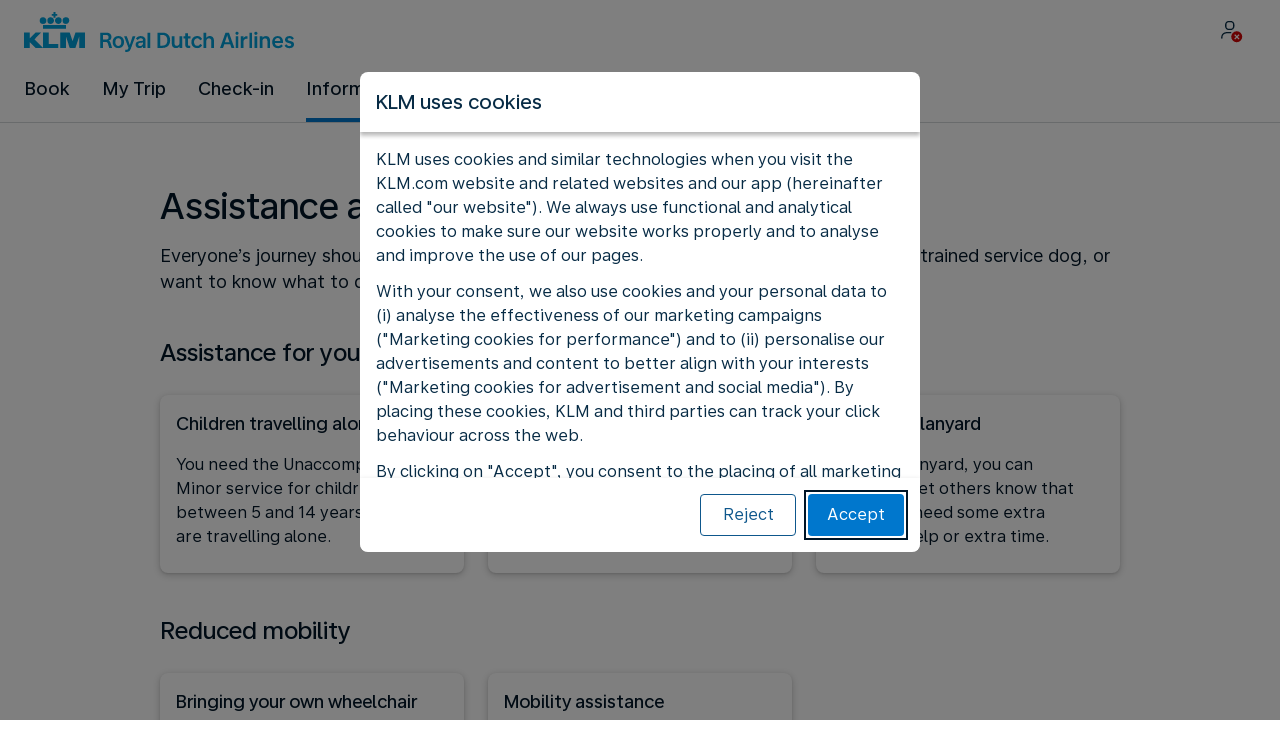

--- FILE ---
content_type: text/html;charset=UTF-8
request_url: https://www.klm.co.in/information/assistance-health
body_size: 56421
content:
<!DOCTYPE html><html lang="en-GB" class="bwc-page-template-powered" data-beasties-container><head>
    <meta charset="utf-8">
    <base href="/">
    <script>
      var bwTimestampLoadStart = Date.now();

      // Inform relay that we are using our own cookie banner
      window.uses_own_tracking_banner = true;
    </script>

    <meta name="viewport" content="width=device-width, initial-scale=1">
    <meta name="mobile-web-app-capable" content="yes">
    <meta name="apple-mobile-web-app-capable" content="yes">
    <meta name="apple-mobile-web-app-status-bar-style" content="default">
  <link rel="preload" href="https://www.static-kl.com/i18n/020759a2d023cbaa36533ac4f9b2d5a7289a7be323d43c18c039a8f91aa81284/KL/in/en-GB/common.json" as="fetch" crossorigin="anonymous" id="labels-preloadcommon"><link rel="stylesheet" href="https://www.static-kl.com/assets/css/kl.2ab5f026ff1c24afb71efe0c.css" id="bw-stylesheet"><link rel="stylesheet" href="https://www.static-kl.com/assets/css/kl-print.dfa8b648e4aa8cbb62d608a8.css" id="bw-print-stylesheet" media="print"><link rel="icon" href="https://www.static-kl.com/assets/kl/img/logo-120.png" sizes="120x120"><link rel="icon" href="https://www.static-kl.com/assets/kl/img/logo-48.png" sizes="48x48"><link rel="manifest" href="https://www.static-kl.com/assets/kl/manifest.webmanifest"><meta name="theme-color" content="#0077CD"><meta name="cookie-banner-brand" content="KL"><meta name="cookie-banner-language" content="en-GB"><meta name="cookie-banner-country" content="IN"><title>Assistance and health during your KLM trip - KLM IN</title><script type="text/javascript" src="https://www.static-kl.com/assets/cookie-banner/cookie-banner.js"></script><style ng-app-id="server-app">bwc-page-template[_ngcontent-server-app-c2927697084] > .mat-drawer-container[_ngcontent-server-app-c2927697084], bwc-page-template[_ngcontent-server-app-c2927697084] > .mat-drawer-container[_ngcontent-server-app-c2927697084] > .mat-drawer-content[_ngcontent-server-app-c2927697084]{overflow:initial}bwc-page-template[_ngcontent-server-app-c2927697084]   .bwc-page-template__container[_ngcontent-server-app-c2927697084]{display:flex;width:100%;height:100%;transform:none!important}bwc-page-template[_ngcontent-server-app-c2927697084]   .bwc-page-template__container[_ngcontent-server-app-c2927697084]   .mat-sidenav-content[_ngcontent-server-app-c2927697084], bwc-page-template[_ngcontent-server-app-c2927697084]   .bwc-page-template__container[_ngcontent-server-app-c2927697084]   .mat-sidenav-container[_ngcontent-server-app-c2927697084], bwc-page-template[_ngcontent-server-app-c2927697084]   .bwc-page-template__container[_ngcontent-server-app-c2927697084]   .mat-drawer-content[_ngcontent-server-app-c2927697084]{transform:none!important}bwc-page-template[_ngcontent-server-app-c2927697084]   .bwc-page-template__container[_ngcontent-server-app-c2927697084] > .mat-drawer-content[_ngcontent-server-app-c2927697084]{flex:1 0 auto;flex-direction:column;width:100%}bwc-page-template[_ngcontent-server-app-c2927697084]   .bwc-page-template__container[_ngcontent-server-app-c2927697084]   footer[_ngcontent-server-app-c2927697084]{z-index:0}bwc-page-template[_ngcontent-server-app-c2927697084]   .bwc-page-template__navigation[_ngcontent-server-app-c2927697084]{display:block;height:100%}bwc-page-template[_ngcontent-server-app-c2927697084]   .bwc-page-template__content[_ngcontent-server-app-c2927697084]{display:flex;flex-direction:column;height:inherit}bwc-page-template[_ngcontent-server-app-c2927697084]   .bwc-page-template__content__sticky-header[_ngcontent-server-app-c2927697084]{z-index:1;top:0;width:100%;transition:transform .18s ease-in;border-bottom:var(--aero-border-width-default, 1px) solid var(--aero-color-border-default, #d4d8da);background-color:var(--aero-color-surface-default)}bwc-page-template[_ngcontent-server-app-c2927697084]   .bwc-page-template__content__sticky-header[_ngcontent-server-app-c2927697084]   bwc-subheader[_ngcontent-server-app-c2927697084]   .mat-toolbar[_ngcontent-server-app-c2927697084]{box-shadow:none}bwc-page-template[_ngcontent-server-app-c2927697084]   .bwc-page-template__content__sticky-header[_ngcontent-server-app-c2927697084]   bwc-logo-header[_ngcontent-server-app-c2927697084]   .mat-toolbar[_ngcontent-server-app-c2927697084]{box-shadow:none}bwc-page-template[_ngcontent-server-app-c2927697084]   .bwc-page-template__content__sticky-header__toptasks[_ngcontent-server-app-c2927697084]{display:none;background-color:var(--bwc-palette-white)}@media (min-width: 960px){bwc-page-template[_ngcontent-server-app-c2927697084]   .bwc-page-template__content__sticky-header__toptasks[_ngcontent-server-app-c2927697084]{display:block}}bwc-page-template[_ngcontent-server-app-c2927697084]   .bwc-page-template__content__sticky-header-collapsed[_ngcontent-server-app-c2927697084]{transform:translateY(-56px)}bwc-page-template[_ngcontent-server-app-c2927697084]   .bwc-page-template__content__sticky-header-collapsed[_ngcontent-server-app-c2927697084]   .bwc-logo-header__container--hide-collapsed[_ngcontent-server-app-c2927697084]{display:none}bwc-page-template[_ngcontent-server-app-c2927697084]   .bwc-page-template__content__sticky-top-tasks[_ngcontent-server-app-c2927697084]{display:block;position:sticky;z-index:1;bottom:0;width:100%;padding-bottom:env(safe-area-inset-bottom);border-top:var(--aero-border-width-default) solid var(--aero-color-border-default)}@media (min-width: 960px){bwc-page-template[_ngcontent-server-app-c2927697084]   .bwc-page-template__content__sticky-top-tasks[_ngcontent-server-app-c2927697084]{display:none;height:0;overflow:hidden}}bwc-page-template[_ngcontent-server-app-c2927697084]   .bwc-page-template__content__main-view[_ngcontent-server-app-c2927697084]{position:relative;z-index:0;flex-grow:1;flex-shrink:0}bwc-page-template[_ngcontent-server-app-c2927697084]   .bwc-page-template__content[_ngcontent-server-app-c2927697084]   bwc-legal-footer[_ngcontent-server-app-c2927697084]{flex-grow:0;flex-shrink:0}bwc-page-template[_ngcontent-server-app-c2927697084]   .bwc-page-template__sidenav[_ngcontent-server-app-c2927697084]{width:280px}@media (max-width: 599px){bwc-page-template[_ngcontent-server-app-c2927697084]   .bwc-page-template__sidenav[_ngcontent-server-app-c2927697084]{width:100%;box-shadow:none}}@media (min-width: 600px){bwc-page-template[_ngcontent-server-app-c2927697084]   .bwc-page-template__sidenav[_ngcontent-server-app-c2927697084]{width:100%;box-shadow:none}}bwc-page-template[_ngcontent-server-app-c2927697084]   .bwc-page-template__sidenav__divider[_ngcontent-server-app-c2927697084]{display:block;margin:0;border:var(--aero-border-width-default, 1px) solid var(--aero-color-border-default)}bwc-page-template[_ngcontent-server-app-c2927697084]   .bwc-page-template__sidenav__alllinks[_ngcontent-server-app-c2927697084]{margin-top:16px;margin-left:40px}bwc-page-template[_ngcontent-server-app-c2927697084]   .bwc-page-template__sidenav__enabler[_ngcontent-server-app-c2927697084]{padding:0 20px}bwc-page-template[_ngcontent-server-app-c2927697084]   .bwc-page-template__sidenav__enabler[_ngcontent-server-app-c2927697084]   button[_ngcontent-server-app-c2927697084]{width:100%;min-height:56px;padding:0 20px}bwc-page-template[_ngcontent-server-app-c2927697084]   .bwc-page-template__sidenav__enabler[_ngcontent-server-app-c2927697084]   button__button-flag-wrapper[_ngcontent-server-app-c2927697084]{display:flex;align-items:center;justify-content:left}bwc-page-template[_ngcontent-server-app-c2927697084]   .bwc-page-template__sidenav__enabler[_ngcontent-server-app-c2927697084]   button__button-flag-wrapper__left-icon[_ngcontent-server-app-c2927697084]{margin-right:8px}bwc-page-template[_ngcontent-server-app-c2927697084]   .bwc-page-template__sidenav__close-button[_ngcontent-server-app-c2927697084]{padding:16px}bwc-page-template[_ngcontent-server-app-c2927697084]   .bwc-page-template__sidenav[_ngcontent-server-app-c2927697084]   bwc-multi-list[_ngcontent-server-app-c2927697084]:not([horizontal])   .bwc-multi-list-item[_ngcontent-server-app-c2927697084]   .mdc-list-item[_ngcontent-server-app-c2927697084]{height:auto;min-height:48px}bwc-page-template[_ngcontent-server-app-c2927697084]   .bwc-page-template__sidenav[_ngcontent-server-app-c2927697084]   bwc-multi-list[_ngcontent-server-app-c2927697084]:not([horizontal])   .bwc-multi-list-item[_ngcontent-server-app-c2927697084]   .mdc-list-item__content[_ngcontent-server-app-c2927697084]{padding:0}bwc-page-template[_ngcontent-server-app-c2927697084]   .bwc-page-template__sidenav[_ngcontent-server-app-c2927697084]   bwc-multi-list[_ngcontent-server-app-c2927697084]:not([horizontal])   .bwc-multi-list-item__button[_ngcontent-server-app-c2927697084], bwc-page-template[_ngcontent-server-app-c2927697084]   .bwc-page-template__sidenav[_ngcontent-server-app-c2927697084]   bwc-multi-list[_ngcontent-server-app-c2927697084]:not([horizontal])   .bwc-multi-list-item__link[_ngcontent-server-app-c2927697084]{box-sizing:border-box;min-height:24px;text-decoration:none;white-space:normal}bwc-page-template[_ngcontent-server-app-c2927697084]   .bwc-page-template__sidenav[_ngcontent-server-app-c2927697084]   bwc-multi-list[_ngcontent-server-app-c2927697084]:not([horizontal])   .bwc-multi-list-item__icon[_ngcontent-server-app-c2927697084]{margin-right:16px}bwc-page-template[_ngcontent-server-app-c2927697084]   .bwc-page-template__sidenav[_ngcontent-server-app-c2927697084]   bwc-multi-list[_ngcontent-server-app-c2927697084]:not([horizontal])   .bwc-multi-list-item__link--active[_ngcontent-server-app-c2927697084]{padding-left:36px;border-left:4px solid transparent}bwc-page-template[_ngcontent-server-app-c2927697084]   .bwc-page-template__notification.bwc-notification[_ngcontent-server-app-c2927697084]   .bwc-notification__container[_ngcontent-server-app-c2927697084]{flex-basis:1440px;flex-grow:0;margin:0 auto}bwc-page-template[_ngcontent-server-app-c2927697084]   .bwc-page-template__notification.bwc-notification__linklist[_ngcontent-server-app-c2927697084]{margin:0;list-style:none}bwc-page-template[_ngcontent-server-app-c2927697084]   .bwc-page-template__notification.bwc-notification__linklist[_ngcontent-server-app-c2927697084]   a[_ngcontent-server-app-c2927697084]{margin-left:8px}bwc-page-template[_ngcontent-server-app-c2927697084]   .bwc-page-template__side-panel-container[_ngcontent-server-app-c2927697084]{position:relative;height:100%;gap:16px}bwc-page-template[_ngcontent-server-app-c2927697084]   .bwc-page-template__side-panel[_ngcontent-server-app-c2927697084]{position:absolute;left:0;width:100%}bwc-page-template[_ngcontent-server-app-c2927697084]   .bwc-page-template__side-panel.slide-right[_ngcontent-server-app-c2927697084]{animation:_ngcontent-server-app-c2927697084_slideInRight .4s forwards}bwc-page-template[_ngcontent-server-app-c2927697084]   .bwc-page-template__side-panel.slide-left[_ngcontent-server-app-c2927697084]{animation:_ngcontent-server-app-c2927697084_slideInLeft .4s forwards}@keyframes _ngcontent-server-app-c2927697084_slideInRight{0%{transform:translate(100%);opacity:0}to{transform:translate(0);opacity:1}}@keyframes _ngcontent-server-app-c2927697084_slideInLeft{0%{transform:translate(-100%);opacity:0}to{transform:translate(0);opacity:1}}bwc-page-template[_ngcontent-server-app-c2927697084]   .bwc-page-template__side-panel-section[_ngcontent-server-app-c2927697084]{display:flex;flex-flow:column;margin:16px;gap:16px}bwc-page-template[_ngcontent-server-app-c2927697084]   .bwc-page-template__side-panel-category-wrapper[_ngcontent-server-app-c2927697084]{display:flex;flex-direction:column;align-items:flex-start;gap:var(--aero-space-lg, 24px);list-style:none}bwc-page-template[_ngcontent-server-app-c2927697084]   .bwc-page-template__side-panel-category-wrapper[_ngcontent-server-app-c2927697084]   li[_ngcontent-server-app-c2927697084]{width:100%}bwc-page-template[_ngcontent-server-app-c2927697084]   .bwc-page-template__side-panel-category-wrapper.bwc-page-template__side-panel-level-0[_ngcontent-server-app-c2927697084]{gap:0}@media (min-width: 960px){bwc-page-template[_ngcontent-server-app-c2927697084]   .bwc-page-template__side-panel-category-wrapper[_ngcontent-server-app-c2927697084]{gap:var(--aero-space-lg, 24px)}bwc-page-template[_ngcontent-server-app-c2927697084]   .bwc-page-template__side-panel-category-wrapper[_ngcontent-server-app-c2927697084]   .bwc-menu-action__link[_ngcontent-server-app-c2927697084], bwc-page-template[_ngcontent-server-app-c2927697084]   .bwc-page-template__side-panel-category-wrapper[_ngcontent-server-app-c2927697084]   .bwc-menu-action__button[_ngcontent-server-app-c2927697084]{justify-content:space-between;width:100%}}bwc-page-template[_ngcontent-server-app-c2927697084]   .bwc-page-template__side-panel-category[_ngcontent-server-app-c2927697084]{display:flex;flex-direction:column;align-items:flex-start;width:100%;gap:var(--aero-space-fix-xs, 8px)}bwc-page-template[_ngcontent-server-app-c2927697084]   .bwc-page-template__side-panel-category[_ngcontent-server-app-c2927697084]   .bwc-submenu-overlay__category-name[_ngcontent-server-app-c2927697084]{padding-left:var(--aero-space-sm, 12px);color:var(--aero-color-text-alternative, #68737a)}bwc-page-template[_ngcontent-server-app-c2927697084]   .bwc-page-template__side-panel-category__links[_ngcontent-server-app-c2927697084]{width:100%}bwc-page-template[_ngcontent-server-app-c2927697084]   .bwc-page-template__side-panel-category__links[_ngcontent-server-app-c2927697084]   ul[_ngcontent-server-app-c2927697084]{list-style:none}bwc-page-template[_ngcontent-server-app-c2927697084]   .bwc-page-template__container-spacer[_ngcontent-server-app-c2927697084]{height:8px}html.bwc-page-template-powered[_ngcontent-server-app-c2927697084]{display:flex;min-height:100%}html.bwc-page-template-powered[_ngcontent-server-app-c2927697084]   body[_ngcontent-server-app-c2927697084]{flex:1 1 100%;max-width:100%}</style><style ng-app-id="server-app">.mat-drawer-container{position:relative;z-index:1;color:var(--mat-sidenav-content-text-color, var(--mat-sys-on-background));background-color:var(--mat-sidenav-content-background-color, var(--mat-sys-background));box-sizing:border-box;display:block;overflow:hidden}.mat-drawer-container[fullscreen]{top:0;left:0;right:0;bottom:0;position:absolute}.mat-drawer-container[fullscreen].mat-drawer-container-has-open{overflow:hidden}.mat-drawer-container.mat-drawer-container-explicit-backdrop .mat-drawer-side{z-index:3}.mat-drawer-container.ng-animate-disabled .mat-drawer-backdrop,.mat-drawer-container.ng-animate-disabled .mat-drawer-content,.ng-animate-disabled .mat-drawer-container .mat-drawer-backdrop,.ng-animate-disabled .mat-drawer-container .mat-drawer-content{transition:none}.mat-drawer-backdrop{top:0;left:0;right:0;bottom:0;position:absolute;display:block;z-index:3;visibility:hidden}.mat-drawer-backdrop.mat-drawer-shown{visibility:visible;background-color:var(--mat-sidenav-scrim-color, color-mix(in srgb, var(--mat-sys-neutral-variant20) 40%, transparent))}.mat-drawer-transition .mat-drawer-backdrop{transition-duration:400ms;transition-timing-function:cubic-bezier(0.25, 0.8, 0.25, 1);transition-property:background-color,visibility}@media(forced-colors: active){.mat-drawer-backdrop{opacity:.5}}.mat-drawer-content{position:relative;z-index:1;display:block;height:100%;overflow:auto}.mat-drawer-content.mat-drawer-content-hidden{opacity:0}.mat-drawer-transition .mat-drawer-content{transition-duration:400ms;transition-timing-function:cubic-bezier(0.25, 0.8, 0.25, 1);transition-property:transform,margin-left,margin-right}.mat-drawer{position:relative;z-index:4;color:var(--mat-sidenav-container-text-color, var(--mat-sys-on-surface-variant));box-shadow:var(--mat-sidenav-container-elevation-shadow, none);background-color:var(--mat-sidenav-container-background-color, var(--mat-sys-surface));border-top-right-radius:var(--mat-sidenav-container-shape, var(--mat-sys-corner-large));border-bottom-right-radius:var(--mat-sidenav-container-shape, var(--mat-sys-corner-large));width:var(--mat-sidenav-container-width, 360px);display:block;position:absolute;top:0;bottom:0;z-index:3;outline:0;box-sizing:border-box;overflow-y:auto;transform:translate3d(-100%, 0, 0)}@media(forced-colors: active){.mat-drawer,[dir=rtl] .mat-drawer.mat-drawer-end{border-right:solid 1px currentColor}}@media(forced-colors: active){[dir=rtl] .mat-drawer,.mat-drawer.mat-drawer-end{border-left:solid 1px currentColor;border-right:none}}.mat-drawer.mat-drawer-side{z-index:2}.mat-drawer.mat-drawer-end{right:0;transform:translate3d(100%, 0, 0);border-top-left-radius:var(--mat-sidenav-container-shape, var(--mat-sys-corner-large));border-bottom-left-radius:var(--mat-sidenav-container-shape, var(--mat-sys-corner-large));border-top-right-radius:0;border-bottom-right-radius:0}[dir=rtl] .mat-drawer{border-top-left-radius:var(--mat-sidenav-container-shape, var(--mat-sys-corner-large));border-bottom-left-radius:var(--mat-sidenav-container-shape, var(--mat-sys-corner-large));border-top-right-radius:0;border-bottom-right-radius:0;transform:translate3d(100%, 0, 0)}[dir=rtl] .mat-drawer.mat-drawer-end{border-top-right-radius:var(--mat-sidenav-container-shape, var(--mat-sys-corner-large));border-bottom-right-radius:var(--mat-sidenav-container-shape, var(--mat-sys-corner-large));border-top-left-radius:0;border-bottom-left-radius:0;left:0;right:auto;transform:translate3d(-100%, 0, 0)}.mat-drawer-transition .mat-drawer{transition:transform 400ms cubic-bezier(0.25, 0.8, 0.25, 1)}.mat-drawer:not(.mat-drawer-opened):not(.mat-drawer-animating){visibility:hidden;box-shadow:none}.mat-drawer:not(.mat-drawer-opened):not(.mat-drawer-animating) .mat-drawer-inner-container{display:none}.mat-drawer.mat-drawer-opened.mat-drawer-opened{transform:none}.mat-drawer-side{box-shadow:none;border-right-color:var(--mat-sidenav-container-divider-color, transparent);border-right-width:1px;border-right-style:solid}.mat-drawer-side.mat-drawer-end{border-left-color:var(--mat-sidenav-container-divider-color, transparent);border-left-width:1px;border-left-style:solid;border-right:none}[dir=rtl] .mat-drawer-side{border-left-color:var(--mat-sidenav-container-divider-color, transparent);border-left-width:1px;border-left-style:solid;border-right:none}[dir=rtl] .mat-drawer-side.mat-drawer-end{border-right-color:var(--mat-sidenav-container-divider-color, transparent);border-right-width:1px;border-right-style:solid;border-left:none}.mat-drawer-inner-container{width:100%;height:100%;overflow:auto}.mat-sidenav-fixed{position:fixed}
</style><style ng-app-id="server-app">.mat-toolbar{background:var(--mat-toolbar-container-background-color, var(--mat-sys-surface));color:var(--mat-toolbar-container-text-color, var(--mat-sys-on-surface))}.mat-toolbar,.mat-toolbar h1,.mat-toolbar h2,.mat-toolbar h3,.mat-toolbar h4,.mat-toolbar h5,.mat-toolbar h6{font-family:var(--mat-toolbar-title-text-font, var(--mat-sys-title-large-font));font-size:var(--mat-toolbar-title-text-size, var(--mat-sys-title-large-size));line-height:var(--mat-toolbar-title-text-line-height, var(--mat-sys-title-large-line-height));font-weight:var(--mat-toolbar-title-text-weight, var(--mat-sys-title-large-weight));letter-spacing:var(--mat-toolbar-title-text-tracking, var(--mat-sys-title-large-tracking));margin:0}@media(forced-colors: active){.mat-toolbar{outline:solid 1px}}.mat-toolbar .mat-form-field-underline,.mat-toolbar .mat-form-field-ripple,.mat-toolbar .mat-focused .mat-form-field-ripple{background-color:currentColor}.mat-toolbar .mat-form-field-label,.mat-toolbar .mat-focused .mat-form-field-label,.mat-toolbar .mat-select-value,.mat-toolbar .mat-select-arrow,.mat-toolbar .mat-form-field.mat-focused .mat-select-arrow{color:inherit}.mat-toolbar .mat-input-element{caret-color:currentColor}.mat-toolbar .mat-mdc-button-base.mat-mdc-button-base.mat-unthemed{--mat-button-text-label-text-color: var(--mat-toolbar-container-text-color, var(--mat-sys-on-surface));--mat-button-outlined-label-text-color: var(--mat-toolbar-container-text-color, var(--mat-sys-on-surface))}.mat-toolbar-row,.mat-toolbar-single-row{display:flex;box-sizing:border-box;padding:0 16px;width:100%;flex-direction:row;align-items:center;white-space:nowrap;height:var(--mat-toolbar-standard-height, 64px)}@media(max-width: 599px){.mat-toolbar-row,.mat-toolbar-single-row{height:var(--mat-toolbar-mobile-height, 56px)}}.mat-toolbar-multiple-rows{display:flex;box-sizing:border-box;flex-direction:column;width:100%;min-height:var(--mat-toolbar-standard-height, 64px)}@media(max-width: 599px){.mat-toolbar-multiple-rows{min-height:var(--mat-toolbar-mobile-height, 56px)}}
</style><style ng-app-id="server-app">[_nghost-server-app-c1796863498]{display:inline-block;line-height:0}[_nghost-server-app-c1796863498]   img[_ngcontent-server-app-c1796863498]{display:inline-block}</style><style ng-app-id="server-app">[_nghost-server-app-c28159107]{display:block;position:relative}[_nghost-server-app-c28159107]   button[_ngcontent-server-app-c28159107]{line-height:0}[_nghost-server-app-c28159107]   .bwc-logo-header[_ngcontent-server-app-c28159107]{align-items:center;height:auto;padding:var(--aero-space-xs, 8px) var(--aero-space-xs, 8px) 0 var(--aero-space-xs, 8px)}@media (max-width: 599px){[_nghost-server-app-c28159107]   .bwc-logo-header[_ngcontent-server-app-c28159107]{display:flex;align-items:center;align-self:stretch;justify-content:space-between}}@media (min-width: 960px){[_nghost-server-app-c28159107]   .bwc-logo-header[_ngcontent-server-app-c28159107]{height:auto;padding:var(--aero-space-2xs, 8px) var(--aero-space-md, 24px) 0 var(--aero-space-md, 24px)}}@media (min-width: 768px){[_nghost-server-app-c28159107]   .bwc-logo-header[_ngcontent-server-app-c28159107]   .bwc-logo-header__label-login[_ngcontent-server-app-c28159107], [_nghost-server-app-c28159107]   .bwc-logo-header[_ngcontent-server-app-c28159107]   .bwc-logo-header__label-enrol[_ngcontent-server-app-c28159107]{display:inline;text-transform:none}[_nghost-server-app-c28159107]   .bwc-logo-header[_ngcontent-server-app-c28159107]   .bwc-logo-header__button-countrylang[_ngcontent-server-app-c28159107]{display:block}[_nghost-server-app-c28159107]   .bwc-logo-header[_ngcontent-server-app-c28159107]   .bwc-logo-header__redirection-notice-container__language[_ngcontent-server-app-c28159107]{display:block}[_nghost-server-app-c28159107]   .bwc-logo-header[_ngcontent-server-app-c28159107]   .bwc-logo-header__redirection-notice-container__menu[_ngcontent-server-app-c28159107]{display:none}[_nghost-server-app-c28159107]   .bwc-logo-header[_ngcontent-server-app-c28159107]   .bwc-logo-header__enrol-button[_ngcontent-server-app-c28159107]{display:inline-block}}@media (min-width: 600px){[_nghost-server-app-c28159107]   .bwc-logo-header__button-container[_ngcontent-server-app-c28159107]{position:relative}}[_nghost-server-app-c28159107]   .bwc-logo-header__redirection-notice-container[_ngcontent-server-app-c28159107]{position:absolute;z-index:101;top:48px;right:5px;left:5px;border-radius:2px;box-shadow:0 4px 4px #0000003d,0 0 4px #0000001f}@media (min-width: 600px){[_nghost-server-app-c28159107]   .bwc-logo-header__redirection-notice-container[_ngcontent-server-app-c28159107]{width:350px}[_nghost-server-app-c28159107]   .bwc-logo-header__redirection-notice-container__language[_ngcontent-server-app-c28159107]{right:0;left:auto}[_nghost-server-app-c28159107]   .bwc-logo-header__redirection-notice-container__language[_ngcontent-server-app-c28159107]:before{right:40px;left:auto}[_nghost-server-app-c28159107]   .bwc-logo-header__redirection-notice-container__menu[_ngcontent-server-app-c28159107]{right:auto;left:-10px}[_nghost-server-app-c28159107]   .bwc-logo-header__redirection-notice-container__menu[_ngcontent-server-app-c28159107]:before{left:10px}}[_nghost-server-app-c28159107]   .bwc-logo-header__redirection-notice-container[_ngcontent-server-app-c28159107]:before{content:"";display:block;position:absolute;top:-10px;width:0;height:0;border-right:20px solid transparent;border-left:20px solid transparent}[_nghost-server-app-c28159107]   .bwc-logo-header__logo-container[_ngcontent-server-app-c28159107]{display:flex;flex:1 1 auto;flex-wrap:wrap;align-self:center;margin-top:0;padding-left:var(--aero-space-fix-xs, 8px)}@media (min-width: 960px){[_nghost-server-app-c28159107]   .bwc-logo-header__logo-container[_ngcontent-server-app-c28159107]{padding-left:0}}[_nghost-server-app-c28159107]   .bwc-logo-header__logo-container-link[_ngcontent-server-app-c28159107]{display:inline-flex}[_nghost-server-app-c28159107]   .bwc-logo-header__logo-container-link[_ngcontent-server-app-c28159107]:focus-visible, [_nghost-server-app-c28159107]   .bwc-logo-header__logo-container-link[_ngcontent-server-app-c28159107]:focus{z-index:10;border:none;border-radius:var(--aero-border-radius-default);outline:var(--aero-outline-width-default) solid var(--aero-color-outline-default)!important;outline-offset:var(--aero-outline-width-default);box-shadow:none!important}[_nghost-server-app-c28159107]   .bwc-logo-header__logo-container[_ngcontent-server-app-c28159107]   h1[_ngcontent-server-app-c28159107]{display:inline-flex}[_nghost-server-app-c28159107]   .bwc-logo-header__spacer[_ngcontent-server-app-c28159107]{flex:1 1 auto}[_nghost-server-app-c28159107]   .bwc-logo-header__action-menu-container[_ngcontent-server-app-c28159107]{display:flex;gap:var(--aero-space-fix-2xs);align-items:center}@media (max-width: 599px){[_nghost-server-app-c28159107]   .bwc-logo-header__action-menu-container[_ngcontent-server-app-c28159107]{gap:var(--aero-space-fix-2xs)}}[_nghost-server-app-c28159107]   .bwc-logo-header__action-menu-container[_ngcontent-server-app-c28159107]   bwc-menu-action[_ngcontent-server-app-c28159107]{width:auto}[_nghost-server-app-c28159107]   .bwc-logo-header__logo[_ngcontent-server-app-c28159107]{display:inline-block;align-self:center;background-color:transparent;background-repeat:no-repeat;background-position:left center;background-size:100% auto}@media (min-width: 960px){[_nghost-server-app-c28159107]   .bwc-logo-header__logo[_ngcontent-server-app-c28159107]{background-position:left bottom}}[_nghost-server-app-c28159107]   .bwc-logo-header__enrol-container[_ngcontent-server-app-c28159107]{display:none}@media (min-width: 1280px){[_nghost-server-app-c28159107]   .bwc-logo-header__enrol-container[_ngcontent-server-app-c28159107]{display:block}}[_nghost-server-app-c28159107]   .bwc-logo-header[_ngcontent-server-app-c28159107]   button.bwc-logo-header__button-countrylang[_ngcontent-server-app-c28159107]:not(:hover), [_nghost-server-app-c28159107]   .bwc-logo-header[_ngcontent-server-app-c28159107]   button.bwc-logo-header__auth-menu-button[_ngcontent-server-app-c28159107]:not(:hover), [_nghost-server-app-c28159107]   .bwc-logo-header[_ngcontent-server-app-c28159107]   button.bwc-logo-header__login-button[_ngcontent-server-app-c28159107]:not(:hover), [_nghost-server-app-c28159107]   .bwc-logo-header[_ngcontent-server-app-c28159107]   button.bwc-logo-header__enrol-button[_ngcontent-server-app-c28159107]:not(:hover), [_nghost-server-app-c28159107]   .bwc-logo-header[_ngcontent-server-app-c28159107]   button.bwc-logo-header__user-profile-info[_ngcontent-server-app-c28159107]:not(:hover){background-color:unset;color:inherit}[_nghost-server-app-c28159107]   .bwc-logo-header__auth-menu-button[_ngcontent-server-app-c28159107], [_nghost-server-app-c28159107]   .bwc-logo-header__login-button[_ngcontent-server-app-c28159107], [_nghost-server-app-c28159107]   .bwc-logo-header__enrol-button[_ngcontent-server-app-c28159107], [_nghost-server-app-c28159107]   .bwc-logo-header__button-countrylang[_ngcontent-server-app-c28159107], [_nghost-server-app-c28159107]   .bwc-logo-header__label-login[_ngcontent-server-app-c28159107], [_nghost-server-app-c28159107]   .bwc-logo-header__label-enrol[_ngcontent-server-app-c28159107], [_nghost-server-app-c28159107]   .bwc-logo-header__label-countrylang[_ngcontent-server-app-c28159107]{text-transform:none}.bw-kl   [_nghost-server-app-c28159107]   .bwc-logo-header__auth-menu-button[_ngcontent-server-app-c28159107], .bw-kl   [_nghost-server-app-c28159107]   .bwc-logo-header__login-button[_ngcontent-server-app-c28159107], .bw-kl   [_nghost-server-app-c28159107]   .bwc-logo-header__enrol-button[_ngcontent-server-app-c28159107], .bw-kl   [_nghost-server-app-c28159107]   .bwc-logo-header__button-countrylang[_ngcontent-server-app-c28159107], .bw-kl   [_nghost-server-app-c28159107]   .bwc-logo-header__label-login[_ngcontent-server-app-c28159107], .bw-kl   [_nghost-server-app-c28159107]   .bwc-logo-header__label-enrol[_ngcontent-server-app-c28159107], .bw-kl   [_nghost-server-app-c28159107]   .bwc-logo-header__label-countrylang[_ngcontent-server-app-c28159107]{color:var(--bwc-palette-primary-900)}@media (max-width: 599px){[_nghost-server-app-c28159107]   .bwc-logo-header__label-login[_ngcontent-server-app-c28159107]{display:none}}[_nghost-server-app-c28159107]   .bwc-logo-header__button-countrylang[_ngcontent-server-app-c28159107]{display:none}[_nghost-server-app-c28159107]   .bwc-logo-header__redirection-notice-container__language[_ngcontent-server-app-c28159107]{display:none}[_nghost-server-app-c28159107]   .bwc-logo-header__redirection-notice-container__menu[_ngcontent-server-app-c28159107]{display:block}[_nghost-server-app-c28159107]   .bwc-logo-header__user-initials[_ngcontent-server-app-c28159107]{align-content:center;padding:4px 0}@media (min-width: 600px){[_nghost-server-app-c28159107]   .bwc-logo-header__user-initials[_ngcontent-server-app-c28159107]{padding:8px 0}}[_nghost-server-app-c28159107]   .bwc-logo-header__user-avatar[_ngcontent-server-app-c28159107]{padding:8px 0}[_nghost-server-app-c28159107]   .bwc-logo-header__user-name[_ngcontent-server-app-c28159107]{display:block;line-height:1.2}[_nghost-server-app-c28159107]   .bwc-logo-header__user-profile-type-container[_ngcontent-server-app-c28159107]{display:none}@media (min-width: 768px){[_nghost-server-app-c28159107]   .bwc-logo-header__user-profile-type-container[_ngcontent-server-app-c28159107]{display:flex}}[_nghost-server-app-c28159107]   .bwc-logo-header__expand-status[_ngcontent-server-app-c28159107]{padding:8px 0 0 16px}@media (min-width: 960px){[_nghost-server-app-c28159107]   .bwc-logo-header__hamburger-nav[_ngcontent-server-app-c28159107]{display:none}}@media (min-width: 960px){[_nghost-server-app-c28159107]   .bwc-logo-header__button-menu[_ngcontent-server-app-c28159107]{display:none}}[_nghost-server-app-c28159107]   .bwc-logo-header__button-menu.mdc-icon-button[_ngcontent-server-app-c28159107]{min-width:40px;min-height:40px}[_nghost-server-app-c28159107]   .bwc-logo-header__button-menu[_ngcontent-server-app-c28159107]   .mat-mdc-button-persistent-ripple[_ngcontent-server-app-c28159107]{border-radius:2px}[_nghost-server-app-c28159107]   .bwc-logo-header__flyingblue-extra[_ngcontent-server-app-c28159107]{margin-left:4px}.bwc-small-header[_nghost-server-app-c28159107]   .bwc-logo-header__button-menu[_ngcontent-server-app-c28159107]{margin-right:0}.bwc-small-header[_nghost-server-app-c28159107]   .bwc-logo-header__logo[_ngcontent-server-app-c28159107]{background-position:left center}[_nghost-server-app-c28159107]   .bwc-logo-header__profile-list[_ngcontent-server-app-c28159107]   .mat-mdc-list[_ngcontent-server-app-c28159107]   .mdc-list-item[_ngcontent-server-app-c28159107]{height:auto}[_nghost-server-app-c28159107]   .bwc-logo-header__profile-list[_ngcontent-server-app-c28159107]   .mat-mdc-list[_ngcontent-server-app-c28159107]   .mdc-list-item[_ngcontent-server-app-c28159107]   .bwc-multi-list__button[_ngcontent-server-app-c28159107]{height:auto;padding:16px 24px;line-height:normal}.bwc-logo-header__user-profile-button[_ngcontent-server-app-c28159107]{display:inline-block;box-sizing:border-box;width:32px;height:32px;border-radius:50%;text-align:center}@media (min-width: 600px){.bwc-logo-header__user-profile-button[_ngcontent-server-app-c28159107]{width:40px;height:40px;padding:8px 0}}.bwc-logo-header__user-profile-type__logo-wrapper[_ngcontent-server-app-c28159107]{display:flex;align-items:center}</style><style ng-app-id="server-app">.bwc-skiplink[_nghost-server-app-c1894850802]{position:fixed;z-index:1;left:8px;transform:translateY(-54px)}.bwc-skiplink[_nghost-server-app-c1894850802]   a[_ngcontent-server-app-c1894850802]{top:0;transition:transform .2s ease-in;opacity:0}.bwc-skiplink[_nghost-server-app-c1894850802]   a.mat-raised-button.mat-primary[_ngcontent-server-app-c1894850802]{text-transform:uppercase}.bw-kl   .bwc-skiplink[_nghost-server-app-c1894850802]   a.mat-raised-button.mat-primary[_ngcontent-server-app-c1894850802]{border-radius:0}.bwc-skiplink[_nghost-server-app-c1894850802]   a[_ngcontent-server-app-c1894850802]:focus{transform:translateY(62px);opacity:1}</style><style ng-app-id="server-app">.mat-mdc-button-base{text-decoration:none}.mat-mdc-button-base .mat-icon{min-height:fit-content;flex-shrink:0}.mdc-button{-webkit-user-select:none;user-select:none;position:relative;display:inline-flex;align-items:center;justify-content:center;box-sizing:border-box;min-width:64px;border:none;outline:none;line-height:inherit;-webkit-appearance:none;overflow:visible;vertical-align:middle;background:rgba(0,0,0,0);padding:0 8px}.mdc-button::-moz-focus-inner{padding:0;border:0}.mdc-button:active{outline:none}.mdc-button:hover{cursor:pointer}.mdc-button:disabled{cursor:default;pointer-events:none}.mdc-button[hidden]{display:none}.mdc-button .mdc-button__label{position:relative}.mat-mdc-button{padding:0 var(--mat-button-text-horizontal-padding, 12px);height:var(--mat-button-text-container-height, 40px);font-family:var(--mat-button-text-label-text-font, var(--mat-sys-label-large-font));font-size:var(--mat-button-text-label-text-size, var(--mat-sys-label-large-size));letter-spacing:var(--mat-button-text-label-text-tracking, var(--mat-sys-label-large-tracking));text-transform:var(--mat-button-text-label-text-transform);font-weight:var(--mat-button-text-label-text-weight, var(--mat-sys-label-large-weight))}.mat-mdc-button,.mat-mdc-button .mdc-button__ripple{border-radius:var(--mat-button-text-container-shape, var(--mat-sys-corner-full))}.mat-mdc-button:not(:disabled){color:var(--mat-button-text-label-text-color, var(--mat-sys-primary))}.mat-mdc-button[disabled],.mat-mdc-button.mat-mdc-button-disabled{cursor:default;pointer-events:none;color:var(--mat-button-text-disabled-label-text-color, color-mix(in srgb, var(--mat-sys-on-surface) 38%, transparent))}.mat-mdc-button.mat-mdc-button-disabled-interactive{pointer-events:auto}.mat-mdc-button:has(.material-icons,mat-icon,[matButtonIcon]){padding:0 var(--mat-button-text-with-icon-horizontal-padding, 16px)}.mat-mdc-button>.mat-icon{margin-right:var(--mat-button-text-icon-spacing, 8px);margin-left:var(--mat-button-text-icon-offset, -4px)}[dir=rtl] .mat-mdc-button>.mat-icon{margin-right:var(--mat-button-text-icon-offset, -4px);margin-left:var(--mat-button-text-icon-spacing, 8px)}.mat-mdc-button .mdc-button__label+.mat-icon{margin-right:var(--mat-button-text-icon-offset, -4px);margin-left:var(--mat-button-text-icon-spacing, 8px)}[dir=rtl] .mat-mdc-button .mdc-button__label+.mat-icon{margin-right:var(--mat-button-text-icon-spacing, 8px);margin-left:var(--mat-button-text-icon-offset, -4px)}.mat-mdc-button .mat-ripple-element{background-color:var(--mat-button-text-ripple-color, color-mix(in srgb, var(--mat-sys-primary) calc(var(--mat-sys-pressed-state-layer-opacity) * 100%), transparent))}.mat-mdc-button .mat-mdc-button-persistent-ripple::before{background-color:var(--mat-button-text-state-layer-color, var(--mat-sys-primary))}.mat-mdc-button.mat-mdc-button-disabled .mat-mdc-button-persistent-ripple::before{background-color:var(--mat-button-text-disabled-state-layer-color, var(--mat-sys-on-surface-variant))}.mat-mdc-button:hover>.mat-mdc-button-persistent-ripple::before{opacity:var(--mat-button-text-hover-state-layer-opacity, var(--mat-sys-hover-state-layer-opacity))}.mat-mdc-button.cdk-program-focused>.mat-mdc-button-persistent-ripple::before,.mat-mdc-button.cdk-keyboard-focused>.mat-mdc-button-persistent-ripple::before,.mat-mdc-button.mat-mdc-button-disabled-interactive:focus>.mat-mdc-button-persistent-ripple::before{opacity:var(--mat-button-text-focus-state-layer-opacity, var(--mat-sys-focus-state-layer-opacity))}.mat-mdc-button:active>.mat-mdc-button-persistent-ripple::before{opacity:var(--mat-button-text-pressed-state-layer-opacity, var(--mat-sys-pressed-state-layer-opacity))}.mat-mdc-button .mat-mdc-button-touch-target{position:absolute;top:50%;height:var(--mat-button-text-touch-target-size, 48px);display:var(--mat-button-text-touch-target-display, block);left:0;right:0;transform:translateY(-50%)}.mat-mdc-unelevated-button{transition:box-shadow 280ms cubic-bezier(0.4, 0, 0.2, 1);height:var(--mat-button-filled-container-height, 40px);font-family:var(--mat-button-filled-label-text-font, var(--mat-sys-label-large-font));font-size:var(--mat-button-filled-label-text-size, var(--mat-sys-label-large-size));letter-spacing:var(--mat-button-filled-label-text-tracking, var(--mat-sys-label-large-tracking));text-transform:var(--mat-button-filled-label-text-transform);font-weight:var(--mat-button-filled-label-text-weight, var(--mat-sys-label-large-weight));padding:0 var(--mat-button-filled-horizontal-padding, 24px)}.mat-mdc-unelevated-button>.mat-icon{margin-right:var(--mat-button-filled-icon-spacing, 8px);margin-left:var(--mat-button-filled-icon-offset, -8px)}[dir=rtl] .mat-mdc-unelevated-button>.mat-icon{margin-right:var(--mat-button-filled-icon-offset, -8px);margin-left:var(--mat-button-filled-icon-spacing, 8px)}.mat-mdc-unelevated-button .mdc-button__label+.mat-icon{margin-right:var(--mat-button-filled-icon-offset, -8px);margin-left:var(--mat-button-filled-icon-spacing, 8px)}[dir=rtl] .mat-mdc-unelevated-button .mdc-button__label+.mat-icon{margin-right:var(--mat-button-filled-icon-spacing, 8px);margin-left:var(--mat-button-filled-icon-offset, -8px)}.mat-mdc-unelevated-button .mat-ripple-element{background-color:var(--mat-button-filled-ripple-color, color-mix(in srgb, var(--mat-sys-on-primary) calc(var(--mat-sys-pressed-state-layer-opacity) * 100%), transparent))}.mat-mdc-unelevated-button .mat-mdc-button-persistent-ripple::before{background-color:var(--mat-button-filled-state-layer-color, var(--mat-sys-on-primary))}.mat-mdc-unelevated-button.mat-mdc-button-disabled .mat-mdc-button-persistent-ripple::before{background-color:var(--mat-button-filled-disabled-state-layer-color, var(--mat-sys-on-surface-variant))}.mat-mdc-unelevated-button:hover>.mat-mdc-button-persistent-ripple::before{opacity:var(--mat-button-filled-hover-state-layer-opacity, var(--mat-sys-hover-state-layer-opacity))}.mat-mdc-unelevated-button.cdk-program-focused>.mat-mdc-button-persistent-ripple::before,.mat-mdc-unelevated-button.cdk-keyboard-focused>.mat-mdc-button-persistent-ripple::before,.mat-mdc-unelevated-button.mat-mdc-button-disabled-interactive:focus>.mat-mdc-button-persistent-ripple::before{opacity:var(--mat-button-filled-focus-state-layer-opacity, var(--mat-sys-focus-state-layer-opacity))}.mat-mdc-unelevated-button:active>.mat-mdc-button-persistent-ripple::before{opacity:var(--mat-button-filled-pressed-state-layer-opacity, var(--mat-sys-pressed-state-layer-opacity))}.mat-mdc-unelevated-button .mat-mdc-button-touch-target{position:absolute;top:50%;height:var(--mat-button-filled-touch-target-size, 48px);display:var(--mat-button-filled-touch-target-display, block);left:0;right:0;transform:translateY(-50%)}.mat-mdc-unelevated-button:not(:disabled){color:var(--mat-button-filled-label-text-color, var(--mat-sys-on-primary));background-color:var(--mat-button-filled-container-color, var(--mat-sys-primary))}.mat-mdc-unelevated-button,.mat-mdc-unelevated-button .mdc-button__ripple{border-radius:var(--mat-button-filled-container-shape, var(--mat-sys-corner-full))}.mat-mdc-unelevated-button[disabled],.mat-mdc-unelevated-button.mat-mdc-button-disabled{cursor:default;pointer-events:none;color:var(--mat-button-filled-disabled-label-text-color, color-mix(in srgb, var(--mat-sys-on-surface) 38%, transparent));background-color:var(--mat-button-filled-disabled-container-color, color-mix(in srgb, var(--mat-sys-on-surface) 12%, transparent))}.mat-mdc-unelevated-button.mat-mdc-button-disabled-interactive{pointer-events:auto}.mat-mdc-raised-button{transition:box-shadow 280ms cubic-bezier(0.4, 0, 0.2, 1);box-shadow:var(--mat-button-protected-container-elevation-shadow, var(--mat-sys-level1));height:var(--mat-button-protected-container-height, 40px);font-family:var(--mat-button-protected-label-text-font, var(--mat-sys-label-large-font));font-size:var(--mat-button-protected-label-text-size, var(--mat-sys-label-large-size));letter-spacing:var(--mat-button-protected-label-text-tracking, var(--mat-sys-label-large-tracking));text-transform:var(--mat-button-protected-label-text-transform);font-weight:var(--mat-button-protected-label-text-weight, var(--mat-sys-label-large-weight));padding:0 var(--mat-button-protected-horizontal-padding, 24px)}.mat-mdc-raised-button>.mat-icon{margin-right:var(--mat-button-protected-icon-spacing, 8px);margin-left:var(--mat-button-protected-icon-offset, -8px)}[dir=rtl] .mat-mdc-raised-button>.mat-icon{margin-right:var(--mat-button-protected-icon-offset, -8px);margin-left:var(--mat-button-protected-icon-spacing, 8px)}.mat-mdc-raised-button .mdc-button__label+.mat-icon{margin-right:var(--mat-button-protected-icon-offset, -8px);margin-left:var(--mat-button-protected-icon-spacing, 8px)}[dir=rtl] .mat-mdc-raised-button .mdc-button__label+.mat-icon{margin-right:var(--mat-button-protected-icon-spacing, 8px);margin-left:var(--mat-button-protected-icon-offset, -8px)}.mat-mdc-raised-button .mat-ripple-element{background-color:var(--mat-button-protected-ripple-color, color-mix(in srgb, var(--mat-sys-primary) calc(var(--mat-sys-pressed-state-layer-opacity) * 100%), transparent))}.mat-mdc-raised-button .mat-mdc-button-persistent-ripple::before{background-color:var(--mat-button-protected-state-layer-color, var(--mat-sys-primary))}.mat-mdc-raised-button.mat-mdc-button-disabled .mat-mdc-button-persistent-ripple::before{background-color:var(--mat-button-protected-disabled-state-layer-color, var(--mat-sys-on-surface-variant))}.mat-mdc-raised-button:hover>.mat-mdc-button-persistent-ripple::before{opacity:var(--mat-button-protected-hover-state-layer-opacity, var(--mat-sys-hover-state-layer-opacity))}.mat-mdc-raised-button.cdk-program-focused>.mat-mdc-button-persistent-ripple::before,.mat-mdc-raised-button.cdk-keyboard-focused>.mat-mdc-button-persistent-ripple::before,.mat-mdc-raised-button.mat-mdc-button-disabled-interactive:focus>.mat-mdc-button-persistent-ripple::before{opacity:var(--mat-button-protected-focus-state-layer-opacity, var(--mat-sys-focus-state-layer-opacity))}.mat-mdc-raised-button:active>.mat-mdc-button-persistent-ripple::before{opacity:var(--mat-button-protected-pressed-state-layer-opacity, var(--mat-sys-pressed-state-layer-opacity))}.mat-mdc-raised-button .mat-mdc-button-touch-target{position:absolute;top:50%;height:var(--mat-button-protected-touch-target-size, 48px);display:var(--mat-button-protected-touch-target-display, block);left:0;right:0;transform:translateY(-50%)}.mat-mdc-raised-button:not(:disabled){color:var(--mat-button-protected-label-text-color, var(--mat-sys-primary));background-color:var(--mat-button-protected-container-color, var(--mat-sys-surface))}.mat-mdc-raised-button,.mat-mdc-raised-button .mdc-button__ripple{border-radius:var(--mat-button-protected-container-shape, var(--mat-sys-corner-full))}.mat-mdc-raised-button:hover{box-shadow:var(--mat-button-protected-hover-container-elevation-shadow, var(--mat-sys-level2))}.mat-mdc-raised-button:focus{box-shadow:var(--mat-button-protected-focus-container-elevation-shadow, var(--mat-sys-level1))}.mat-mdc-raised-button:active,.mat-mdc-raised-button:focus:active{box-shadow:var(--mat-button-protected-pressed-container-elevation-shadow, var(--mat-sys-level1))}.mat-mdc-raised-button[disabled],.mat-mdc-raised-button.mat-mdc-button-disabled{cursor:default;pointer-events:none;color:var(--mat-button-protected-disabled-label-text-color, color-mix(in srgb, var(--mat-sys-on-surface) 38%, transparent));background-color:var(--mat-button-protected-disabled-container-color, color-mix(in srgb, var(--mat-sys-on-surface) 12%, transparent))}.mat-mdc-raised-button[disabled].mat-mdc-button-disabled,.mat-mdc-raised-button.mat-mdc-button-disabled.mat-mdc-button-disabled{box-shadow:var(--mat-button-protected-disabled-container-elevation-shadow, var(--mat-sys-level0))}.mat-mdc-raised-button.mat-mdc-button-disabled-interactive{pointer-events:auto}.mat-mdc-outlined-button{border-style:solid;transition:border 280ms cubic-bezier(0.4, 0, 0.2, 1);height:var(--mat-button-outlined-container-height, 40px);font-family:var(--mat-button-outlined-label-text-font, var(--mat-sys-label-large-font));font-size:var(--mat-button-outlined-label-text-size, var(--mat-sys-label-large-size));letter-spacing:var(--mat-button-outlined-label-text-tracking, var(--mat-sys-label-large-tracking));text-transform:var(--mat-button-outlined-label-text-transform);font-weight:var(--mat-button-outlined-label-text-weight, var(--mat-sys-label-large-weight));border-radius:var(--mat-button-outlined-container-shape, var(--mat-sys-corner-full));border-width:var(--mat-button-outlined-outline-width, 1px);padding:0 var(--mat-button-outlined-horizontal-padding, 24px)}.mat-mdc-outlined-button>.mat-icon{margin-right:var(--mat-button-outlined-icon-spacing, 8px);margin-left:var(--mat-button-outlined-icon-offset, -8px)}[dir=rtl] .mat-mdc-outlined-button>.mat-icon{margin-right:var(--mat-button-outlined-icon-offset, -8px);margin-left:var(--mat-button-outlined-icon-spacing, 8px)}.mat-mdc-outlined-button .mdc-button__label+.mat-icon{margin-right:var(--mat-button-outlined-icon-offset, -8px);margin-left:var(--mat-button-outlined-icon-spacing, 8px)}[dir=rtl] .mat-mdc-outlined-button .mdc-button__label+.mat-icon{margin-right:var(--mat-button-outlined-icon-spacing, 8px);margin-left:var(--mat-button-outlined-icon-offset, -8px)}.mat-mdc-outlined-button .mat-ripple-element{background-color:var(--mat-button-outlined-ripple-color, color-mix(in srgb, var(--mat-sys-primary) calc(var(--mat-sys-pressed-state-layer-opacity) * 100%), transparent))}.mat-mdc-outlined-button .mat-mdc-button-persistent-ripple::before{background-color:var(--mat-button-outlined-state-layer-color, var(--mat-sys-primary))}.mat-mdc-outlined-button.mat-mdc-button-disabled .mat-mdc-button-persistent-ripple::before{background-color:var(--mat-button-outlined-disabled-state-layer-color, var(--mat-sys-on-surface-variant))}.mat-mdc-outlined-button:hover>.mat-mdc-button-persistent-ripple::before{opacity:var(--mat-button-outlined-hover-state-layer-opacity, var(--mat-sys-hover-state-layer-opacity))}.mat-mdc-outlined-button.cdk-program-focused>.mat-mdc-button-persistent-ripple::before,.mat-mdc-outlined-button.cdk-keyboard-focused>.mat-mdc-button-persistent-ripple::before,.mat-mdc-outlined-button.mat-mdc-button-disabled-interactive:focus>.mat-mdc-button-persistent-ripple::before{opacity:var(--mat-button-outlined-focus-state-layer-opacity, var(--mat-sys-focus-state-layer-opacity))}.mat-mdc-outlined-button:active>.mat-mdc-button-persistent-ripple::before{opacity:var(--mat-button-outlined-pressed-state-layer-opacity, var(--mat-sys-pressed-state-layer-opacity))}.mat-mdc-outlined-button .mat-mdc-button-touch-target{position:absolute;top:50%;height:var(--mat-button-outlined-touch-target-size, 48px);display:var(--mat-button-outlined-touch-target-display, block);left:0;right:0;transform:translateY(-50%)}.mat-mdc-outlined-button:not(:disabled){color:var(--mat-button-outlined-label-text-color, var(--mat-sys-primary));border-color:var(--mat-button-outlined-outline-color, var(--mat-sys-outline))}.mat-mdc-outlined-button[disabled],.mat-mdc-outlined-button.mat-mdc-button-disabled{cursor:default;pointer-events:none;color:var(--mat-button-outlined-disabled-label-text-color, color-mix(in srgb, var(--mat-sys-on-surface) 38%, transparent));border-color:var(--mat-button-outlined-disabled-outline-color, color-mix(in srgb, var(--mat-sys-on-surface) 12%, transparent))}.mat-mdc-outlined-button.mat-mdc-button-disabled-interactive{pointer-events:auto}.mat-tonal-button{transition:box-shadow 280ms cubic-bezier(0.4, 0, 0.2, 1);height:var(--mat-button-tonal-container-height, 40px);font-family:var(--mat-button-tonal-label-text-font, var(--mat-sys-label-large-font));font-size:var(--mat-button-tonal-label-text-size, var(--mat-sys-label-large-size));letter-spacing:var(--mat-button-tonal-label-text-tracking, var(--mat-sys-label-large-tracking));text-transform:var(--mat-button-tonal-label-text-transform);font-weight:var(--mat-button-tonal-label-text-weight, var(--mat-sys-label-large-weight));padding:0 var(--mat-button-tonal-horizontal-padding, 24px)}.mat-tonal-button:not(:disabled){color:var(--mat-button-tonal-label-text-color, var(--mat-sys-on-secondary-container));background-color:var(--mat-button-tonal-container-color, var(--mat-sys-secondary-container))}.mat-tonal-button,.mat-tonal-button .mdc-button__ripple{border-radius:var(--mat-button-tonal-container-shape, var(--mat-sys-corner-full))}.mat-tonal-button[disabled],.mat-tonal-button.mat-mdc-button-disabled{cursor:default;pointer-events:none;color:var(--mat-button-tonal-disabled-label-text-color, color-mix(in srgb, var(--mat-sys-on-surface) 38%, transparent));background-color:var(--mat-button-tonal-disabled-container-color, color-mix(in srgb, var(--mat-sys-on-surface) 12%, transparent))}.mat-tonal-button.mat-mdc-button-disabled-interactive{pointer-events:auto}.mat-tonal-button>.mat-icon{margin-right:var(--mat-button-tonal-icon-spacing, 8px);margin-left:var(--mat-button-tonal-icon-offset, -8px)}[dir=rtl] .mat-tonal-button>.mat-icon{margin-right:var(--mat-button-tonal-icon-offset, -8px);margin-left:var(--mat-button-tonal-icon-spacing, 8px)}.mat-tonal-button .mdc-button__label+.mat-icon{margin-right:var(--mat-button-tonal-icon-offset, -8px);margin-left:var(--mat-button-tonal-icon-spacing, 8px)}[dir=rtl] .mat-tonal-button .mdc-button__label+.mat-icon{margin-right:var(--mat-button-tonal-icon-spacing, 8px);margin-left:var(--mat-button-tonal-icon-offset, -8px)}.mat-tonal-button .mat-ripple-element{background-color:var(--mat-button-tonal-ripple-color, color-mix(in srgb, var(--mat-sys-on-secondary-container) calc(var(--mat-sys-pressed-state-layer-opacity) * 100%), transparent))}.mat-tonal-button .mat-mdc-button-persistent-ripple::before{background-color:var(--mat-button-tonal-state-layer-color, var(--mat-sys-on-secondary-container))}.mat-tonal-button.mat-mdc-button-disabled .mat-mdc-button-persistent-ripple::before{background-color:var(--mat-button-tonal-disabled-state-layer-color, var(--mat-sys-on-surface-variant))}.mat-tonal-button:hover>.mat-mdc-button-persistent-ripple::before{opacity:var(--mat-button-tonal-hover-state-layer-opacity, var(--mat-sys-hover-state-layer-opacity))}.mat-tonal-button.cdk-program-focused>.mat-mdc-button-persistent-ripple::before,.mat-tonal-button.cdk-keyboard-focused>.mat-mdc-button-persistent-ripple::before,.mat-tonal-button.mat-mdc-button-disabled-interactive:focus>.mat-mdc-button-persistent-ripple::before{opacity:var(--mat-button-tonal-focus-state-layer-opacity, var(--mat-sys-focus-state-layer-opacity))}.mat-tonal-button:active>.mat-mdc-button-persistent-ripple::before{opacity:var(--mat-button-tonal-pressed-state-layer-opacity, var(--mat-sys-pressed-state-layer-opacity))}.mat-tonal-button .mat-mdc-button-touch-target{position:absolute;top:50%;height:var(--mat-button-tonal-touch-target-size, 48px);display:var(--mat-button-tonal-touch-target-display, block);left:0;right:0;transform:translateY(-50%)}.mat-mdc-button,.mat-mdc-unelevated-button,.mat-mdc-raised-button,.mat-mdc-outlined-button,.mat-tonal-button{-webkit-tap-highlight-color:rgba(0,0,0,0)}.mat-mdc-button .mat-mdc-button-ripple,.mat-mdc-button .mat-mdc-button-persistent-ripple,.mat-mdc-button .mat-mdc-button-persistent-ripple::before,.mat-mdc-unelevated-button .mat-mdc-button-ripple,.mat-mdc-unelevated-button .mat-mdc-button-persistent-ripple,.mat-mdc-unelevated-button .mat-mdc-button-persistent-ripple::before,.mat-mdc-raised-button .mat-mdc-button-ripple,.mat-mdc-raised-button .mat-mdc-button-persistent-ripple,.mat-mdc-raised-button .mat-mdc-button-persistent-ripple::before,.mat-mdc-outlined-button .mat-mdc-button-ripple,.mat-mdc-outlined-button .mat-mdc-button-persistent-ripple,.mat-mdc-outlined-button .mat-mdc-button-persistent-ripple::before,.mat-tonal-button .mat-mdc-button-ripple,.mat-tonal-button .mat-mdc-button-persistent-ripple,.mat-tonal-button .mat-mdc-button-persistent-ripple::before{top:0;left:0;right:0;bottom:0;position:absolute;pointer-events:none;border-radius:inherit}.mat-mdc-button .mat-mdc-button-ripple,.mat-mdc-unelevated-button .mat-mdc-button-ripple,.mat-mdc-raised-button .mat-mdc-button-ripple,.mat-mdc-outlined-button .mat-mdc-button-ripple,.mat-tonal-button .mat-mdc-button-ripple{overflow:hidden}.mat-mdc-button .mat-mdc-button-persistent-ripple::before,.mat-mdc-unelevated-button .mat-mdc-button-persistent-ripple::before,.mat-mdc-raised-button .mat-mdc-button-persistent-ripple::before,.mat-mdc-outlined-button .mat-mdc-button-persistent-ripple::before,.mat-tonal-button .mat-mdc-button-persistent-ripple::before{content:"";opacity:0}.mat-mdc-button .mdc-button__label,.mat-mdc-button .mat-icon,.mat-mdc-unelevated-button .mdc-button__label,.mat-mdc-unelevated-button .mat-icon,.mat-mdc-raised-button .mdc-button__label,.mat-mdc-raised-button .mat-icon,.mat-mdc-outlined-button .mdc-button__label,.mat-mdc-outlined-button .mat-icon,.mat-tonal-button .mdc-button__label,.mat-tonal-button .mat-icon{z-index:1;position:relative}.mat-mdc-button .mat-focus-indicator,.mat-mdc-unelevated-button .mat-focus-indicator,.mat-mdc-raised-button .mat-focus-indicator,.mat-mdc-outlined-button .mat-focus-indicator,.mat-tonal-button .mat-focus-indicator{top:0;left:0;right:0;bottom:0;position:absolute;border-radius:inherit}.mat-mdc-button:focus>.mat-focus-indicator::before,.mat-mdc-unelevated-button:focus>.mat-focus-indicator::before,.mat-mdc-raised-button:focus>.mat-focus-indicator::before,.mat-mdc-outlined-button:focus>.mat-focus-indicator::before,.mat-tonal-button:focus>.mat-focus-indicator::before{content:"";border-radius:inherit}.mat-mdc-button._mat-animation-noopable,.mat-mdc-unelevated-button._mat-animation-noopable,.mat-mdc-raised-button._mat-animation-noopable,.mat-mdc-outlined-button._mat-animation-noopable,.mat-tonal-button._mat-animation-noopable{transition:none !important;animation:none !important}.mat-mdc-button>.mat-icon,.mat-mdc-unelevated-button>.mat-icon,.mat-mdc-raised-button>.mat-icon,.mat-mdc-outlined-button>.mat-icon,.mat-tonal-button>.mat-icon{display:inline-block;position:relative;vertical-align:top;font-size:1.125rem;height:1.125rem;width:1.125rem}.mat-mdc-outlined-button .mat-mdc-button-ripple,.mat-mdc-outlined-button .mdc-button__ripple{top:-1px;left:-1px;bottom:-1px;right:-1px}.mat-mdc-unelevated-button .mat-focus-indicator::before,.mat-tonal-button .mat-focus-indicator::before,.mat-mdc-raised-button .mat-focus-indicator::before{margin:calc(calc(var(--mat-focus-indicator-border-width, 3px) + 2px)*-1)}.mat-mdc-outlined-button .mat-focus-indicator::before{margin:calc(calc(var(--mat-focus-indicator-border-width, 3px) + 3px)*-1)}
</style><style ng-app-id="server-app">@media(forced-colors: active){.mat-mdc-button:not(.mdc-button--outlined),.mat-mdc-unelevated-button:not(.mdc-button--outlined),.mat-mdc-raised-button:not(.mdc-button--outlined),.mat-mdc-outlined-button:not(.mdc-button--outlined),.mat-mdc-button-base.mat-tonal-button,.mat-mdc-icon-button.mat-mdc-icon-button,.mat-mdc-outlined-button .mdc-button__ripple{outline:solid 1px}}
</style><style ng-app-id="server-app">.mat-focus-indicator{position:relative}.mat-focus-indicator::before{top:0;left:0;right:0;bottom:0;position:absolute;box-sizing:border-box;pointer-events:none;display:var(--mat-focus-indicator-display, none);border-width:var(--mat-focus-indicator-border-width, 3px);border-style:var(--mat-focus-indicator-border-style, solid);border-color:var(--mat-focus-indicator-border-color, transparent);border-radius:var(--mat-focus-indicator-border-radius, 4px)}.mat-focus-indicator:focus::before{content:""}@media(forced-colors: active){html{--mat-focus-indicator-display: block}}
</style><style ng-app-id="server-app">mat-menu{display:none}.mat-mdc-menu-content{margin:0;padding:8px 0;outline:0}.mat-mdc-menu-content,.mat-mdc-menu-content .mat-mdc-menu-item .mat-mdc-menu-item-text{-moz-osx-font-smoothing:grayscale;-webkit-font-smoothing:antialiased;flex:1;white-space:normal;font-family:var(--mat-menu-item-label-text-font, var(--mat-sys-label-large-font));line-height:var(--mat-menu-item-label-text-line-height, var(--mat-sys-label-large-line-height));font-size:var(--mat-menu-item-label-text-size, var(--mat-sys-label-large-size));letter-spacing:var(--mat-menu-item-label-text-tracking, var(--mat-sys-label-large-tracking));font-weight:var(--mat-menu-item-label-text-weight, var(--mat-sys-label-large-weight))}@keyframes _mat-menu-enter{from{opacity:0;transform:scale(0.8)}to{opacity:1;transform:none}}@keyframes _mat-menu-exit{from{opacity:1}to{opacity:0}}.mat-mdc-menu-panel{min-width:112px;max-width:280px;overflow:auto;box-sizing:border-box;outline:0;animation:_mat-menu-enter 120ms cubic-bezier(0, 0, 0.2, 1);border-radius:var(--mat-menu-container-shape, var(--mat-sys-corner-extra-small));background-color:var(--mat-menu-container-color, var(--mat-sys-surface-container));box-shadow:var(--mat-menu-container-elevation-shadow, 0px 3px 1px -2px rgba(0, 0, 0, 0.2), 0px 2px 2px 0px rgba(0, 0, 0, 0.14), 0px 1px 5px 0px rgba(0, 0, 0, 0.12));will-change:transform,opacity}.mat-mdc-menu-panel.mat-menu-panel-exit-animation{animation:_mat-menu-exit 100ms 25ms linear forwards}.mat-mdc-menu-panel.mat-menu-panel-animations-disabled{animation:none}.mat-mdc-menu-panel.mat-menu-panel-animating{pointer-events:none}.mat-mdc-menu-panel.mat-menu-panel-animating:has(.mat-mdc-menu-content:empty){display:none}@media(forced-colors: active){.mat-mdc-menu-panel{outline:solid 1px}}.mat-mdc-menu-panel .mat-divider{color:var(--mat-menu-divider-color, var(--mat-sys-surface-variant));margin-bottom:var(--mat-menu-divider-bottom-spacing, 8px);margin-top:var(--mat-menu-divider-top-spacing, 8px)}.mat-mdc-menu-item{display:flex;position:relative;align-items:center;justify-content:flex-start;overflow:hidden;padding:0;cursor:pointer;width:100%;text-align:left;box-sizing:border-box;color:inherit;font-size:inherit;background:none;text-decoration:none;margin:0;min-height:48px;padding-left:var(--mat-menu-item-leading-spacing, 12px);padding-right:var(--mat-menu-item-trailing-spacing, 12px);-webkit-user-select:none;user-select:none;cursor:pointer;outline:none;border:none;-webkit-tap-highlight-color:rgba(0,0,0,0)}.mat-mdc-menu-item::-moz-focus-inner{border:0}[dir=rtl] .mat-mdc-menu-item{padding-left:var(--mat-menu-item-trailing-spacing, 12px);padding-right:var(--mat-menu-item-leading-spacing, 12px)}.mat-mdc-menu-item:has(.material-icons,mat-icon,[matButtonIcon]){padding-left:var(--mat-menu-item-with-icon-leading-spacing, 12px);padding-right:var(--mat-menu-item-with-icon-trailing-spacing, 12px)}[dir=rtl] .mat-mdc-menu-item:has(.material-icons,mat-icon,[matButtonIcon]){padding-left:var(--mat-menu-item-with-icon-trailing-spacing, 12px);padding-right:var(--mat-menu-item-with-icon-leading-spacing, 12px)}.mat-mdc-menu-item,.mat-mdc-menu-item:visited,.mat-mdc-menu-item:link{color:var(--mat-menu-item-label-text-color, var(--mat-sys-on-surface))}.mat-mdc-menu-item .mat-icon-no-color,.mat-mdc-menu-item .mat-mdc-menu-submenu-icon{color:var(--mat-menu-item-icon-color, var(--mat-sys-on-surface-variant))}.mat-mdc-menu-item[disabled]{cursor:default;opacity:.38}.mat-mdc-menu-item[disabled]::after{display:block;position:absolute;content:"";top:0;left:0;bottom:0;right:0}.mat-mdc-menu-item:focus{outline:0}.mat-mdc-menu-item .mat-icon{flex-shrink:0;margin-right:var(--mat-menu-item-spacing, 12px);height:var(--mat-menu-item-icon-size, 24px);width:var(--mat-menu-item-icon-size, 24px)}[dir=rtl] .mat-mdc-menu-item{text-align:right}[dir=rtl] .mat-mdc-menu-item .mat-icon{margin-right:0;margin-left:var(--mat-menu-item-spacing, 12px)}.mat-mdc-menu-item:not([disabled]):hover{background-color:var(--mat-menu-item-hover-state-layer-color, color-mix(in srgb, var(--mat-sys-on-surface) calc(var(--mat-sys-hover-state-layer-opacity) * 100%), transparent))}.mat-mdc-menu-item:not([disabled]).cdk-program-focused,.mat-mdc-menu-item:not([disabled]).cdk-keyboard-focused,.mat-mdc-menu-item:not([disabled]).mat-mdc-menu-item-highlighted{background-color:var(--mat-menu-item-focus-state-layer-color, color-mix(in srgb, var(--mat-sys-on-surface) calc(var(--mat-sys-focus-state-layer-opacity) * 100%), transparent))}@media(forced-colors: active){.mat-mdc-menu-item{margin-top:1px}}.mat-mdc-menu-submenu-icon{width:var(--mat-menu-item-icon-size, 24px);height:10px;fill:currentColor;padding-left:var(--mat-menu-item-spacing, 12px)}[dir=rtl] .mat-mdc-menu-submenu-icon{padding-right:var(--mat-menu-item-spacing, 12px);padding-left:0}[dir=rtl] .mat-mdc-menu-submenu-icon polygon{transform:scaleX(-1);transform-origin:center}@media(forced-colors: active){.mat-mdc-menu-submenu-icon{fill:CanvasText}}.mat-mdc-menu-item .mat-mdc-menu-ripple{top:0;left:0;right:0;bottom:0;position:absolute;pointer-events:none}
</style><style ng-app-id="server-app">bwc-multi-list[_ngcontent-server-app-c2696918627]   .bwc-multi-list[_ngcontent-server-app-c2696918627]{display:block}bwc-multi-list[_ngcontent-server-app-c2696918627]   .mdc-list-item[_ngcontent-server-app-c2696918627]:active:before{--mat-list-list-item-hover-state-layer-opacity: .08}bwc-multi-list[horizontal][_nghost-server-app-c2696918627]   .bwc-multi-list[_ngcontent-server-app-c2696918627]{display:inline-flex;padding:0}.bwc   [_nghost-server-app-c2696918627]   .bwc-multi-sub-list[_ngcontent-server-app-c2696918627]{margin-left:24px;padding-top:0}.bwc   [_nghost-server-app-c2696918627]   .bwc-multi-sub-list__link--active[_ngcontent-server-app-c2696918627]{border:none;background:none;font-weight:600}.bwc[_ngcontent-server-app-c2696918627]   bwc-multi-list[_ngcontent-server-app-c2696918627]   .bwc-multi-list[_ngcontent-server-app-c2696918627]   a[_ngcontent-server-app-c2696918627]{text-decoration:none}.bwc[_ngcontent-server-app-c2696918627]   bwc-multi-list[_ngcontent-server-app-c2696918627]   .bwc-multi-list[_ngcontent-server-app-c2696918627]   a[_ngcontent-server-app-c2696918627]:hover, .bwc[_ngcontent-server-app-c2696918627]   bwc-multi-list[_ngcontent-server-app-c2696918627]   .bwc-multi-list[_ngcontent-server-app-c2696918627]   a[_ngcontent-server-app-c2696918627]:focus{text-decoration:none}</style><style ng-app-id="server-app">.mdc-list{margin:0;padding:8px 0;list-style-type:none}.mdc-list:focus{outline:none}.mdc-list-item{display:flex;position:relative;justify-content:flex-start;overflow:hidden;padding:0;align-items:stretch;cursor:pointer;padding-left:16px;padding-right:16px;background-color:var(--mat-list-list-item-container-color, transparent);border-radius:var(--mat-list-list-item-container-shape, var(--mat-sys-corner-none))}.mdc-list-item.mdc-list-item--selected{background-color:var(--mat-list-list-item-selected-container-color)}.mdc-list-item:focus{outline:0}.mdc-list-item.mdc-list-item--disabled{cursor:auto}.mdc-list-item.mdc-list-item--with-one-line{height:var(--mat-list-list-item-one-line-container-height, 48px)}.mdc-list-item.mdc-list-item--with-one-line .mdc-list-item__start{align-self:center;margin-top:0}.mdc-list-item.mdc-list-item--with-one-line .mdc-list-item__end{align-self:center;margin-top:0}.mdc-list-item.mdc-list-item--with-two-lines{height:var(--mat-list-list-item-two-line-container-height, 64px)}.mdc-list-item.mdc-list-item--with-two-lines .mdc-list-item__start{align-self:flex-start;margin-top:16px}.mdc-list-item.mdc-list-item--with-two-lines .mdc-list-item__end{align-self:center;margin-top:0}.mdc-list-item.mdc-list-item--with-three-lines{height:var(--mat-list-list-item-three-line-container-height, 88px)}.mdc-list-item.mdc-list-item--with-three-lines .mdc-list-item__start{align-self:flex-start;margin-top:16px}.mdc-list-item.mdc-list-item--with-three-lines .mdc-list-item__end{align-self:flex-start;margin-top:16px}.mdc-list-item.mdc-list-item--selected::before,.mdc-list-item.mdc-list-item--selected:focus::before,.mdc-list-item:not(.mdc-list-item--selected):focus::before{position:absolute;box-sizing:border-box;width:100%;height:100%;top:0;left:0;content:"";pointer-events:none}a.mdc-list-item{color:inherit;text-decoration:none}.mdc-list-item__start{fill:currentColor;flex-shrink:0;pointer-events:none}.mdc-list-item--with-leading-icon .mdc-list-item__start{color:var(--mat-list-list-item-leading-icon-color, var(--mat-sys-on-surface-variant));width:var(--mat-list-list-item-leading-icon-size, 24px);height:var(--mat-list-list-item-leading-icon-size, 24px);margin-left:16px;margin-right:32px}[dir=rtl] .mdc-list-item--with-leading-icon .mdc-list-item__start{margin-left:32px;margin-right:16px}.mdc-list-item--with-leading-icon:hover .mdc-list-item__start{color:var(--mat-list-list-item-hover-leading-icon-color)}.mdc-list-item--with-leading-avatar .mdc-list-item__start{width:var(--mat-list-list-item-leading-avatar-size, 40px);height:var(--mat-list-list-item-leading-avatar-size, 40px);margin-left:16px;margin-right:16px;border-radius:50%}.mdc-list-item--with-leading-avatar .mdc-list-item__start,[dir=rtl] .mdc-list-item--with-leading-avatar .mdc-list-item__start{margin-left:16px;margin-right:16px;border-radius:50%}.mdc-list-item__end{flex-shrink:0;pointer-events:none}.mdc-list-item--with-trailing-meta .mdc-list-item__end{font-family:var(--mat-list-list-item-trailing-supporting-text-font, var(--mat-sys-label-small-font));line-height:var(--mat-list-list-item-trailing-supporting-text-line-height, var(--mat-sys-label-small-line-height));font-size:var(--mat-list-list-item-trailing-supporting-text-size, var(--mat-sys-label-small-size));font-weight:var(--mat-list-list-item-trailing-supporting-text-weight, var(--mat-sys-label-small-weight));letter-spacing:var(--mat-list-list-item-trailing-supporting-text-tracking, var(--mat-sys-label-small-tracking))}.mdc-list-item--with-trailing-icon .mdc-list-item__end{color:var(--mat-list-list-item-trailing-icon-color, var(--mat-sys-on-surface-variant));width:var(--mat-list-list-item-trailing-icon-size, 24px);height:var(--mat-list-list-item-trailing-icon-size, 24px)}.mdc-list-item--with-trailing-icon:hover .mdc-list-item__end{color:var(--mat-list-list-item-hover-trailing-icon-color)}.mdc-list-item.mdc-list-item--with-trailing-meta .mdc-list-item__end{color:var(--mat-list-list-item-trailing-supporting-text-color, var(--mat-sys-on-surface-variant))}.mdc-list-item--selected.mdc-list-item--with-trailing-icon .mdc-list-item__end{color:var(--mat-list-list-item-selected-trailing-icon-color, var(--mat-sys-primary))}.mdc-list-item__content{text-overflow:ellipsis;white-space:nowrap;overflow:hidden;align-self:center;flex:1;pointer-events:none}.mdc-list-item--with-two-lines .mdc-list-item__content,.mdc-list-item--with-three-lines .mdc-list-item__content{align-self:stretch}.mdc-list-item__primary-text{text-overflow:ellipsis;white-space:nowrap;overflow:hidden;color:var(--mat-list-list-item-label-text-color, var(--mat-sys-on-surface));font-family:var(--mat-list-list-item-label-text-font, var(--mat-sys-body-large-font));line-height:var(--mat-list-list-item-label-text-line-height, var(--mat-sys-body-large-line-height));font-size:var(--mat-list-list-item-label-text-size, var(--mat-sys-body-large-size));font-weight:var(--mat-list-list-item-label-text-weight, var(--mat-sys-body-large-weight));letter-spacing:var(--mat-list-list-item-label-text-tracking, var(--mat-sys-body-large-tracking))}.mdc-list-item:hover .mdc-list-item__primary-text{color:var(--mat-list-list-item-hover-label-text-color, var(--mat-sys-on-surface))}.mdc-list-item:focus .mdc-list-item__primary-text{color:var(--mat-list-list-item-focus-label-text-color, var(--mat-sys-on-surface))}.mdc-list-item--with-two-lines .mdc-list-item__primary-text,.mdc-list-item--with-three-lines .mdc-list-item__primary-text{display:block;margin-top:0;line-height:normal;margin-bottom:-20px}.mdc-list-item--with-two-lines .mdc-list-item__primary-text::before,.mdc-list-item--with-three-lines .mdc-list-item__primary-text::before{display:inline-block;width:0;height:28px;content:"";vertical-align:0}.mdc-list-item--with-two-lines .mdc-list-item__primary-text::after,.mdc-list-item--with-three-lines .mdc-list-item__primary-text::after{display:inline-block;width:0;height:20px;content:"";vertical-align:-20px}.mdc-list-item__secondary-text{text-overflow:ellipsis;white-space:nowrap;overflow:hidden;display:block;margin-top:0;color:var(--mat-list-list-item-supporting-text-color, var(--mat-sys-on-surface-variant));font-family:var(--mat-list-list-item-supporting-text-font, var(--mat-sys-body-medium-font));line-height:var(--mat-list-list-item-supporting-text-line-height, var(--mat-sys-body-medium-line-height));font-size:var(--mat-list-list-item-supporting-text-size, var(--mat-sys-body-medium-size));font-weight:var(--mat-list-list-item-supporting-text-weight, var(--mat-sys-body-medium-weight));letter-spacing:var(--mat-list-list-item-supporting-text-tracking, var(--mat-sys-body-medium-tracking))}.mdc-list-item__secondary-text::before{display:inline-block;width:0;height:20px;content:"";vertical-align:0}.mdc-list-item--with-three-lines .mdc-list-item__secondary-text{white-space:normal;line-height:20px}.mdc-list-item--with-overline .mdc-list-item__secondary-text{white-space:nowrap;line-height:auto}.mdc-list-item--with-leading-radio.mdc-list-item,.mdc-list-item--with-leading-checkbox.mdc-list-item,.mdc-list-item--with-leading-icon.mdc-list-item,.mdc-list-item--with-leading-avatar.mdc-list-item{padding-left:0;padding-right:16px}[dir=rtl] .mdc-list-item--with-leading-radio.mdc-list-item,[dir=rtl] .mdc-list-item--with-leading-checkbox.mdc-list-item,[dir=rtl] .mdc-list-item--with-leading-icon.mdc-list-item,[dir=rtl] .mdc-list-item--with-leading-avatar.mdc-list-item{padding-left:16px;padding-right:0}.mdc-list-item--with-leading-radio.mdc-list-item--with-two-lines .mdc-list-item__primary-text,.mdc-list-item--with-leading-checkbox.mdc-list-item--with-two-lines .mdc-list-item__primary-text,.mdc-list-item--with-leading-icon.mdc-list-item--with-two-lines .mdc-list-item__primary-text,.mdc-list-item--with-leading-avatar.mdc-list-item--with-two-lines .mdc-list-item__primary-text{display:block;margin-top:0;line-height:normal;margin-bottom:-20px}.mdc-list-item--with-leading-radio.mdc-list-item--with-two-lines .mdc-list-item__primary-text::before,.mdc-list-item--with-leading-checkbox.mdc-list-item--with-two-lines .mdc-list-item__primary-text::before,.mdc-list-item--with-leading-icon.mdc-list-item--with-two-lines .mdc-list-item__primary-text::before,.mdc-list-item--with-leading-avatar.mdc-list-item--with-two-lines .mdc-list-item__primary-text::before{display:inline-block;width:0;height:32px;content:"";vertical-align:0}.mdc-list-item--with-leading-radio.mdc-list-item--with-two-lines .mdc-list-item__primary-text::after,.mdc-list-item--with-leading-checkbox.mdc-list-item--with-two-lines .mdc-list-item__primary-text::after,.mdc-list-item--with-leading-icon.mdc-list-item--with-two-lines .mdc-list-item__primary-text::after,.mdc-list-item--with-leading-avatar.mdc-list-item--with-two-lines .mdc-list-item__primary-text::after{display:inline-block;width:0;height:20px;content:"";vertical-align:-20px}.mdc-list-item--with-leading-radio.mdc-list-item--with-two-lines.mdc-list-item--with-trailing-meta .mdc-list-item__end,.mdc-list-item--with-leading-checkbox.mdc-list-item--with-two-lines.mdc-list-item--with-trailing-meta .mdc-list-item__end,.mdc-list-item--with-leading-icon.mdc-list-item--with-two-lines.mdc-list-item--with-trailing-meta .mdc-list-item__end,.mdc-list-item--with-leading-avatar.mdc-list-item--with-two-lines.mdc-list-item--with-trailing-meta .mdc-list-item__end{display:block;margin-top:0;line-height:normal}.mdc-list-item--with-leading-radio.mdc-list-item--with-two-lines.mdc-list-item--with-trailing-meta .mdc-list-item__end::before,.mdc-list-item--with-leading-checkbox.mdc-list-item--with-two-lines.mdc-list-item--with-trailing-meta .mdc-list-item__end::before,.mdc-list-item--with-leading-icon.mdc-list-item--with-two-lines.mdc-list-item--with-trailing-meta .mdc-list-item__end::before,.mdc-list-item--with-leading-avatar.mdc-list-item--with-two-lines.mdc-list-item--with-trailing-meta .mdc-list-item__end::before{display:inline-block;width:0;height:32px;content:"";vertical-align:0}.mdc-list-item--with-trailing-icon.mdc-list-item,[dir=rtl] .mdc-list-item--with-trailing-icon.mdc-list-item{padding-left:0;padding-right:0}.mdc-list-item--with-trailing-icon .mdc-list-item__end{margin-left:16px;margin-right:16px}.mdc-list-item--with-trailing-meta.mdc-list-item{padding-left:16px;padding-right:0}[dir=rtl] .mdc-list-item--with-trailing-meta.mdc-list-item{padding-left:0;padding-right:16px}.mdc-list-item--with-trailing-meta .mdc-list-item__end{-webkit-user-select:none;user-select:none;margin-left:28px;margin-right:16px}[dir=rtl] .mdc-list-item--with-trailing-meta .mdc-list-item__end{margin-left:16px;margin-right:28px}.mdc-list-item--with-trailing-meta.mdc-list-item--with-three-lines .mdc-list-item__end,.mdc-list-item--with-trailing-meta.mdc-list-item--with-two-lines .mdc-list-item__end{display:block;line-height:normal;align-self:flex-start;margin-top:0}.mdc-list-item--with-trailing-meta.mdc-list-item--with-three-lines .mdc-list-item__end::before,.mdc-list-item--with-trailing-meta.mdc-list-item--with-two-lines .mdc-list-item__end::before{display:inline-block;width:0;height:28px;content:"";vertical-align:0}.mdc-list-item--with-leading-radio .mdc-list-item__start,.mdc-list-item--with-leading-checkbox .mdc-list-item__start{margin-left:8px;margin-right:24px}[dir=rtl] .mdc-list-item--with-leading-radio .mdc-list-item__start,[dir=rtl] .mdc-list-item--with-leading-checkbox .mdc-list-item__start{margin-left:24px;margin-right:8px}.mdc-list-item--with-leading-radio.mdc-list-item--with-two-lines .mdc-list-item__start,.mdc-list-item--with-leading-checkbox.mdc-list-item--with-two-lines .mdc-list-item__start{align-self:flex-start;margin-top:8px}.mdc-list-item--with-trailing-radio.mdc-list-item,.mdc-list-item--with-trailing-checkbox.mdc-list-item{padding-left:16px;padding-right:0}[dir=rtl] .mdc-list-item--with-trailing-radio.mdc-list-item,[dir=rtl] .mdc-list-item--with-trailing-checkbox.mdc-list-item{padding-left:0;padding-right:16px}.mdc-list-item--with-trailing-radio.mdc-list-item--with-leading-icon,.mdc-list-item--with-trailing-radio.mdc-list-item--with-leading-avatar,.mdc-list-item--with-trailing-checkbox.mdc-list-item--with-leading-icon,.mdc-list-item--with-trailing-checkbox.mdc-list-item--with-leading-avatar{padding-left:0}[dir=rtl] .mdc-list-item--with-trailing-radio.mdc-list-item--with-leading-icon,[dir=rtl] .mdc-list-item--with-trailing-radio.mdc-list-item--with-leading-avatar,[dir=rtl] .mdc-list-item--with-trailing-checkbox.mdc-list-item--with-leading-icon,[dir=rtl] .mdc-list-item--with-trailing-checkbox.mdc-list-item--with-leading-avatar{padding-right:0}.mdc-list-item--with-trailing-radio .mdc-list-item__end,.mdc-list-item--with-trailing-checkbox .mdc-list-item__end{margin-left:24px;margin-right:8px}[dir=rtl] .mdc-list-item--with-trailing-radio .mdc-list-item__end,[dir=rtl] .mdc-list-item--with-trailing-checkbox .mdc-list-item__end{margin-left:8px;margin-right:24px}.mdc-list-item--with-trailing-radio.mdc-list-item--with-three-lines .mdc-list-item__end,.mdc-list-item--with-trailing-checkbox.mdc-list-item--with-three-lines .mdc-list-item__end{align-self:flex-start;margin-top:8px}.mdc-list-group__subheader{margin:.75rem 16px}.mdc-list-item--disabled .mdc-list-item__start,.mdc-list-item--disabled .mdc-list-item__content,.mdc-list-item--disabled .mdc-list-item__end{opacity:1}.mdc-list-item--disabled .mdc-list-item__primary-text,.mdc-list-item--disabled .mdc-list-item__secondary-text{opacity:var(--mat-list-list-item-disabled-label-text-opacity, 0.3)}.mdc-list-item--disabled.mdc-list-item--with-leading-icon .mdc-list-item__start{color:var(--mat-list-list-item-disabled-leading-icon-color, var(--mat-sys-on-surface));opacity:var(--mat-list-list-item-disabled-leading-icon-opacity, 0.38)}.mdc-list-item--disabled.mdc-list-item--with-trailing-icon .mdc-list-item__end{color:var(--mat-list-list-item-disabled-trailing-icon-color, var(--mat-sys-on-surface));opacity:var(--mat-list-list-item-disabled-trailing-icon-opacity, 0.38)}.mat-mdc-list-item.mat-mdc-list-item-both-leading-and-trailing,[dir=rtl] .mat-mdc-list-item.mat-mdc-list-item-both-leading-and-trailing{padding-left:0;padding-right:0}.mdc-list-item.mdc-list-item--disabled .mdc-list-item__primary-text{color:var(--mat-list-list-item-disabled-label-text-color, var(--mat-sys-on-surface))}.mdc-list-item:hover::before{background-color:var(--mat-list-list-item-hover-state-layer-color, var(--mat-sys-on-surface));opacity:var(--mat-list-list-item-hover-state-layer-opacity, var(--mat-sys-hover-state-layer-opacity))}.mdc-list-item.mdc-list-item--disabled::before{background-color:var(--mat-list-list-item-disabled-state-layer-color, var(--mat-sys-on-surface));opacity:var(--mat-list-list-item-disabled-state-layer-opacity, var(--mat-sys-focus-state-layer-opacity))}.mdc-list-item:focus::before{background-color:var(--mat-list-list-item-focus-state-layer-color, var(--mat-sys-on-surface));opacity:var(--mat-list-list-item-focus-state-layer-opacity, var(--mat-sys-focus-state-layer-opacity))}.mdc-list-item--disabled .mdc-radio,.mdc-list-item--disabled .mdc-checkbox{opacity:var(--mat-list-list-item-disabled-label-text-opacity, 0.3)}.mdc-list-item--with-leading-avatar .mat-mdc-list-item-avatar{border-radius:var(--mat-list-list-item-leading-avatar-shape, var(--mat-sys-corner-full));background-color:var(--mat-list-list-item-leading-avatar-color, var(--mat-sys-primary-container))}.mat-mdc-list-item-icon{font-size:var(--mat-list-list-item-leading-icon-size, 24px)}@media(forced-colors: active){a.mdc-list-item--activated::after{content:"";position:absolute;top:50%;right:16px;transform:translateY(-50%);width:10px;height:0;border-bottom:solid 10px;border-radius:10px}a.mdc-list-item--activated [dir=rtl]::after{right:auto;left:16px}}.mat-mdc-list-base{display:block}.mat-mdc-list-base .mdc-list-item__start,.mat-mdc-list-base .mdc-list-item__end,.mat-mdc-list-base .mdc-list-item__content{pointer-events:auto}.mat-mdc-list-item,.mat-mdc-list-option{width:100%;box-sizing:border-box;-webkit-tap-highlight-color:rgba(0,0,0,0)}.mat-mdc-list-item:not(.mat-mdc-list-item-interactive),.mat-mdc-list-option:not(.mat-mdc-list-item-interactive){cursor:default}.mat-mdc-list-item .mat-divider-inset,.mat-mdc-list-option .mat-divider-inset{position:absolute;left:0;right:0;bottom:0}.mat-mdc-list-item .mat-mdc-list-item-avatar~.mat-divider-inset,.mat-mdc-list-option .mat-mdc-list-item-avatar~.mat-divider-inset{margin-left:72px}[dir=rtl] .mat-mdc-list-item .mat-mdc-list-item-avatar~.mat-divider-inset,[dir=rtl] .mat-mdc-list-option .mat-mdc-list-item-avatar~.mat-divider-inset{margin-right:72px}.mat-mdc-list-item-interactive::before{top:0;left:0;right:0;bottom:0;position:absolute;content:"";opacity:0;pointer-events:none;border-radius:inherit}.mat-mdc-list-item>.mat-focus-indicator{top:0;left:0;right:0;bottom:0;position:absolute;pointer-events:none}.mat-mdc-list-item:focus>.mat-focus-indicator::before{content:""}.mat-mdc-list-item.mdc-list-item--with-three-lines .mat-mdc-list-item-line.mdc-list-item__secondary-text{white-space:nowrap;line-height:normal}.mat-mdc-list-item.mdc-list-item--with-three-lines .mat-mdc-list-item-unscoped-content.mdc-list-item__secondary-text{display:-webkit-box;-webkit-box-orient:vertical;-webkit-line-clamp:2}mat-action-list button{background:none;color:inherit;border:none;font:inherit;outline:inherit;-webkit-tap-highlight-color:rgba(0,0,0,0);text-align:start}mat-action-list button::-moz-focus-inner{border:0}.mdc-list-item--with-leading-icon .mdc-list-item__start{margin-inline-start:var(--mat-list-list-item-leading-icon-start-space, 16px);margin-inline-end:var(--mat-list-list-item-leading-icon-end-space, 16px)}.mat-mdc-nav-list .mat-mdc-list-item{border-radius:var(--mat-list-active-indicator-shape, var(--mat-sys-corner-full));--mat-focus-indicator-border-radius: var(--mat-list-active-indicator-shape, var(--mat-sys-corner-full))}.mat-mdc-nav-list .mat-mdc-list-item.mdc-list-item--activated{background-color:var(--mat-list-active-indicator-color, var(--mat-sys-secondary-container))}
</style><style ng-app-id="server-app">.bwc-menu-action[_nghost-server-app-c2446859885]{width:100%}@media (min-width: 960px){.bwc-menu-action[_nghost-server-app-c2446859885]{display:block;width:max-content}}.bwc-menu-action__wrapper[_ngcontent-server-app-c2446859885]{display:flex;flex-flow:row-reverse;justify-content:flex-end;width:100%;height:100%}@media (min-width: 960px){.bwc-menu-action__wrapper[_ngcontent-server-app-c2446859885]{display:block}}.bwc-menu-action__wrapper--active[_ngcontent-server-app-c2446859885]{padding:0}.bwc-menu-action__wrapper--active[_ngcontent-server-app-c2446859885]   .bwc-menu-action__link--selected[_ngcontent-server-app-c2446859885]{border-left:var(--aero-border-width-thicker, 4px) solid var(--aero-color-border-brand-accent)}@media (min-width: 960px){.bwc-menu-action__wrapper--active[_ngcontent-server-app-c2446859885]   .bwc-menu-action__link--selected[_ngcontent-server-app-c2446859885]{border-left:none}}.bwc-menu-action__user-profile-type-image[_ngcontent-server-app-c2446859885]{padding:0 var(--aero-space-fix-2xs, 4px)}.bwc-menu-action__button[_ngcontent-server-app-c2446859885], .bwc-menu-action__link[_ngcontent-server-app-c2446859885]{display:flex;flex:1 0 0;align-items:center;justify-content:space-between;width:100%;padding:var(--aero-space-xs);border-radius:var(--aero-border-radius-default, 4px);background:var(--aero-color-surface-default);text-decoration:none;gap:var(--aero-space-none, 0)}@media (min-width: 960px){.bwc-menu-action__button[_ngcontent-server-app-c2446859885], .bwc-menu-action__link[_ngcontent-server-app-c2446859885]{display:inline-flex;position:relative;z-index:1;box-sizing:border-box;align-items:center;justify-content:center;padding:var(--aero-space-xs, 12px);border-radius:var(--aero-border-radius-default, 4px);background:var(--aero-color-surface-default, var(--bwc-palette-white))}}.bwc-menu-action__button[_ngcontent-server-app-c2446859885]:hover, .bwc-menu-action__link[_ngcontent-server-app-c2446859885]:hover{border-radius:var(--aero-border-radius-default, 4px);outline:none;background:var(--aero-color-surface-hover, var(--bwc-palette-grey-200))}.bwc-menu-action__button[_ngcontent-server-app-c2446859885]:active, .bwc-menu-action__link[_ngcontent-server-app-c2446859885]:active{border-radius:var(--aero-border-radius-default, 4px);outline:none;background:var(--aero-color-surface-pressed, var(--bwc-palette-grey-300))}.bwc-menu-action__button[_ngcontent-server-app-c2446859885]:focus, .bwc-menu-action__link[_ngcontent-server-app-c2446859885]:focus{outline:none}.bwc-menu-action__button[_ngcontent-server-app-c2446859885]:focus-visible, .bwc-menu-action__link[_ngcontent-server-app-c2446859885]:focus-visible{z-index:10;border:none;border-radius:var(--aero-border-radius-default);outline:var(--aero-outline-width-default) solid var(--aero-color-outline-default)!important;outline-offset:var(--aero-outline-width-default);box-shadow:none!important}.bwc-menu-action__button-logged-in[_ngcontent-server-app-c2446859885]{padding:var(--aero-padding-2xs, 4px)}@media (min-width: 600px){.bwc-menu-action__button-logged-in[_ngcontent-server-app-c2446859885]{padding:var(--aero-padding-2xs, 8px)}}@media (min-width: 960px){.bwc-menu-action__button-logged-in[_ngcontent-server-app-c2446859885]{padding:var(--aero-padding-xs, 12px)}}.bwc-menu-action__country-flag-wrapper[_ngcontent-server-app-c2446859885]{display:grid;align-items:center;justify-content:center;width:24px;height:24px}.bwc-menu-action__label-wrapper[_ngcontent-server-app-c2446859885]{display:flex;flex-flow:column}.bwc-menu-action__label[_ngcontent-server-app-c2446859885]{flex:1;padding:0;color:var(--aero-color-text-default, #001527);text-align:start}@media (min-width: 960px){.bwc-menu-action__label[_ngcontent-server-app-c2446859885]{padding:0 var(--aero-space-fix-2xs, 4px);color:var(--aero-color-text-default, #001527);text-align:center}}.bwc-menu-action__active[_ngcontent-server-app-c2446859885]{display:flex;flex-flow:row-reverse;padding:0}@media (min-width: 960px){.bwc-menu-action__active[_ngcontent-server-app-c2446859885]{flex-direction:column;align-items:flex-start;align-self:stretch;height:8px;padding:0 var(--aero-space-fix-md, 16px);gap:10px}}.bwc-menu-action__active[_ngcontent-server-app-c2446859885]   span[_ngcontent-server-app-c2446859885]{align-self:stretch;height:4px;border-bottom:var(--aero-border-width-thicker, 4px) solid var(--aero-color-border-brand-accent, var(--bwc-palette-primary-500))}@media (max-width: 599px){.bwc-menu-action__active[_ngcontent-server-app-c2446859885]   span[_ngcontent-server-app-c2446859885]{height:auto}}@media (min-width: 960px){.bwc-menu-action__menu-item[_ngcontent-server-app-c2446859885]   .bwc-menu-action__button[_ngcontent-server-app-c2446859885], .bwc-menu-action__menu-item[_ngcontent-server-app-c2446859885]   .bwc-menu-action__link[_ngcontent-server-app-c2446859885]{padding:var(--aero-space-fix-sm, 12px)}}</style><style ng-app-id="server-app">.mat-ripple{overflow:hidden;position:relative}.mat-ripple:not(:empty){transform:translateZ(0)}.mat-ripple.mat-ripple-unbounded{overflow:visible}.mat-ripple-element{position:absolute;border-radius:50%;pointer-events:none;transition:opacity,transform 0ms cubic-bezier(0, 0, 0.2, 1);transform:scale3d(0, 0, 0);background-color:var(--mat-ripple-color, color-mix(in srgb, var(--mat-sys-on-surface) 10%, transparent))}@media(forced-colors: active){.mat-ripple-element{display:none}}.cdk-drag-preview .mat-ripple-element,.cdk-drag-placeholder .mat-ripple-element{display:none}
</style><style ng-app-id="server-app">mat-icon,mat-icon.mat-primary,mat-icon.mat-accent,mat-icon.mat-warn{color:var(--mat-icon-color, inherit)}.mat-icon{-webkit-user-select:none;user-select:none;background-repeat:no-repeat;display:inline-block;fill:currentColor;height:24px;width:24px;overflow:hidden}.mat-icon.mat-icon-inline{font-size:inherit;height:inherit;line-height:inherit;width:inherit}.mat-icon.mat-ligature-font[fontIcon]::before{content:attr(fontIcon)}[dir=rtl] .mat-icon-rtl-mirror{transform:scale(-1, 1)}.mat-form-field:not(.mat-form-field-appearance-legacy) .mat-form-field-prefix .mat-icon,.mat-form-field:not(.mat-form-field-appearance-legacy) .mat-form-field-suffix .mat-icon{display:block}.mat-form-field:not(.mat-form-field-appearance-legacy) .mat-form-field-prefix .mat-icon-button .mat-icon,.mat-form-field:not(.mat-form-field-appearance-legacy) .mat-form-field-suffix .mat-icon-button .mat-icon{margin:auto}
</style><link rel="preload" href="https://www.static-kl.com/assets/css/kl-information.33fc91dbee87e8db0fbfb720.css" as="style" id="BwCss-information-preload"><link rel="stylesheet" href="https://www.static-kl.com/assets/css/kl-information.33fc91dbee87e8db0fbfb720.css" type="text/css" id="BwCss-information" media="all"><link rel="preload" href="https://www.static-kl.com/assets/css/kl-seatmap.2c09ef585712e9062f105f01.css" as="style" id="BwCss-seatmap-preload"><link rel="stylesheet" href="https://www.static-kl.com/assets/css/kl-seatmap.2c09ef585712e9062f105f01.css" type="text/css" id="BwCss-seatmap" media="all"><link rel="preload" href="https://www.static-kl.com/i18n/020759a2d023cbaa36533ac4f9b2d5a7289a7be323d43c18c039a8f91aa81284/KL/in/en-GB/common.json" as="fetch" crossorigin="anonymous" id="labels-preloadcommon"><link rel="preload" href="https://www.static-kl.com/i18n/020759a2d023cbaa36533ac4f9b2d5a7289a7be323d43c18c039a8f91aa81284/KL/in/en-GB/contact-us.json" as="fetch" crossorigin="anonymous" id="labels-preloadcontact-us"><link rel="preload" href="https://www.static-kl.com/i18n/020759a2d023cbaa36533ac4f9b2d5a7289a7be323d43c18c039a8f91aa81284/KL/in/en-GB/seatmap.json" as="fetch" crossorigin="anonymous" id="labels-preloadseatmap"><link rel="preload" href="https://www.static-kl.com/i18n/020759a2d023cbaa36533ac4f9b2d5a7289a7be323d43c18c039a8f91aa81284/KL/in/en-GB/content-search.json" as="fetch" crossorigin="anonymous" id="labels-preloadcontent-search"><script type="application/ld+json">{
  "@context": "https://schema.org/",
  "@type": "WebSite",
  "name": "KLM Royal Dutch Airlines India",
  "url": "https://www.klm.co.in",
  "creator": {
    "@type": "Organization",
    "name": "KLM Royal Dutch Airlines India",
    "alternateName": "KLM Royal Dutch Airlines",
    "url": "https://www.klm.co.in"
  }
}</script><style ng-app-id="server-app">.bw-information-read-more-template[_nghost-server-app-c1028804622]{display:block}</style><style ng-app-id="server-app">.bw-information-column-template[_nghost-server-app-c3577255483]{display:block}</style><style ng-app-id="server-app">.bwc-top-task[_ngcontent-server-app-c2505554748]{padding:0 var(--aero-space-fix-xs, 8px)}@media (max-width: 599px){.bwc-top-task[_nghost-server-app-c2505554748]{display:flex;width:100%;height:100%}}.bwc-top-task__container[_ngcontent-server-app-c2505554748]   ul[_ngcontent-server-app-c2505554748]{display:inline-flex;width:100%;list-style:none}@media (min-width: 960px){.bwc-top-task__container[_ngcontent-server-app-c2505554748]   ul[_ngcontent-server-app-c2505554748]{width:unset}}.bwc-top-task__container[_ngcontent-server-app-c2505554748]   ul[_ngcontent-server-app-c2505554748]   li[_ngcontent-server-app-c2505554748]{width:100%}.bwc-top-task[_ngcontent-server-app-c2505554748]   bwc-multi-list[horizontal][_ngcontent-server-app-c2505554748]{height:64px}@media (min-width: 960px){.bwc-top-task[_ngcontent-server-app-c2505554748]   bwc-multi-list[horizontal][_ngcontent-server-app-c2505554748]{height:auto}}.bw-af[_nghost-server-app-c2505554748]   .bwc-top-task[_ngcontent-server-app-c2505554748]   bwc-multi-list[horizontal][_ngcontent-server-app-c2505554748], .bw-af   [_nghost-server-app-c2505554748]   .bwc-top-task[_ngcontent-server-app-c2505554748]   bwc-multi-list[horizontal][_ngcontent-server-app-c2505554748]{height:56px}</style><style ng-app-id="server-app">.bwc-footer[_ngcontent-server-app-c183346788]{position:relative;z-index:1;margin-top:56px}.bwc-footer[_ngcontent-server-app-c183346788]   ul[_ngcontent-server-app-c183346788]{display:flex;align-items:center;list-style-type:none;flex-flow:wrap}.bwc-footer__top-row[_ngcontent-server-app-c183346788]{margin:0 24px}.bwc-footer__social[_ngcontent-server-app-c183346788]{display:flex;flex-direction:row;max-width:1024px;margin:0 auto;padding:8px 0}.bwc-footer__social[_ngcontent-server-app-c183346788]   .mat-mdc-icon-button[_ngcontent-server-app-c183346788]{display:flex;align-items:center;justify-content:center;margin:0;padding:12px}.bwc-footer__social[_ngcontent-server-app-c183346788]   .mat-mdc-icon-button[_ngcontent-server-app-c183346788]   .mdc-button__label[_ngcontent-server-app-c183346788]{display:inline-flex;align-items:center}.bwc-footer__content[_ngcontent-server-app-c183346788]{display:flex;flex-flow:row wrap;justify-content:left;max-width:1024px;margin:0 auto}@media (max-width: 599px){.bwc-footer__content[_ngcontent-server-app-c183346788]{padding:0 16px}}@media (min-width: 600px){.bwc-footer__content[_ngcontent-server-app-c183346788]{display:grid;grid-template-columns:repeat(3,1fr);padding:24px 16px;gap:24px}}@media (min-width: 768px){.bwc-footer__content[_ngcontent-server-app-c183346788]{display:grid;grid-template-columns:repeat(5,1fr);padding:24px 16px;gap:24px}}.bwc-footer[_ngcontent-server-app-c183346788]   .bwc-footer-nav-list[_ngcontent-server-app-c183346788]   .bwc-footer-nav-list-item__icon[_ngcontent-server-app-c183346788]{margin-right:8px}.bwc-footer[_ngcontent-server-app-c183346788]   .bwc-footer-nav-list--expanded[_ngcontent-server-app-c183346788]   .bwc-footer-nav-list__title[_ngcontent-server-app-c183346788]   .bwc-icon[_ngcontent-server-app-c183346788]{transform:scaleY(-1)}</style><style ng-app-id="server-app">[_nghost-server-app-c3848382835]   .bwc-legal-footer[_ngcontent-server-app-c3848382835]{display:flex;position:relative;align-items:center;justify-content:center;min-height:40px;padding:12px 16px}@media (min-width: 600px){[_nghost-server-app-c3848382835]   .bwc-legal-footer[_ngcontent-server-app-c3848382835]{padding:24px 10px}}[_nghost-server-app-c3848382835]   .bwc-legal-footer__list[_ngcontent-server-app-c3848382835]{display:flex;flex-wrap:wrap;justify-content:left;list-style:none}[_nghost-server-app-c3848382835]   .bwc-legal-footer__item[_ngcontent-server-app-c3848382835]{display:flex;margin-right:8px;text-align:center}@media (min-width: 960px){[_nghost-server-app-c3848382835]   .bwc-legal-footer__item[_ngcontent-server-app-c3848382835]{margin-right:16px}}[_nghost-server-app-c3848382835]   .bwc-legal-footer__item[_ngcontent-server-app-c3848382835]:after{margin-left:8px}@media (min-width: 960px){[_nghost-server-app-c3848382835]   .bwc-legal-footer__item[_ngcontent-server-app-c3848382835]:after{margin-left:16px}}[_nghost-server-app-c3848382835]   .bwc-legal-footer__item[_ngcontent-server-app-c3848382835]:last-child{margin-right:0;text-align:left}[_nghost-server-app-c3848382835]   .bwc-legal-footer__item[_ngcontent-server-app-c3848382835]:last-child:after{display:none}[_nghost-server-app-c3848382835]   .bwc-legal-footer__item[_ngcontent-server-app-c3848382835]:first-child{text-align:right}[_nghost-server-app-c3848382835]   .bwc-legal-footer__item[_ngcontent-server-app-c3848382835], [_nghost-server-app-c3848382835]   .bwc-legal-footer__link[_ngcontent-server-app-c3848382835]{text-decoration:none}</style><style ng-app-id="server-app">.bwc-footer-nav-list[_ngcontent-server-app-c2351731337]   ul[_ngcontent-server-app-c2351731337]{padding-bottom:16px}.bwc-footer-nav-list[_ngcontent-server-app-c2351731337]   ul[_ngcontent-server-app-c2351731337]   li[_ngcontent-server-app-c2351731337]{padding:4px}.bwc-footer-nav-list[_ngcontent-server-app-c2351731337]   ul[_ngcontent-server-app-c2351731337]   li[_ngcontent-server-app-c2351731337]   .bwc-multi-list-item--link[_ngcontent-server-app-c2351731337], .bwc-footer-nav-list[_ngcontent-server-app-c2351731337]   ul[_ngcontent-server-app-c2351731337]   li[_ngcontent-server-app-c2351731337]   .bwc-footer-nav-list-item--link[_ngcontent-server-app-c2351731337]{display:flex;align-items:center;width:100%;height:auto;min-height:18px;text-decoration:none;white-space:normal}@media (min-width: 600px){.bwc-footer-nav-list[_ngcontent-server-app-c2351731337]   ul[_ngcontent-server-app-c2351731337]   li[_ngcontent-server-app-c2351731337]   .bwc-multi-list-item--link[_ngcontent-server-app-c2351731337], .bwc-footer-nav-list[_ngcontent-server-app-c2351731337]   ul[_ngcontent-server-app-c2351731337]   li[_ngcontent-server-app-c2351731337]   .bwc-footer-nav-list-item--link[_ngcontent-server-app-c2351731337]{height:auto}}.bwc-footer-nav-list[_ngcontent-server-app-c2351731337]   ul[_ngcontent-server-app-c2351731337]   li[_ngcontent-server-app-c2351731337]   .bwc-multi-list-item--link[_ngcontent-server-app-c2351731337]:focus, .bwc-footer-nav-list[_ngcontent-server-app-c2351731337]   ul[_ngcontent-server-app-c2351731337]   li[_ngcontent-server-app-c2351731337]   .bwc-footer-nav-list-item--link[_ngcontent-server-app-c2351731337]:focus{outline:none;text-decoration:underline}.bwc-footer-nav-list[_ngcontent-server-app-c2351731337]   ul[_ngcontent-server-app-c2351731337]   li[_ngcontent-server-app-c2351731337]   .bwc-multi-list-item--link[_ngcontent-server-app-c2351731337]:hover, .bwc-footer-nav-list[_ngcontent-server-app-c2351731337]   ul[_ngcontent-server-app-c2351731337]   li[_ngcontent-server-app-c2351731337]   .bwc-footer-nav-list-item--link[_ngcontent-server-app-c2351731337]:hover{text-decoration:underline}.bwc-footer-nav-list[_ngcontent-server-app-c2351731337]   ul[_ngcontent-server-app-c2351731337]   li[_ngcontent-server-app-c2351731337]   .bwc-multi-list-item__icon[_ngcontent-server-app-c2351731337], .bwc-footer-nav-list[_ngcontent-server-app-c2351731337]   ul[_ngcontent-server-app-c2351731337]   li[_ngcontent-server-app-c2351731337]   .bwc-footer-nav-list-item__icon[_ngcontent-server-app-c2351731337]{margin-right:8px}.bwc-footer-nav-list__content[_ngcontent-server-app-c2351731337]{overflow:hidden}@media (min-width: 600px){.bwc-footer-nav-list__content[_ngcontent-server-app-c2351731337]{display:inherit!important;height:auto!important;padding:0}}.bwc-footer-nav-list__content[_ngcontent-server-app-c2351731337]   .bwc-multi-list[_ngcontent-server-app-c2351731337]{display:block;padding-top:0;padding-bottom:16px}@media (min-width: 600px){.bwc-footer-nav-list__title[_ngcontent-server-app-c2351731337]{padding:0 0 4px}}.bwc-footer-nav-list__title[_ngcontent-server-app-c2351731337]   .bwc-typo-body-m-bold[_ngcontent-server-app-c2351731337]{display:none}@media (min-width: 600px){.bwc-footer-nav-list__title[_ngcontent-server-app-c2351731337]   .bwc-typo-body-m-bold[_ngcontent-server-app-c2351731337]{display:block}}@media (max-width: 599px){.bwc-footer-nav-list__title[_ngcontent-server-app-c2351731337]   .bwc-footer-nav-list__expand-button[_ngcontent-server-app-c2351731337]{display:flex;flex-direction:row;width:100%;padding:16px 0;outline:none}.bwc-footer-nav-list__title[_ngcontent-server-app-c2351731337]   .bwc-footer-nav-list__expand-button[_ngcontent-server-app-c2351731337]   .bwc-typo-body-m-bold[_ngcontent-server-app-c2351731337]{display:block;flex-grow:1;flex-shrink:1}}@media (max-width: 599px) and (min-width: 600px){.bwc-footer-nav-list__title[_ngcontent-server-app-c2351731337]   .bwc-footer-nav-list__expand-button[_ngcontent-server-app-c2351731337]   .bwc-typo-body-m-bold[_ngcontent-server-app-c2351731337]{display:none}}@media (max-width: 599px){.bwc-footer-nav-list__title[_ngcontent-server-app-c2351731337]   .bwc-footer-nav-list__expand-button[_ngcontent-server-app-c2351731337]   bwc-icon[_ngcontent-server-app-c2351731337]{flex-grow:0;flex-shrink:0;transition:transform .1s}}@media (min-width: 600px){.bwc-footer-nav-list__title[_ngcontent-server-app-c2351731337]   .bwc-footer-nav-list__expand-button[_ngcontent-server-app-c2351731337]{display:none}}.bwc-footer-nav-list__app-badge[_ngcontent-server-app-c2351731337]{display:inline-block;margin:8px;border-style:solid;border-radius:6px;border-color:var(--bwc-palette-white)}</style><meta property="og:title" content="Assistance and health during your KLM trip - KLM IN"><meta property="og:site_name" content="Assistance and health during your KLM trip - KLM IN"><meta name="description" content="Find out what to do if you want to bring a wheelchair, medicines, or a service dog on a KLM flight. Or if your child travels alone, if you’re pregnant, etc."><meta property="og:description" content="Find out what to do if you want to bring a wheelchair, medicines, or a service dog on a KLM flight. Or if your child travels alone, if you’re pregnant, etc."><link rel="canonical" href="https://www.klm.co.in/information/assistance-health"><meta property="og:url" content="https://www.klm.co.in/information/assistance-health"><style ng-app-id="server-app">.bwc-breadcrumb[_nghost-server-app-c2719802923]{font-size:1.125rem;line-height:1.3333333333;display:block;padding:12px 0}.bwc-breadcrumb__item[_ngcontent-server-app-c2719802923]{display:inline}.bwc-breadcrumb__item__separator[_ngcontent-server-app-c2719802923]   bwc-icon[_ngcontent-server-app-c2719802923]{margin:0 4px 0 8px}@media (min-width: 600px){.bwc-breadcrumb__item__separator[_ngcontent-server-app-c2719802923]   bwc-icon[_ngcontent-server-app-c2719802923]{margin:0 8px}}@media (min-width: 960px){.bwc-breadcrumb__item[_ngcontent-server-app-c2719802923]:last-child{text-decoration:none}}.bwc-breadcrumb__item[_ngcontent-server-app-c2719802923]:last-child   .bwc-breadcrumb__item__separator[_ngcontent-server-app-c2719802923]{display:inline}@media (min-width: 600px){.bwc-breadcrumb__item[_ngcontent-server-app-c2719802923]:last-child   .bwc-breadcrumb__item__separator[_ngcontent-server-app-c2719802923]{display:none}}.bwc-breadcrumb__item[_ngcontent-server-app-c2719802923]:last-child   .bwc-breadcrumb__item__separator[_ngcontent-server-app-c2719802923]   bwc-icon[_ngcontent-server-app-c2719802923]{margin-left:0}.bwc-breadcrumb[_ngcontent-server-app-c2719802923]   ul[_ngcontent-server-app-c2719802923], .bwc-breadcrumb[_ngcontent-server-app-c2719802923]   li[_ngcontent-server-app-c2719802923]{margin:0;padding:0;list-style-type:none}</style><style ng-app-id="server-app">.bw-information-area-template[_nghost-server-app-c1575006609]{display:flex;flex-flow:row wrap;width:100%}.bw-information-area-template.bw-information-area-block[_ngcontent-server-app-c1575006609]{max-width:100%}.bw-information-area-template.bw-information-area-half-width[_ngcontent-server-app-c1575006609]{display:grid}</style><style ng-app-id="server-app">.bw-information-section__image--top[_ngcontent-server-app-c2649513599]{grid-template-columns:1fr}.bw-information-section__image--top[_ngcontent-server-app-c2649513599]   .bw-information-section__image-container[_ngcontent-server-app-c2649513599]{grid-column:1;grid-row:1/2}.bw-information-section__image--top[_ngcontent-server-app-c2649513599]   .bw-information-section__content-container[_ngcontent-server-app-c2649513599], .bw-information-section__image--top[_ngcontent-server-app-c2649513599]   .bw-information-section__subsection-container[_ngcontent-server-app-c2649513599]{grid-column:1}.bw-information-section__image--bottom[_ngcontent-server-app-c2649513599]{grid-template-columns:1fr}.bw-information-section__image--left[_ngcontent-server-app-c2649513599]{display:block}@media (min-width: 600px){.bw-information-section__image--left[_ngcontent-server-app-c2649513599]{display:grid;grid-template-columns:1fr 1fr}.bw-information-section__image--left[_ngcontent-server-app-c2649513599]   .bw-information-section__image-container[_ngcontent-server-app-c2649513599]{display:grid;grid-column:1/2;grid-row:1/3;padding-right:24px;place-items:center}}@supports (column-gap: 24px){.bw-information-section__image--left[_ngcontent-server-app-c2649513599]{column-gap:24px}.bw-information-section__image--left[_ngcontent-server-app-c2649513599]   .bw-information-section__image-container[_ngcontent-server-app-c2649513599]{padding-right:0}}.bw-information-section__image--right[_ngcontent-server-app-c2649513599]{display:block}@media (min-width: 600px){.bw-information-section__image--right[_ngcontent-server-app-c2649513599]{display:grid;grid-template-columns:1fr 1fr}.bw-information-section__image--right[_ngcontent-server-app-c2649513599]   .bw-information-section__image-container[_ngcontent-server-app-c2649513599]{display:grid;place-items:center;grid-column:2/3;grid-row:1/3;padding-left:24px}}@supports (column-gap: 24px){.bw-information-section__image--right[_ngcontent-server-app-c2649513599]{column-gap:24px}.bw-information-section__image--right[_ngcontent-server-app-c2649513599]   .bw-information-section__image-container[_ngcontent-server-app-c2649513599]{padding-left:0}}</style><style ng-app-id="server-app">.bw-information-card-wrapper[_nghost-server-app-c2889514792]{width:100%}.bw-information-card-wrapper__container[_ngcontent-server-app-c2889514792]{display:grid;grid-gap:32px 24px;margin:16px 0}@media (max-width: 599px){.bw-information-card-wrapper__container--mobile-slide[_ngcontent-server-app-c2889514792]{display:flex;overflow:auto;scroll-snap-type:x mandatory}.bw-information-card-wrapper__container--mobile-slide[_ngcontent-server-app-c2889514792]   .bw-information-section-card[_ngcontent-server-app-c2889514792]{flex:0 0 85%;scroll-snap-align:start}}</style><style ng-app-id="server-app">.bw-information-section-card__content[_ngcontent-server-app-c3276524812], .bw-information-experience-card__content[_ngcontent-server-app-c3276524812]{width:100%}.bw-information-section-card__title[_ngcontent-server-app-c3276524812], .bw-information-experience-card__title[_ngcontent-server-app-c3276524812]{display:flex;justify-content:space-between;margin-bottom:16px}.bw-information-section-card__external-icon[_ngcontent-server-app-c3276524812], .bw-information-experience-card__external-icon[_ngcontent-server-app-c3276524812]{margin-left:8px}.bw-information-section-card__action-link[_ngcontent-server-app-c3276524812], .bw-information-experience-card__action-link[_ngcontent-server-app-c3276524812]{padding:0 8px 24px;color:var(--bwc-palette-primary-500);font-weight:600}.bw-information-section-card__image[_ngcontent-server-app-c3276524812], .bw-information-experience-card__image[_ngcontent-server-app-c3276524812]{max-width:none;min-height:1px}.bw-information-section-card[_ngcontent-server-app-c3276524812]   .bw-information-inspirational-card__bottom-title[_ngcontent-server-app-c3276524812]{flex-direction:column-reverse;padding-bottom:0}.bw-information-section-card[_ngcontent-server-app-c3276524812]   .bw-information-inspirational-card__bottom-title[_ngcontent-server-app-c3276524812]:hover   .bwc-typo-body-l-regular[_ngcontent-server-app-c3276524812]:after{outline:none}.bw-information-section-card[_ngcontent-server-app-c3276524812]   .bw-information-inspirational-card__bottom-title[_ngcontent-server-app-c3276524812]   .mat-mdc-card-content[_ngcontent-server-app-c3276524812]{display:flex;justify-content:flex-start;width:auto}.bw-information-section-card[_ngcontent-server-app-c3276524812]   .bw-information-inspirational-card__bottom-title[_ngcontent-server-app-c3276524812]   .mat-mdc-card-content[_ngcontent-server-app-c3276524812]   .bwc-card-content[_ngcontent-server-app-c3276524812]{width:100%}.bw-information-section-card[_ngcontent-server-app-c3276524812]   .bw-information-inspirational-card__bottom-title[_ngcontent-server-app-c3276524812]   .mat-mdc-card-content[_ngcontent-server-app-c3276524812]   .bwc-card-content[_ngcontent-server-app-c3276524812]   bwc-icon[_ngcontent-server-app-c3276524812]   .mat-icon[_ngcontent-server-app-c3276524812]{color:var(--bwc-palette-white)}.bw-information-experience-card[_ngcontent-server-app-c3276524812]{width:100%;margin-top:32px}.bw-information-experience-card-container[_ngcontent-server-app-c3276524812]{display:flex;flex-flow:row wrap;justify-content:center}@media (max-width: 599px){.bw-information-experience-card-container[_ngcontent-server-app-c3276524812]{padding-right:0}}.bw-information-experience-card-container.bw-information-experience-card__primary[_ngcontent-server-app-c3276524812]   mat-card.bw-information-experience-card[_ngcontent-server-app-c3276524812]{background:var(--bwc-palette-primary-100)}.bw-information-experience-card-container[_ngcontent-server-app-c3276524812]   .bw-information-experience-card-image-wrapper[_ngcontent-server-app-c3276524812]{width:100%}@media (max-width: 599px){.bw-information-experience-card-container[_ngcontent-server-app-c3276524812]   .bw-information-experience-card-image-wrapper[_ngcontent-server-app-c3276524812]{display:flex;flex-flow:row wrap;justify-content:center}}.bw-information-experience-card-container[_ngcontent-server-app-c3276524812]   .bw-information-experience-card-wrapper[_ngcontent-server-app-c3276524812]{display:flex;width:100%}.bw-information-experience-card-container[_ngcontent-server-app-c3276524812]   .bw-information-experience-card-wrapper[_ngcontent-server-app-c3276524812]   .bw-information-experience-card[_ngcontent-server-app-c3276524812]{top:-40px;margin:0 40px;padding:16px;border-radius:16px}@media (max-width: 599px){.bw-information-experience-card-container[_ngcontent-server-app-c3276524812]   .bw-information-experience-card-wrapper[_ngcontent-server-app-c3276524812]   .bw-information-experience-card[_ngcontent-server-app-c3276524812]{top:-24px;margin:0}}.bw-information-experience-card__image[_ngcontent-server-app-c3276524812]   img[_ngcontent-server-app-c3276524812]{width:100%;margin-bottom:0}@media (max-width: 599px){.bw-information-experience-card__image[_ngcontent-server-app-c3276524812]   img[_ngcontent-server-app-c3276524812]{right:50%;left:50%;width:100vw!important;max-width:100vw;margin-right:-50vw;margin-left:-50vw}}</style><style ng-app-id="server-app">.mat-mdc-card{display:flex;flex-direction:column;box-sizing:border-box;position:relative;border-style:solid;border-width:0;background-color:var(--mat-card-elevated-container-color, var(--mat-sys-surface-container-low));border-color:var(--mat-card-elevated-container-color, var(--mat-sys-surface-container-low));border-radius:var(--mat-card-elevated-container-shape, var(--mat-sys-corner-medium));box-shadow:var(--mat-card-elevated-container-elevation, var(--mat-sys-level1))}.mat-mdc-card::after{position:absolute;top:0;left:0;width:100%;height:100%;border:solid 1px rgba(0,0,0,0);content:"";display:block;pointer-events:none;box-sizing:border-box;border-radius:var(--mat-card-elevated-container-shape, var(--mat-sys-corner-medium))}.mat-mdc-card-outlined{background-color:var(--mat-card-outlined-container-color, var(--mat-sys-surface));border-radius:var(--mat-card-outlined-container-shape, var(--mat-sys-corner-medium));border-width:var(--mat-card-outlined-outline-width, 1px);border-color:var(--mat-card-outlined-outline-color, var(--mat-sys-outline-variant));box-shadow:var(--mat-card-outlined-container-elevation, var(--mat-sys-level0))}.mat-mdc-card-outlined::after{border:none}.mat-mdc-card-filled{background-color:var(--mat-card-filled-container-color, var(--mat-sys-surface-container-highest));border-radius:var(--mat-card-filled-container-shape, var(--mat-sys-corner-medium));box-shadow:var(--mat-card-filled-container-elevation, var(--mat-sys-level0))}.mdc-card__media{position:relative;box-sizing:border-box;background-repeat:no-repeat;background-position:center;background-size:cover}.mdc-card__media::before{display:block;content:""}.mdc-card__media:first-child{border-top-left-radius:inherit;border-top-right-radius:inherit}.mdc-card__media:last-child{border-bottom-left-radius:inherit;border-bottom-right-radius:inherit}.mat-mdc-card-actions{display:flex;flex-direction:row;align-items:center;box-sizing:border-box;min-height:52px;padding:8px}.mat-mdc-card-title{font-family:var(--mat-card-title-text-font, var(--mat-sys-title-large-font));line-height:var(--mat-card-title-text-line-height, var(--mat-sys-title-large-line-height));font-size:var(--mat-card-title-text-size, var(--mat-sys-title-large-size));letter-spacing:var(--mat-card-title-text-tracking, var(--mat-sys-title-large-tracking));font-weight:var(--mat-card-title-text-weight, var(--mat-sys-title-large-weight))}.mat-mdc-card-subtitle{color:var(--mat-card-subtitle-text-color, var(--mat-sys-on-surface));font-family:var(--mat-card-subtitle-text-font, var(--mat-sys-title-medium-font));line-height:var(--mat-card-subtitle-text-line-height, var(--mat-sys-title-medium-line-height));font-size:var(--mat-card-subtitle-text-size, var(--mat-sys-title-medium-size));letter-spacing:var(--mat-card-subtitle-text-tracking, var(--mat-sys-title-medium-tracking));font-weight:var(--mat-card-subtitle-text-weight, var(--mat-sys-title-medium-weight))}.mat-mdc-card-title,.mat-mdc-card-subtitle{display:block;margin:0}.mat-mdc-card-avatar~.mat-mdc-card-header-text .mat-mdc-card-title,.mat-mdc-card-avatar~.mat-mdc-card-header-text .mat-mdc-card-subtitle{padding:16px 16px 0}.mat-mdc-card-header{display:flex;padding:16px 16px 0}.mat-mdc-card-content{display:block;padding:0 16px}.mat-mdc-card-content:first-child{padding-top:16px}.mat-mdc-card-content:last-child{padding-bottom:16px}.mat-mdc-card-title-group{display:flex;justify-content:space-between;width:100%}.mat-mdc-card-avatar{height:40px;width:40px;border-radius:50%;flex-shrink:0;margin-bottom:16px;object-fit:cover}.mat-mdc-card-avatar~.mat-mdc-card-header-text .mat-mdc-card-subtitle,.mat-mdc-card-avatar~.mat-mdc-card-header-text .mat-mdc-card-title{line-height:normal}.mat-mdc-card-sm-image{width:80px;height:80px}.mat-mdc-card-md-image{width:112px;height:112px}.mat-mdc-card-lg-image{width:152px;height:152px}.mat-mdc-card-xl-image{width:240px;height:240px}.mat-mdc-card-subtitle~.mat-mdc-card-title,.mat-mdc-card-title~.mat-mdc-card-subtitle,.mat-mdc-card-header .mat-mdc-card-header-text .mat-mdc-card-title,.mat-mdc-card-header .mat-mdc-card-header-text .mat-mdc-card-subtitle,.mat-mdc-card-title-group .mat-mdc-card-title,.mat-mdc-card-title-group .mat-mdc-card-subtitle{padding-top:0}.mat-mdc-card-content>:last-child:not(.mat-mdc-card-footer){margin-bottom:0}.mat-mdc-card-actions-align-end{justify-content:flex-end}
</style></head>

  <body class="bw-kl bwc"><!--nghm--><script type="text/javascript" id="ng-event-dispatch-contract">(()=>{function p(t,n,r,o,e,i,f,m){return{eventType:t,event:n,targetElement:r,eic:o,timeStamp:e,eia:i,eirp:f,eiack:m}}function u(t){let n=[],r=e=>{n.push(e)};return{c:t,q:n,et:[],etc:[],d:r,h:e=>{r(p(e.type,e,e.target,t,Date.now()))}}}function s(t,n,r){for(let o=0;o<n.length;o++){let e=n[o];(r?t.etc:t.et).push(e),t.c.addEventListener(e,t.h,r)}}function c(t,n,r,o,e=window){let i=u(t);e._ejsas||(e._ejsas={}),e._ejsas[n]=i,s(i,r),s(i,o,!0)}window.__jsaction_bootstrap=c;})();
</script><script>window.__jsaction_bootstrap(document.body,"server-app",["click","mousedown","keydown"],[]);</script>
    <bw-app class="bw-ubc-information" ngh="35" ng-server-context="ssr"><bwc-page-template cdkmonitorsubtreefocus _nghost-server-app-c2927697084 ngh="21"><mat-sidenav-container _ngcontent-server-app-c2927697084 role="dialog" aria-modal="true" class="mat-drawer-container mat-sidenav-container bwc-page-template__container mat-drawer-container-explicit-backdrop" aria-label="Main menu" ngh="1"><div class="mat-drawer-backdrop" jsaction="click:;"></div><!----><!----><mat-sidenav-content class="mat-drawer-content mat-sidenav-content" ngh="0"><div _ngcontent-server-app-c2927697084 class="bwc-page-template__content"><bwc-print-header _ngcontent-server-app-c2927697084 ngh="2"><mat-toolbar class="mat-toolbar mat-toolbar-single-row" ngh="0"><bwc-logo class="bwc-print-brand-logo" _nghost-server-app-c1796863498 data-hg="MdLC8" ngh="0"><img _ngcontent-server-app-c1796863498 class="bwc-logo bwc-logo--brand-logo" style="width: 100%;" src="https://www.static-kl.com/assets/components/43.1.0/kl/logo/brand-logo.svg" alt></bwc-logo></mat-toolbar><!----><!----></bwc-print-header><bwc-sticky-header _ngcontent-server-app-c2927697084 class="bwc-page-template__content__sticky-header" style="transform: none;" ngh="0"><header _ngcontent-server-app-c2927697084 role="banner"><bwc-logo-header _ngcontent-server-app-c2927697084 _nghost-server-app-c28159107 class ngh="7"><bwc-skiplink _ngcontent-server-app-c28159107 _nghost-server-app-c1894850802 class="bwc-skiplink" ngh="4"><a _ngcontent-server-app-c1894850802 mat-raised-button color="primary" type="button" class="mdc-button mat-mdc-button-base mdc-button--raised mat-mdc-raised-button mat-primary _mat-animation-noopable" mat-ripple-loader-uninitialized mat-ripple-loader-class-name="mat-mdc-button-ripple" href="#main-content-sticky-spacer" ngh="3" jsaction="click:;"><span class="mat-mdc-button-persistent-ripple mdc-button__ripple"></span><span class="mdc-button__label"> Skip to main content
</span><span class="mat-focus-indicator"></span><span class="mat-mdc-button-touch-target"></span></a></bwc-skiplink><!----><!----><div _ngcontent-server-app-c28159107 class="bwc-page-layout__extra-large"><mat-toolbar _ngcontent-server-app-c28159107 data-hg="nhpF2" class="mat-toolbar bwc-logo-header mat-toolbar-single-row" ngh="0"><div _ngcontent-server-app-c28159107 class="bwc-logo-header__button-container bwc-logo-header__button-container--menu"><!----></div><!----><div _ngcontent-server-app-c28159107 class="bwc-logo-header__logo-container"><!----><!----><!----><a _ngcontent-server-app-c28159107 class="bwc-logo-header__logo-container-link" href="/" jsaction="click:;"><!----><span _ngcontent-server-app-c28159107 role="img" class="bwc-logo-header__logo" aria-label="KLM Royal Dutch Airlines Home"></span><!----><!----><!----></a><!----><!----><!----><!----><!----><!----></div><div _ngcontent-server-app-c28159107 class="bwc-logo-header__spacer"></div><div _ngcontent-server-app-c28159107 class="bwc-logo-header__action-menu-container"><div _ngcontent-server-app-c28159107><!----></div><div _ngcontent-server-app-c28159107 data-test="bwc-logo-header__button-container--language" class="bwc-logo-header__button-container bwc-logo-header__button-container--language"><!----><!----></div><!----><!----><bwc-menu-action _ngcontent-server-app-c28159107 data-test="bwc-auth-menu-button" class="mat-mdc-menu-trigger bwc-logo-header__auth-menu-button bwc-menu-action" _nghost-server-app-c2446859885 aria-haspopup="menu" aria-expanded="false" ngh="5" jsaction="click:;mousedown:;keydown:;"><div _ngcontent-server-app-c2446859885 class="bwc-menu-action__wrapper"><button _ngcontent-server-app-c2446859885 type="button" color="primary" class="bwc-menu-action__button bwc-menu-action__button-with-sub-menu bwc-menu-action__button-with-sub-menu-open" aria-label="Log in" aria-expanded="true" jsaction="click:;"><bwc-icon _ngcontent-server-app-c2446859885 class="bwc-menu-action__icon bwc-menu-action__icon-prefix bwc-icon--profile-logged-out" ngh="0"><mat-icon role="img" class="mat-icon notranslate mat-icon-no-color" aria-hidden="true" data-mat-icon-type="svg" data-mat-icon-name="profile-logged-out-kl" ngh="0"><svg xmlns="http://www.w3.org/2000/svg" width="100%" height="100%" fill="none" viewBox="0 0 32 32" fit="" preserveAspectRatio="xMidYMid meet" focusable="false"><path fill="#072b45" d="M17.49 7.335c0-1.27-.007-1.74-.103-2.107A3.15 3.15 0 0 0 15.14 2.98c-.366-.096-.848-.103-2.14-.103s-1.774.007-2.14.103a3.15 3.15 0 0 0-2.248 2.248c-.096.366-.103.838-.103 2.107s.007 1.742.103 2.108a3.15 3.15 0 0 0 2.247 2.247c.367.097.848.104 2.14.104s1.775-.007 2.141-.104a3.15 3.15 0 0 0 2.247-2.247c.096-.366.103-.838.103-2.108m1.7 0c0 1.163.007 1.908-.159 2.541a4.85 4.85 0 0 1-3.459 3.458c-.633.166-1.39.16-2.572.16-1.184 0-1.94.006-2.573-.16a4.85 4.85 0 0 1-3.458-3.458c-.167-.633-.16-1.378-.16-2.541s-.007-1.908.16-2.54a4.85 4.85 0 0 1 3.458-3.458c.632-.166 1.39-.16 2.573-.16s1.94-.006 2.572.16a4.85 4.85 0 0 1 3.459 3.458c.166.632.16 1.377.16 2.54M15 16.066v1.7h-4.918c-1.031 0-1.466.002-1.82.048a5.816 5.816 0 0 0-5.031 5.03c-.045.354-.048.79-.048 1.82h-1.7c0-.978-.001-1.547.061-2.036a7.52 7.52 0 0 1 6.501-6.501c.49-.063 1.059-.06 2.037-.06z"/><path fill="#d40504" fill-rule="evenodd" d="M22.316 15a7.316 7.316 0 1 1 0 14.633l-.377-.01A7.317 7.317 0 0 1 22.316 15m.223 6.328L20.211 19l-1.201 1.201 2.328 2.328L19 24.87l1.202 1.2 2.338-2.338 2.338 2.338 1.201-1.2-2.338-2.339 2.33-2.329L24.867 19z" clip-rule="evenodd"/></svg></mat-icon></bwc-icon><!----><!----><!----><!----><!----><!----><!----></button><!----><!----><div _ngcontent-server-app-c2446859885 class="bwc-menu-action__active"><!----></div></div><!----></bwc-menu-action><!----><mat-menu _ngcontent-server-app-c28159107 overlaptrigger="false" ngh="6"><!----></mat-menu><!----><!----><!----><!----><div _ngcontent-server-app-c28159107><!----><mat-menu _ngcontent-server-app-c28159107 yposition="below" ngh="6"><!----></mat-menu></div><!----><nav _ngcontent-server-app-c28159107 role="navigation" class="bwc-logo-header__hamburger-nav" aria-label="Open menu"><bwc-menu-action _ngcontent-server-app-c28159107 class="bwc-logo-header__button-menu bwc-menu-action" _nghost-server-app-c2446859885 ngh="5"><div _ngcontent-server-app-c2446859885 class="bwc-menu-action__wrapper"><button _ngcontent-server-app-c2446859885 type="button" color="primary" class="bwc-menu-action__button bwc-menu-action__button-with-sub-menu bwc-menu-action__button-with-sub-menu-open" aria-label="Open menu" aria-expanded="true" aria-haspopup="dialog" jsaction="click:;"><bwc-icon _ngcontent-server-app-c2446859885 class="bwc-menu-action__icon bwc-menu-action__icon-prefix bwc-icon--menu" ngh="0"><mat-icon role="img" class="mat-icon notranslate mat-icon-no-color" aria-hidden="true" data-mat-icon-type="svg" data-mat-icon-name="menu-kl" ngh="0"><svg xmlns="http://www.w3.org/2000/svg" width="100%" height="100%" viewBox="0 0 16 11" fit="" preserveAspectRatio="xMidYMid meet" focusable="false"><path fill-rule="evenodd" d="M0 8.8h16V11H0zm16-4.4v2.2H0V4.4zM0 0h16v2.2H0z"/></svg></mat-icon></bwc-icon><!----><!----><!----><!----><!----><!----><!----></button><!----><!----><div _ngcontent-server-app-c2446859885 class="bwc-menu-action__active"><!----></div></div><!----></bwc-menu-action></nav><!----></div></mat-toolbar></div></bwc-logo-header><!----><!----><div _ngcontent-server-app-c2927697084 class="bwc-page-template__container-spacer"></div><!----><!----><nav _ngcontent-server-app-c2927697084 role="navigation" class="bwc-page-template__content__sticky-header__toptasks" aria-label="Main menu"><bwc-top-task _ngcontent-server-app-c2927697084 class="bwc-page-layout__extra-large bwc-top-task" _nghost-server-app-c2505554748 ngh="10"><div _ngcontent-server-app-c2505554748 class="bwc-top-task__container"><ul _ngcontent-server-app-c2505554748><li _ngcontent-server-app-c2505554748><bwc-menu-action _ngcontent-server-app-c2505554748 class="bwc-page-layout__extra-large bwc-menu-action" _nghost-server-app-c2446859885 ngh="8"><div _ngcontent-server-app-c2446859885 class="bwc-menu-action__wrapper bwc-menu-action__menu-item"><!----><a _ngcontent-server-app-c2446859885 type="button" class="bwc-menu-action__link" aria-label routerlinkactive="bwc-menu-action__link--active" routerlinkactiveoptions="[object Object]" ariacurrentwhenactive="page" href="/" target="_self" jsaction="click:;"><bwc-icon _ngcontent-server-app-c2446859885 class="bwc-menu-action__icon bwc-menu-action__icon-prefix bwc-icon--flight" ngh="0"><mat-icon role="img" class="mat-icon notranslate mat-icon-no-color" aria-hidden="true" data-mat-icon-type="svg" data-mat-icon-name="flight-kl" ngh="0"><svg xmlns="http://www.w3.org/2000/svg" width="100%" height="100%" viewBox="0 0 19 19" fit="" preserveAspectRatio="xMidYMid meet" focusable="false"><path fill-rule="evenodd" d="m11.676 10.806-3.913 7.826-1.035-.445 1.035-6.8v-.746a193 193 0 0 1-4.658-.29c-1.946-.155-2.07-1.035-2.07-1.035L0 5.176l1.522-.518 2.122 3.623a189 189 0 0 1 4.14-.249v-.786L6.728.435 7.763 0l3.913 7.825c1.035 0 2.07-.051 2.815-.051 3.106-.01 4.14.507 4.14 1.542s-1.034 1.553-4.14 1.553c-.776 0-1.749-.031-2.815-.063"/></svg></mat-icon></bwc-icon><!----><span _ngcontent-server-app-c2446859885 class="bwc-menu-action__label bwc-typo-body-l-medium">Book</span><!----></a><!----><!----><!----><div _ngcontent-server-app-c2446859885 class="bwc-menu-action__active"><!----></div></div><!----></bwc-menu-action></li><li _ngcontent-server-app-c2505554748><bwc-menu-action _ngcontent-server-app-c2505554748 class="bwc-page-layout__extra-large bwc-menu-action" _nghost-server-app-c2446859885 ngh="8"><div _ngcontent-server-app-c2446859885 class="bwc-menu-action__wrapper bwc-menu-action__menu-item"><!----><a _ngcontent-server-app-c2446859885 type="button" class="bwc-menu-action__link" aria-label routerlinkactive="bwc-menu-action__link--active" routerlinkactiveoptions="[object Object]" ariacurrentwhenactive="page" href="/trip" target="_self" jsaction="click:;"><bwc-icon _ngcontent-server-app-c2446859885 class="bwc-menu-action__icon bwc-menu-action__icon-prefix bwc-icon--trip-report" ngh="0"><mat-icon role="img" class="mat-icon notranslate mat-icon-no-color" aria-hidden="true" data-mat-icon-type="svg" data-mat-icon-name="trip-report-kl" ngh="0"><svg xmlns="http://www.w3.org/2000/svg" width="100%" height="100%" viewBox="0 0 14 18" fit="" preserveAspectRatio="xMidYMid meet" focusable="false"><path d="M0 0v18h14V0zm2.5 2.44L3.68 3.5l2.28-2.06 1 1.12L3.7 5.52 1.52 3.58zM9 14H2v-1h7zm3-3H2v-1h10zm0-3H2V7h10zm0-3H7V4h5z"/></svg></mat-icon></bwc-icon><!----><span _ngcontent-server-app-c2446859885 class="bwc-menu-action__label bwc-typo-body-l-medium">My Trip</span><!----></a><!----><!----><!----><div _ngcontent-server-app-c2446859885 class="bwc-menu-action__active"><!----></div></div><!----></bwc-menu-action></li><li _ngcontent-server-app-c2505554748><bwc-menu-action _ngcontent-server-app-c2505554748 class="bwc-page-layout__extra-large bwc-menu-action" _nghost-server-app-c2446859885 ngh="8"><div _ngcontent-server-app-c2446859885 class="bwc-menu-action__wrapper bwc-menu-action__menu-item"><!----><a _ngcontent-server-app-c2446859885 type="button" class="bwc-menu-action__link" aria-label routerlinkactive="bwc-menu-action__link--active" routerlinkactiveoptions="[object Object]" ariacurrentwhenactive="page" href="/check-in" target="_self" jsaction="click:;"><bwc-icon _ngcontent-server-app-c2446859885 class="bwc-menu-action__icon bwc-menu-action__icon-prefix bwc-icon--checkin2" ngh="0"><mat-icon role="img" class="mat-icon notranslate mat-icon-no-color" aria-hidden="true" data-mat-icon-type="svg" data-mat-icon-name="checkin2-kl" ngh="0"><svg xmlns="http://www.w3.org/2000/svg" width="100%" height="100%" viewBox="0 0 20 12" fit="" preserveAspectRatio="xMidYMid meet" focusable="false"><path d="M14 0c0 .7-.6 1.3-1.3 1.3S11.4.7 11.4 0H0v12h11.5c0-.7.6-1.3 1.3-1.3s1.3.6 1.3 1.3h6V0zM5.1 8.3 2.7 5.8l.7-.7 1.7 1.7 3.2-3.2.7.8zM18.5 10H15V9h3.5zm0-5H15V4h3.5zm0-2H15V2h3.5z"/></svg></mat-icon></bwc-icon><!----><span _ngcontent-server-app-c2446859885 class="bwc-menu-action__label bwc-typo-body-l-medium">Check-in</span><!----></a><!----><!----><!----><div _ngcontent-server-app-c2446859885 class="bwc-menu-action__active"><!----></div></div><!----></bwc-menu-action></li><li _ngcontent-server-app-c2505554748><bwc-menu-action _ngcontent-server-app-c2505554748 class="bwc-page-layout__extra-large bwc-menu-action" _nghost-server-app-c2446859885 ngh="9"><div _ngcontent-server-app-c2446859885 class="bwc-menu-action__wrapper bwc-menu-action__menu-item bwc-menu-action__wrapper--active"><!----><a _ngcontent-server-app-c2446859885 type="button" class="bwc-menu-action__link bwc-menu-action__link--selected" aria-label routerlinkactive="bwc-menu-action__link--active" routerlinkactiveoptions="[object Object]" ariacurrentwhenactive="page" href="/information" target="_self" jsaction="click:;"><bwc-icon _ngcontent-server-app-c2446859885 class="bwc-menu-action__icon bwc-menu-action__icon-prefix bwc-icon--information" ngh="0"><mat-icon role="img" class="mat-icon notranslate mat-icon-no-color" aria-hidden="true" data-mat-icon-type="svg" data-mat-icon-name="information-kl" ngh="0"><svg xmlns="http://www.w3.org/2000/svg" width="100%" height="100%" viewBox="0 0 16 16" fit="" preserveAspectRatio="xMidYMid meet" focusable="false"><path d="M8 .02A7.98 7.98 0 0 1 15.977 8a7.98 7.98 0 0 1-7.979 7.978A7.98 7.98 0 0 1 .021 8 7.98 7.98 0 0 1 7.999.021zm-.887 12.412h1.773V6.67H7.113zm0-7.092h1.773V3.567H7.113z"/></svg></mat-icon></bwc-icon><!----><span _ngcontent-server-app-c2446859885 class="bwc-menu-action__label bwc-typo-body-l-medium">Information</span><!----></a><!----><!----><!----><div _ngcontent-server-app-c2446859885 class="bwc-menu-action__active"><span _ngcontent-server-app-c2446859885 class="bwc-menu-action__active--bar"></span><!----></div></div><!----></bwc-menu-action></li><!----></ul></div></bwc-top-task></nav><!----></header></bwc-sticky-header><main _ngcontent-server-app-c2927697084 role="main" id="main-content-sticky-spacer" class="bwc-page-template__content__main-view"><!----><!----><div main-view><router-outlet></router-outlet><bw-information class="bw-information" ngh="34"><div class="bwc-page-layout__extra-large"><bw-information-hero-banner ngh="22"><!----></bw-information-hero-banner><router-outlet><div class="bwc-page-layout__medium"><!----><!----><!----><bwc-breadcrumb class="bw-information-breadcrumbs bwc-breadcrumb ng-star-inserted" _nghost-server-app-c2719802923 ngh="23"><nav _ngcontent-server-app-c2719802923 aria-label="You are here"><ul _ngcontent-server-app-c2719802923><!----></ul></nav></bwc-breadcrumb><!----><bw-information-column-template _nghost-server-app-c3577255483 class="bw-information-column-template" ngh="31"><bw-information-area-template _ngcontent-server-app-c3577255483 _nghost-server-app-c1575006609 class="bw-information-area-medium-column bw-information-area-template ng-star-inserted" ngh="30"><bw-information-section-template _nghost-server-app-c2649513599 class="bw-information-section bw-information-section--full-width ng-star-inserted" ngh="25"><div _ngcontent-server-app-c2649513599 class><div _ngcontent-server-app-c2649513599 class="bw-information-section__content-container"><rjf-heading class="bw-rjf-heading ng-star-inserted" ngh="24"><h1 class="bwc-typo-headline-l ng-star-inserted"><rjf-title ngskiphydration="true" class="bw-rjf-title"><span>Assistance and health<!----></span></rjf-title></h1><!----><!----><!----><!----><!----><!----><!----></rjf-heading><!----></div><!----><!----></div></bw-information-section-template><bw-information-section-template _nghost-server-app-c2649513599 class="bw-information-section bw-information-section--full-width ng-star-inserted" ngh="25"><div _ngcontent-server-app-c2649513599 class><div _ngcontent-server-app-c2649513599 class="bw-information-section__content-container"><rjf-heading class="bw-rjf-heading ng-star-inserted" ngh="26"><!----><!----><!----><!----><!----><!----><p class="bwc-typo-body-l-regular ng-star-inserted"><rjf-title ngskiphydration="true" class="bw-rjf-title"><span>Everyone’s journey should be a smooth one. Whether you need a wheelchair, travel with a trained service dog, or want to know what to do for a child travelling alone, we’ll help you out.<!----></span></rjf-title></p><!----></rjf-heading><!----></div><!----><!----></div></bw-information-section-template><bw-information-section-template _nghost-server-app-c2649513599 class="bw-information-section bw-information-section--full-width ng-star-inserted" ngh="29"><div _ngcontent-server-app-c2649513599 class><div _ngcontent-server-app-c2649513599 class="bw-information-section__content-container"><rjf-heading class="bw-rjf-heading ng-star-inserted" ngh="27"><!----><h2 class="bwc-typo-headline-m ng-star-inserted" id="assistance-for-your-trip"><rjf-title ngskiphydration="true" class="bw-rjf-title"><span>Assistance for your trip<!----></span></rjf-title></h2><!----><!----><!----><!----><!----><!----></rjf-heading><!----></div><!----><div _ngcontent-server-app-c2649513599 class="bw-information-section__subsection-container ng-star-inserted"><bw-information-area-template _ngcontent-server-app-c2649513599 _nghost-server-app-c1575006609 class="bw-information-area-medium-column bw-information-area-template" ngh="28"><bw-information-card-wrapper ngskiphydration="true" _nghost-server-app-c2889514792 class="bw-information-card-wrapper ng-star-inserted"><div _ngcontent-server-app-c2889514792 class="bw-information-card-wrapper__container bw-information-card-wrapper__container--medium-column ng-star-inserted"><bw-information-card-template _ngcontent-server-app-c2889514792 _nghost-server-app-c3276524812 class="bw-information-section-card ng-star-inserted"><!----><!----><!----><!----><a _ngcontent-server-app-c3276524812 class="bwc-card-link bw-information-section-card__link ng-star-inserted" aria-describedby="false" aria-haspopup="false" href="/information/assistance-health/children-travelling-alone" target="_self"><mat-card _ngcontent-server-app-c3276524812 class="mat-mdc-card mdc-card ng-star-inserted"><!----><mat-card-content _ngcontent-server-app-c3276524812 class="mat-mdc-card-content"><!----><div _ngcontent-server-app-c3276524812 class="bw-information-section-card__content"><div _ngcontent-server-app-c3276524812 class="bw-information-section-card__title"><bw-information-title _ngcontent-server-app-c3276524812 class="ng-star-inserted"><!----><!----><h3 class="bw-information-section-card__card-title bwc-typo-headline-xs ng-star-inserted" id="children-travelling-alone"> Children travelling alone </h3><!----><!----><!----><!----><!----><!----><span class="bw-information-section-card__card-title bwc-typo-headline-xs"><!----></span><!----></bw-information-title><!----><!----></div><bw-information-section-template _ngcontent-server-app-c3276524812 _nghost-server-app-c2649513599 class="bw-information-section"><div _ngcontent-server-app-c2649513599 class><div _ngcontent-server-app-c2649513599 class="bw-information-section__content-container"><rjf-paragraph ngskiphydration="true" class="bw-rjf-paragraph ng-star-inserted"><p class="bwc-typo-body-m-regular">You need the Unaccompanied Minor service for children between 5 and 14 years old who are travelling alone.<!----></p></rjf-paragraph><!----></div><!----><!----></div></bw-information-section-template></div></mat-card-content><!----></mat-card><!----><!----></a><!----><!----><!----><!----><!----><!----><!----><!----><!----><!----></bw-information-card-template><bw-information-card-template _ngcontent-server-app-c2889514792 _nghost-server-app-c3276524812 class="bw-information-section-card ng-star-inserted"><!----><!----><!----><!----><a _ngcontent-server-app-c3276524812 class="bwc-card-link bw-information-section-card__link ng-star-inserted" aria-describedby="false" aria-haspopup="false" href="/information/assistance-health/service-dog" target="_self"><mat-card _ngcontent-server-app-c3276524812 class="mat-mdc-card mdc-card ng-star-inserted"><!----><mat-card-content _ngcontent-server-app-c3276524812 class="mat-mdc-card-content"><!----><div _ngcontent-server-app-c3276524812 class="bw-information-section-card__content"><div _ngcontent-server-app-c3276524812 class="bw-information-section-card__title"><bw-information-title _ngcontent-server-app-c3276524812 class="ng-star-inserted"><!----><!----><h3 class="bw-information-section-card__card-title bwc-typo-headline-xs ng-star-inserted" id="trained-service-dog"> Trained service dog </h3><!----><!----><!----><!----><!----><!----><span class="bw-information-section-card__card-title bwc-typo-headline-xs"><!----></span><!----></bw-information-title><!----><!----></div><bw-information-section-template _ngcontent-server-app-c3276524812 _nghost-server-app-c2649513599 class="bw-information-section"><div _ngcontent-server-app-c2649513599 class><div _ngcontent-server-app-c2649513599 class="bw-information-section__content-container"><rjf-paragraph ngskiphydration="true" class="bw-rjf-paragraph ng-star-inserted"><p class="bwc-typo-body-m-regular">Steps to take when you would like to bring your trained service dog with you on board. <!----></p></rjf-paragraph><!----></div><!----><!----></div></bw-information-section-template></div></mat-card-content><!----></mat-card><!----><!----></a><!----><!----><!----><!----><!----><!----><!----><!----><!----><!----></bw-information-card-template><bw-information-card-template _ngcontent-server-app-c2889514792 _nghost-server-app-c3276524812 class="bw-information-section-card ng-star-inserted"><!----><!----><!----><!----><a _ngcontent-server-app-c3276524812 class="bwc-card-link bw-information-section-card__link ng-star-inserted" aria-describedby="false" aria-haspopup="false" href="/information/assistance-health/mobility-assistance#sunflower-lanyard" target="_self"><mat-card _ngcontent-server-app-c3276524812 class="mat-mdc-card mdc-card ng-star-inserted"><!----><mat-card-content _ngcontent-server-app-c3276524812 class="mat-mdc-card-content"><!----><div _ngcontent-server-app-c3276524812 class="bw-information-section-card__content"><div _ngcontent-server-app-c3276524812 class="bw-information-section-card__title"><bw-information-title _ngcontent-server-app-c3276524812 class="ng-star-inserted"><!----><!----><h3 class="bw-information-section-card__card-title bwc-typo-headline-xs ng-star-inserted" id="sunflower-lanyard"> Sunflower lanyard </h3><!----><!----><!----><!----><!----><!----><span class="bw-information-section-card__card-title bwc-typo-headline-xs"><!----></span><!----></bw-information-title><!----><!----></div><bw-information-section-template _ngcontent-server-app-c3276524812 _nghost-server-app-c2649513599 class="bw-information-section"><div _ngcontent-server-app-c2649513599 class><div _ngcontent-server-app-c2649513599 class="bw-information-section__content-container"><rjf-paragraph ngskiphydration="true" class="bw-rjf-paragraph ng-star-inserted"><p class="bwc-typo-body-m-regular">With this lanyard, you can discreetly let others know that you might need some extra support, help or extra time.<!----></p></rjf-paragraph><!----></div><!----><!----></div></bw-information-section-template></div></mat-card-content><!----></mat-card><!----><!----></a><!----><!----><!----><!----><!----><!----><!----><!----><!----><!----></bw-information-card-template><!----></div><!----></bw-information-card-wrapper><!----></bw-information-area-template></div><!----></div></bw-information-section-template><bw-information-section-template _nghost-server-app-c2649513599 class="bw-information-section bw-information-section--full-width ng-star-inserted" ngh="29"><div _ngcontent-server-app-c2649513599 class><div _ngcontent-server-app-c2649513599 class="bw-information-section__content-container"><rjf-heading class="bw-rjf-heading ng-star-inserted" ngh="27"><!----><h2 class="bwc-typo-headline-m ng-star-inserted" id="reduced-mobility"><rjf-title ngskiphydration="true" class="bw-rjf-title"><span>Reduced mobility<!----></span></rjf-title></h2><!----><!----><!----><!----><!----><!----></rjf-heading><!----></div><!----><div _ngcontent-server-app-c2649513599 class="bw-information-section__subsection-container ng-star-inserted"><bw-information-area-template _ngcontent-server-app-c2649513599 _nghost-server-app-c1575006609 class="bw-information-area-medium-column bw-information-area-template" ngh="28"><bw-information-card-wrapper ngskiphydration="true" _nghost-server-app-c2889514792 class="bw-information-card-wrapper ng-star-inserted"><div _ngcontent-server-app-c2889514792 class="bw-information-card-wrapper__container bw-information-card-wrapper__container--medium-column ng-star-inserted"><bw-information-card-template _ngcontent-server-app-c2889514792 _nghost-server-app-c3276524812 class="bw-information-section-card ng-star-inserted"><!----><!----><!----><!----><a _ngcontent-server-app-c3276524812 class="bwc-card-link bw-information-section-card__link ng-star-inserted" aria-describedby="false" aria-haspopup="false" href="/information/assistance-health/own-wheelchair" target="_self"><mat-card _ngcontent-server-app-c3276524812 class="mat-mdc-card mdc-card ng-star-inserted"><!----><mat-card-content _ngcontent-server-app-c3276524812 class="mat-mdc-card-content"><!----><div _ngcontent-server-app-c3276524812 class="bw-information-section-card__content"><div _ngcontent-server-app-c3276524812 class="bw-information-section-card__title"><bw-information-title _ngcontent-server-app-c3276524812 class="ng-star-inserted"><!----><!----><h3 class="bw-information-section-card__card-title bwc-typo-headline-xs ng-star-inserted" id="bringing-your-own-wheelchair"> Bringing your own wheelchair </h3><!----><!----><!----><!----><!----><!----><span class="bw-information-section-card__card-title bwc-typo-headline-xs"><!----></span><!----></bw-information-title><!----><!----></div><bw-information-section-template _ngcontent-server-app-c3276524812 _nghost-server-app-c2649513599 class="bw-information-section"><div _ngcontent-server-app-c2649513599 class><div _ngcontent-server-app-c2649513599 class="bw-information-section__content-container"><rjf-paragraph ngskiphydration="true" class="bw-rjf-paragraph ng-star-inserted"><p class="bwc-typo-body-m-regular">Your options when you would like to bring your own wheelchair on board or in the hold.<!----></p></rjf-paragraph><!----></div><!----><!----></div></bw-information-section-template></div></mat-card-content><!----></mat-card><!----><!----></a><!----><!----><!----><!----><!----><!----><!----><!----><!----><!----></bw-information-card-template><bw-information-card-template _ngcontent-server-app-c2889514792 _nghost-server-app-c3276524812 class="bw-information-section-card ng-star-inserted"><!----><!----><!----><!----><a _ngcontent-server-app-c3276524812 class="bwc-card-link bw-information-section-card__link ng-star-inserted" aria-describedby="false" aria-haspopup="false" href="/information/assistance-health/mobility-assistance" target="_self"><mat-card _ngcontent-server-app-c3276524812 class="mat-mdc-card mdc-card ng-star-inserted"><!----><mat-card-content _ngcontent-server-app-c3276524812 class="mat-mdc-card-content"><!----><div _ngcontent-server-app-c3276524812 class="bw-information-section-card__content"><div _ngcontent-server-app-c3276524812 class="bw-information-section-card__title"><bw-information-title _ngcontent-server-app-c3276524812 class="ng-star-inserted"><!----><!----><h3 class="bw-information-section-card__card-title bwc-typo-headline-xs ng-star-inserted" id="mobility-assistance"> Mobility assistance </h3><!----><!----><!----><!----><!----><!----><span class="bw-information-section-card__card-title bwc-typo-headline-xs"><!----></span><!----></bw-information-title><!----><!----></div><bw-information-section-template _ngcontent-server-app-c3276524812 _nghost-server-app-c2649513599 class="bw-information-section"><div _ngcontent-server-app-c2649513599 class><div _ngcontent-server-app-c2649513599 class="bw-information-section__content-container"><rjf-paragraph ngskiphydration="true" class="bw-rjf-paragraph ng-star-inserted"><p class="bwc-typo-body-m-regular">Do you have reduced mobility or difficulty walking? Check the onboard facilities, bring a crutch or wheeled walker, or arrange an airport wheelchair.<!----></p></rjf-paragraph><!----></div><!----><!----></div></bw-information-section-template></div></mat-card-content><!----></mat-card><!----><!----></a><!----><!----><!----><!----><!----><!----><!----><!----><!----><!----></bw-information-card-template><!----></div><!----></bw-information-card-wrapper><!----></bw-information-area-template></div><!----></div></bw-information-section-template><bw-information-section-template _nghost-server-app-c2649513599 class="bw-information-section bw-information-section--full-width ng-star-inserted" ngh="29"><div _ngcontent-server-app-c2649513599 class><div _ngcontent-server-app-c2649513599 class="bw-information-section__content-container"><rjf-heading class="bw-rjf-heading ng-star-inserted" ngh="27"><!----><h2 class="bwc-typo-headline-m ng-star-inserted" id="health-when-flying"><rjf-title ngskiphydration="true" class="bw-rjf-title"><span>Health when flying<!----></span></rjf-title></h2><!----><!----><!----><!----><!----><!----></rjf-heading><!----></div><!----><div _ngcontent-server-app-c2649513599 class="bw-information-section__subsection-container ng-star-inserted"><bw-information-area-template _ngcontent-server-app-c2649513599 _nghost-server-app-c1575006609 class="bw-information-area-medium-column bw-information-area-template" ngh="28"><bw-information-card-wrapper ngskiphydration="true" _nghost-server-app-c2889514792 class="bw-information-card-wrapper ng-star-inserted"><div _ngcontent-server-app-c2889514792 class="bw-information-card-wrapper__container bw-information-card-wrapper__container--medium-column ng-star-inserted"><bw-information-card-template _ngcontent-server-app-c2889514792 _nghost-server-app-c3276524812 class="bw-information-section-card ng-star-inserted"><!----><!----><!----><!----><a _ngcontent-server-app-c3276524812 class="bwc-card-link bw-information-section-card__link ng-star-inserted" aria-describedby="false" aria-haspopup="false" href="/information/assistance-health/pregnant" target="_self"><mat-card _ngcontent-server-app-c3276524812 class="mat-mdc-card mdc-card ng-star-inserted"><!----><mat-card-content _ngcontent-server-app-c3276524812 class="mat-mdc-card-content"><!----><div _ngcontent-server-app-c3276524812 class="bw-information-section-card__content"><div _ngcontent-server-app-c3276524812 class="bw-information-section-card__title"><bw-information-title _ngcontent-server-app-c3276524812 class="ng-star-inserted"><!----><!----><h3 class="bw-information-section-card__card-title bwc-typo-headline-xs ng-star-inserted" id="flying-when-pregnant"> Flying when pregnant </h3><!----><!----><!----><!----><!----><!----><span class="bw-information-section-card__card-title bwc-typo-headline-xs"><!----></span><!----></bw-information-title><!----><!----></div><bw-information-section-template _ngcontent-server-app-c3276524812 _nghost-server-app-c2649513599 class="bw-information-section"><div _ngcontent-server-app-c2649513599 class><div _ngcontent-server-app-c2649513599 class="bw-information-section__content-container"><rjf-paragraph ngskiphydration="true" class="bw-rjf-paragraph ng-star-inserted"><p class="bwc-typo-body-m-regular">Flying while pregnant and what to keep in mind<!----></p></rjf-paragraph><!----></div><!----><!----></div></bw-information-section-template></div></mat-card-content><!----></mat-card><!----><!----></a><!----><!----><!----><!----><!----><!----><!----><!----><!----><!----></bw-information-card-template><bw-information-card-template _ngcontent-server-app-c2889514792 _nghost-server-app-c3276524812 class="bw-information-section-card ng-star-inserted"><!----><!----><!----><!----><a _ngcontent-server-app-c3276524812 class="bwc-card-link bw-information-section-card__link ng-star-inserted" aria-describedby="false" aria-haspopup="false" href="/information/assistance-health/medicines-medical-equipment" target="_self"><mat-card _ngcontent-server-app-c3276524812 class="mat-mdc-card mdc-card ng-star-inserted"><!----><mat-card-content _ngcontent-server-app-c3276524812 class="mat-mdc-card-content"><!----><div _ngcontent-server-app-c3276524812 class="bw-information-section-card__content"><div _ngcontent-server-app-c3276524812 class="bw-information-section-card__title"><bw-information-title _ngcontent-server-app-c3276524812 class="ng-star-inserted"><!----><!----><h3 class="bw-information-section-card__card-title bwc-typo-headline-xs ng-star-inserted" id="medicines-and-medical-equipment"> Medicines and medical equipment </h3><!----><!----><!----><!----><!----><!----><span class="bw-information-section-card__card-title bwc-typo-headline-xs"><!----></span><!----></bw-information-title><!----><!----></div><bw-information-section-template _ngcontent-server-app-c3276524812 _nghost-server-app-c2649513599 class="bw-information-section"><div _ngcontent-server-app-c2649513599 class><div _ngcontent-server-app-c2649513599 class="bw-information-section__content-container"><rjf-paragraph ngskiphydration="true" class="bw-rjf-paragraph ng-star-inserted"><p class="bwc-typo-body-m-regular">Guidelines about bringing medicines and options for supplemental and portable oxygen.<!----></p></rjf-paragraph><!----></div><!----><!----></div></bw-information-section-template></div></mat-card-content><!----></mat-card><!----><!----></a><!----><!----><!----><!----><!----><!----><!----><!----><!----><!----></bw-information-card-template><bw-information-card-template _ngcontent-server-app-c2889514792 _nghost-server-app-c3276524812 class="bw-information-section-card ng-star-inserted"><!----><!----><!----><!----><a _ngcontent-server-app-c3276524812 class="bwc-card-link bw-information-section-card__link ng-star-inserted" aria-describedby="false" aria-haspopup="false" href="/information/assistance-health/medical-clearance" target="_self"><mat-card _ngcontent-server-app-c3276524812 class="mat-mdc-card mdc-card ng-star-inserted"><!----><mat-card-content _ngcontent-server-app-c3276524812 class="mat-mdc-card-content"><!----><div _ngcontent-server-app-c3276524812 class="bw-information-section-card__content"><div _ngcontent-server-app-c3276524812 class="bw-information-section-card__title"><bw-information-title _ngcontent-server-app-c3276524812 class="ng-star-inserted"><!----><!----><h3 class="bw-information-section-card__card-title bwc-typo-headline-xs ng-star-inserted" id="medical-clearance"> Medical clearance </h3><!----><!----><!----><!----><!----><!----><span class="bw-information-section-card__card-title bwc-typo-headline-xs"><!----></span><!----></bw-information-title><!----><!----></div><bw-information-section-template _ngcontent-server-app-c3276524812 _nghost-server-app-c2649513599 class="bw-information-section"><div _ngcontent-server-app-c2649513599 class><div _ngcontent-server-app-c2649513599 class="bw-information-section__content-container"><rjf-paragraph ngskiphydration="true" class="bw-rjf-paragraph ng-star-inserted"><p class="bwc-typo-body-m-regular">In some cases, you’ll have to consult your physician before travel. Find out when that’s needed.<!----></p></rjf-paragraph><!----></div><!----><!----></div></bw-information-section-template></div></mat-card-content><!----></mat-card><!----><!----></a><!----><!----><!----><!----><!----><!----><!----><!----><!----><!----></bw-information-card-template><bw-information-card-template _ngcontent-server-app-c2889514792 _nghost-server-app-c3276524812 class="bw-information-section-card ng-star-inserted"><!----><!----><!----><!----><a _ngcontent-server-app-c3276524812 class="bwc-card-link bw-information-section-card__link ng-star-inserted" aria-describedby="false" aria-haspopup="false" href="/information/assistance-health/passenger-of-size" target="_self"><mat-card _ngcontent-server-app-c3276524812 class="mat-mdc-card mdc-card ng-star-inserted"><!----><mat-card-content _ngcontent-server-app-c3276524812 class="mat-mdc-card-content"><!----><div _ngcontent-server-app-c3276524812 class="bw-information-section-card__content"><div _ngcontent-server-app-c3276524812 class="bw-information-section-card__title"><bw-information-title _ngcontent-server-app-c3276524812 class="ng-star-inserted"><!----><!----><h3 class="bw-information-section-card__card-title bwc-typo-headline-xs ng-star-inserted" id="flying-as-a-passenger-of-size"> Flying as a passenger of size </h3><!----><!----><!----><!----><!----><!----><span class="bw-information-section-card__card-title bwc-typo-headline-xs"><!----></span><!----></bw-information-title><!----><!----></div><bw-information-section-template _ngcontent-server-app-c3276524812 _nghost-server-app-c2649513599 class="bw-information-section"><div _ngcontent-server-app-c2649513599 class><div _ngcontent-server-app-c2649513599 class="bw-information-section__content-container"><rjf-paragraph ngskiphydration="true" class="bw-rjf-paragraph ng-star-inserted"><p class="bwc-typo-body-m-regular">There are options to ensure your comfort and safety throughout your trip.<!----></p></rjf-paragraph><!----></div><!----><!----></div></bw-information-section-template></div></mat-card-content><!----></mat-card><!----><!----></a><!----><!----><!----><!----><!----><!----><!----><!----><!----><!----></bw-information-card-template><bw-information-card-template _ngcontent-server-app-c2889514792 _nghost-server-app-c3276524812 class="bw-information-section-card ng-star-inserted"><!----><!----><!----><a _ngcontent-server-app-c3276524812 class="bwc-card-link bw-information-section-card__link ng-star-inserted" href="https://klmhealthservices.com/en/" target="_blank" aria-describedby="bw-information-open-link-new-window" rel="noopener noreferrer"><mat-card _ngcontent-server-app-c3276524812 class="mat-mdc-card mdc-card ng-star-inserted"><!----><mat-card-content _ngcontent-server-app-c3276524812 class="mat-mdc-card-content"><!----><div _ngcontent-server-app-c3276524812 class="bw-information-section-card__content"><div _ngcontent-server-app-c3276524812 class="bw-information-section-card__title"><bw-information-title _ngcontent-server-app-c3276524812 class="ng-star-inserted"><!----><!----><h3 class="bw-information-section-card__card-title bwc-typo-headline-xs ng-star-inserted" id="klm-health-services"> KLM Health Services </h3><!----><!----><!----><!----><!----><!----><span class="bw-information-section-card__card-title bwc-typo-headline-xs"><!----></span><!----></bw-information-title><!----><bwc-icon _ngcontent-server-app-c3276524812 color="primary" name="external-link" class="bw-information-section-card__external-icon bwc-icon--external-link ng-star-inserted"><mat-icon role="img" class="mat-icon notranslate mat-primary" aria-hidden="true" data-mat-icon-type="svg" data-mat-icon-name="external-link-kl"><svg xmlns="http://www.w3.org/2000/svg" width="100%" height="100%" viewBox="0 0 20 20" fit="" preserveAspectRatio="xMidYMid meet" focusable="false"><path d="M7.037 2.963v2.222H2.222v12.593h12.593v-4.737h2.222V20H0V2.963zM20 0v10h-2.222l-.003-6.205-9.952 9.954-1.572-1.571 9.956-9.958L10 2.223V0z"/></svg></mat-icon></bwc-icon><!----></div><bw-information-section-template _ngcontent-server-app-c3276524812 _nghost-server-app-c2649513599 class="bw-information-section"><div _ngcontent-server-app-c2649513599 class><div _ngcontent-server-app-c2649513599 class="bw-information-section__content-container"><rjf-paragraph ngskiphydration="true" class="bw-rjf-paragraph ng-star-inserted"><p class="bwc-typo-body-m-regular">Learn more about medical services for businesses, such as travel advisory vaccinations and international health support.<!----></p></rjf-paragraph><!----></div><!----><!----></div></bw-information-section-template></div></mat-card-content><!----></mat-card><!----><!----></a><!----><!----><!----><!----><!----><!----><!----><!----><!----><!----><!----></bw-information-card-template><!----></div><!----></bw-information-card-wrapper><!----></bw-information-area-template></div><!----></div></bw-information-section-template><!----></bw-information-area-template><!----><div _ngcontent-server-app-c3577255483 ub-in-page class="bw-information-column-template__usabilla-placeholder"></div></bw-information-column-template><!----><!----><!----><!----><!----><bw-information-read-more _nghost-server-app-c1028804622 class="bw-information-column-template bw-information-read-more-template" ngh="33"><bw-information-area-template _ngcontent-server-app-c1028804622 class="bw-information-area-medium-column bw-information-read-more bw-information-area-template ng-star-inserted" _nghost-server-app-c1575006609 ngh="32"><bw-information-section-template _nghost-server-app-c2649513599 class="bw-information-section bw-information-section--full-width ng-star-inserted" ngh="29"><div _ngcontent-server-app-c2649513599 class><div _ngcontent-server-app-c2649513599 class="bw-information-section__content-container"><rjf-heading class="bw-rjf-heading ng-star-inserted" ngh="27"><!----><h2 class="bwc-typo-headline-m ng-star-inserted" id="read-more-about"><rjf-title ngskiphydration="true" class="bw-rjf-title"><span>Read more about<!----></span></rjf-title></h2><!----><!----><!----><!----><!----><!----></rjf-heading><!----></div><!----><div _ngcontent-server-app-c2649513599 class="bw-information-section__subsection-container ng-star-inserted"><bw-information-area-template _ngcontent-server-app-c2649513599 _nghost-server-app-c1575006609 class="bw-information-area-full-width bw-information-area-template" ngh="28"><bw-information-card-wrapper ngskiphydration="true" _nghost-server-app-c2889514792 class="bw-information-card-wrapper ng-star-inserted"><div _ngcontent-server-app-c2889514792 class="bw-information-card-wrapper__container bw-information-card-wrapper__container--full-width ng-star-inserted"><bw-information-card-template _ngcontent-server-app-c2889514792 _nghost-server-app-c3276524812 class="bw-information-section-card ng-star-inserted"><!----><!----><!----><!----><a _ngcontent-server-app-c3276524812 class="bwc-card-link bw-information-section-card__link ng-star-inserted" aria-describedby="false" aria-haspopup="false" href="/information/travel-class-extra-options/dietary-meals" target="_self"><mat-card _ngcontent-server-app-c3276524812 class="mat-mdc-card mdc-card ng-star-inserted"><!----><mat-card-content _ngcontent-server-app-c3276524812 class="mat-mdc-card-content"><!----><div _ngcontent-server-app-c3276524812 class="bw-information-section-card__content"><div _ngcontent-server-app-c3276524812 class="bw-information-section-card__title"><bw-information-title _ngcontent-server-app-c3276524812 class="ng-star-inserted"><!----><!----><h3 class="bw-information-section-card__card-title bwc-typo-headline-xs ng-star-inserted" id="dietary-needs"> Dietary needs </h3><!----><!----><!----><!----><!----><!----><span class="bw-information-section-card__card-title bwc-typo-headline-xs"><!----></span><!----></bw-information-title><!----><!----></div><bw-information-section-template _ngcontent-server-app-c3276524812 _nghost-server-app-c2649513599 class="bw-information-section"><div _ngcontent-server-app-c2649513599 class><div _ngcontent-server-app-c2649513599 class="bw-information-section__content-container"><rjf-paragraph ngskiphydration="true" class="bw-rjf-paragraph ng-star-inserted"><p class="bwc-typo-body-m-regular">Meals tailored to your medical diet, food allergies, religion, or other dietary needs.<!----></p></rjf-paragraph><!----></div><!----><!----></div></bw-information-section-template></div></mat-card-content><!----></mat-card><!----><!----></a><!----><!----><!----><!----><!----><!----><!----><!----><!----><!----></bw-information-card-template><bw-information-card-template _ngcontent-server-app-c2889514792 _nghost-server-app-c3276524812 class="bw-information-section-card ng-star-inserted"><!----><!----><!----><!----><a _ngcontent-server-app-c3276524812 class="bwc-card-link bw-information-section-card__link ng-star-inserted" aria-describedby="false" aria-haspopup="false" href="/information/manage-booking/change-flight" target="_self"><mat-card _ngcontent-server-app-c3276524812 class="mat-mdc-card mdc-card ng-star-inserted"><!----><mat-card-content _ngcontent-server-app-c3276524812 class="mat-mdc-card-content"><!----><div _ngcontent-server-app-c3276524812 class="bw-information-section-card__content"><div _ngcontent-server-app-c3276524812 class="bw-information-section-card__title"><bw-information-title _ngcontent-server-app-c3276524812 class="ng-star-inserted"><!----><!----><h3 class="bw-information-section-card__card-title bwc-typo-headline-xs ng-star-inserted" id="changing-a-flight"> Changing a flight </h3><!----><!----><!----><!----><!----><!----><span class="bw-information-section-card__card-title bwc-typo-headline-xs"><!----></span><!----></bw-information-title><!----><!----></div><bw-information-section-template _ngcontent-server-app-c3276524812 _nghost-server-app-c2649513599 class="bw-information-section"><div _ngcontent-server-app-c2649513599 class><div _ngcontent-server-app-c2649513599 class="bw-information-section__content-container"><rjf-paragraph ngskiphydration="true" class="bw-rjf-paragraph ng-star-inserted"><p class="bwc-typo-body-m-regular">How to change your travel date, departure time, or destination.<!----></p></rjf-paragraph><!----></div><!----><!----></div></bw-information-section-template></div></mat-card-content><!----></mat-card><!----><!----></a><!----><!----><!----><!----><!----><!----><!----><!----><!----><!----></bw-information-card-template><bw-information-card-template _ngcontent-server-app-c2889514792 _nghost-server-app-c3276524812 class="bw-information-section-card ng-star-inserted"><!----><!----><!----><!----><a _ngcontent-server-app-c3276524812 class="bwc-card-link bw-information-section-card__link ng-star-inserted" aria-describedby="false" aria-haspopup="false" href="/information/pets/reservation" target="_self"><mat-card _ngcontent-server-app-c3276524812 class="mat-mdc-card mdc-card ng-star-inserted"><!----><mat-card-content _ngcontent-server-app-c3276524812 class="mat-mdc-card-content"><!----><div _ngcontent-server-app-c3276524812 class="bw-information-section-card__content"><div _ngcontent-server-app-c3276524812 class="bw-information-section-card__title"><bw-information-title _ngcontent-server-app-c3276524812 class="ng-star-inserted"><!----><!----><h3 class="bw-information-section-card__card-title bwc-typo-headline-xs ng-star-inserted" id="reservation-for-pets"> Reservation for pets </h3><!----><!----><!----><!----><!----><!----><span class="bw-information-section-card__card-title bwc-typo-headline-xs"><!----></span><!----></bw-information-title><!----><!----></div><bw-information-section-template _ngcontent-server-app-c3276524812 _nghost-server-app-c2649513599 class="bw-information-section"><div _ngcontent-server-app-c2649513599 class><div _ngcontent-server-app-c2649513599 class="bw-information-section__content-container"><rjf-paragraph ngskiphydration="true" class="bw-rjf-paragraph ng-star-inserted"><p class="bwc-typo-body-m-regular">Make a reservation for your dog or cat and prepare them for their journey in the cabin or hold.<!----></p></rjf-paragraph><!----></div><!----><!----></div></bw-information-section-template></div></mat-card-content><!----></mat-card><!----><!----></a><!----><!----><!----><!----><!----><!----><!----><!----><!----><!----></bw-information-card-template><!----></div><!----></bw-information-card-wrapper><!----></bw-information-area-template></div><!----></div></bw-information-section-template><!----></bw-information-area-template><!----></bw-information-read-more></div></router-outlet><!----></div><!----><div hidden><span id="bw-information-open-link-new-window">Opens in new window</span></div></bw-information><!----></div></main><!----><footer _ngcontent-server-app-c2927697084 role="contentinfo"><bwc-footer _ngcontent-server-app-c2927697084 _nghost-server-app-c183346788 class="ng-star-inserted" ngh="11"><div _ngcontent-server-app-c183346788 class="bwc-footer"><!----><div _ngcontent-server-app-c183346788 class="bwc-footer__main-row"><div _ngcontent-server-app-c183346788 data-hg="vqyoY" class="bwc-footer__content bwc-page-layout__medium"><bwc-footer-nav-list _ngcontent-server-app-c2927697084 _nghost-server-app-c2351731337 class="ng-tns-c2351731337-0 ng-star-inserted" ngh="12"><div _ngcontent-server-app-c2351731337 class="bwc-footer-nav-list ng-tns-c2351731337-0"><div _ngcontent-server-app-c2351731337 class="bwc-footer-nav-list__title ng-tns-c2351731337-0"><h4 _ngcontent-server-app-c2351731337 class="bwc-typo-body-m-bold ng-tns-c2351731337-0">Customer service</h4><button _ngcontent-server-app-c2351731337 type="button" class="bwc-footer-nav-list__expand-button ng-tns-c2351731337-0" aria-controls="bwc-footer-nav-list-expandable-customer-service" aria-expanded="false" jsaction="click:;"><span _ngcontent-server-app-c2351731337 class="bwc-typo-body-m-bold ng-tns-c2351731337-0">Customer service</span><bwc-icon _ngcontent-server-app-c2351731337 class="ng-tns-c2351731337-0 bwc-icon--chevron-down" ngh="0"><mat-icon role="img" class="mat-icon notranslate mat-icon-no-color" aria-hidden="true" data-mat-icon-type="svg" data-mat-icon-name="chevron-kl" ngh="0"><svg xmlns="http://www.w3.org/2000/svg" width="100%" height="100%" viewBox="0 0 9 15" fit="" preserveAspectRatio="xMidYMid meet" focusable="false"><path d="m6 7.5-6-6L1.5 0 9 7.5 1.5 15 0 13.5z"/></svg></mat-icon></bwc-icon></button></div><div _ngcontent-server-app-c2351731337 class="bwc-footer-nav-list__content ng-tns-c2351731337-0 ng-trigger ng-trigger-bwcFooterNavListExpand" id="bwc-footer-nav-list-expandable-customer-service" style="height: 0; display: none;"><ul _ngcontent-server-app-c2351731337 role="list" class="ng-tns-c2351731337-0 ng-star-inserted" style><li _ngcontent-server-app-c2351731337 role="listitem" class="ng-tns-c2351731337-0 ng-star-inserted"><!----><a _ngcontent-server-app-c2351731337 class="bwc-footer-nav-list-item--link ng-tns-c2351731337-0 ng-star-inserted" aria-label href="/contact" target="_self" jsaction="click:;"><bwc-icon _ngcontent-server-app-c2351731337 class="bwc-footer-nav-list-item__icon ng-tns-c2351731337-0 bwc-icon--contact ng-star-inserted" ngh="0"><mat-icon role="img" class="mat-icon notranslate mat-icon-no-color" aria-hidden="true" data-mat-icon-type="svg" data-mat-icon-name="contact-kl" ngh="0"><svg xmlns="http://www.w3.org/2000/svg" width="100%" height="100%" viewBox="0 0 20 20" fit="" preserveAspectRatio="xMidYMid meet" focusable="false"><path d="M10 0C4.478 0 0 4.478 0 10c0 1.856.511 3.589 1.4 5.078L.1 19.9l4.822-1.3A9.87 9.87 0 0 0 10 20c5.522 0 10-4.478 10-10S15.522 0 10 0m.8 14.233a1.2 1.2 0 0 1-.233.367 1.1 1.1 0 0 1-.39.244c-.144.045-.3.078-.444.067a1.2 1.2 0 0 1-.855-.3c-.1-.1-.178-.233-.234-.378a1.1 1.1 0 0 1-.055-.433c-.011-.156 0-.3.055-.444.056-.145.134-.267.234-.378.233-.2.544-.3.855-.278.3-.022.6.078.834.278.1.11.177.233.233.378.044.144.067.288.056.444.01.144-.012.289-.056.433m1.856-5.555a4.3 4.3 0 0 1-1.2 1.178 4.2 4.2 0 0 0-.79.688 1.08 1.08 0 0 0-.166.645v.378H8.789v-.478a2 2 0 0 1 .255-1.078c.256-.4.59-.722.978-.978a3.9 3.9 0 0 0 .9-.8c.134-.2.211-.444.211-.689a.66.66 0 0 0-.066-.355.8.8 0 0 0-.245-.278 1.4 1.4 0 0 0-.866-.222 4.9 4.9 0 0 0-2.223.644L7.023 5.9a6.17 6.17 0 0 1 3.088-.811 3.2 3.2 0 0 1 2.078.655c.255.2.455.456.6.756.133.289.2.611.189.944.01.434-.1.867-.322 1.234"/></svg></mat-icon></bwc-icon><!----><!----><span _ngcontent-server-app-c2351731337 class="bwc-footer-nav-list-item--link-label ng-tns-c2351731337-0">All contact options</span></a><!----><!----></li><li _ngcontent-server-app-c2351731337 role="listitem" class="ng-tns-c2351731337-0 ng-star-inserted"><!----><a _ngcontent-server-app-c2351731337 class="bwc-footer-nav-list-item--link ng-tns-c2351731337-0 ng-star-inserted" aria-label href="/contact/topic/refund-compensation/subtopic/refund" target="_self" jsaction="click:;"><!----><!----><span _ngcontent-server-app-c2351731337 class="bwc-footer-nav-list-item--link-label ng-tns-c2351731337-0">Refund</span></a><!----><!----></li><li _ngcontent-server-app-c2351731337 role="listitem" class="ng-tns-c2351731337-0 ng-star-inserted"><!----><a _ngcontent-server-app-c2351731337 class="bwc-footer-nav-list-item--link ng-tns-c2351731337-0 ng-star-inserted" aria-label href="/contact/topic/refund-compensation/subtopic/complaint" target="_self" jsaction="click:;"><!----><!----><span _ngcontent-server-app-c2351731337 class="bwc-footer-nav-list-item--link-label ng-tns-c2351731337-0">Claims</span></a><!----><!----></li><li _ngcontent-server-app-c2351731337 role="listitem" class="ng-tns-c2351731337-0 ng-star-inserted"><!----><a _ngcontent-server-app-c2351731337 class="bwc-footer-nav-list-item--link ng-tns-c2351731337-0 ng-star-inserted" aria-label href="/information/assistance-health" target="_self" jsaction="click:;"><!----><!----><span _ngcontent-server-app-c2351731337 class="bwc-footer-nav-list-item--link-label ng-tns-c2351731337-0">Passengers with disabilities</span></a><!----><!----></li><li _ngcontent-server-app-c2351731337 role="listitem" class="ng-tns-c2351731337-0 ng-star-inserted"><!----><a _ngcontent-server-app-c2351731337 class="bwc-footer-nav-list-item--link ng-tns-c2351731337-0 ng-star-inserted" aria-label href="/contact/topic/trip-checkin/subtopic/invoice" target="_self" jsaction="click:;"><!----><!----><span _ngcontent-server-app-c2351731337 class="bwc-footer-nav-list-item--link-label ng-tns-c2351731337-0">Request an invoice</span></a><!----><!----></li><li _ngcontent-server-app-c2351731337 role="listitem" class="ng-tns-c2351731337-0 ng-star-inserted"><!----><a _ngcontent-server-app-c2351731337 class="bwc-footer-nav-list-item--link ng-tns-c2351731337-0 ng-star-inserted" aria-label href="/information/ticket-services/ticket-prices" target="_self" jsaction="click:;"><!----><!----><span _ngcontent-server-app-c2351731337 class="bwc-footer-nav-list-item--link-label ng-tns-c2351731337-0">Booking fees - Service fees</span></a><!----><!----></li><!----></ul><!----><!----></div></div></bwc-footer-nav-list><bwc-footer-nav-list _ngcontent-server-app-c2927697084 _nghost-server-app-c2351731337 class="ng-tns-c2351731337-1 ng-star-inserted" ngh="13"><div _ngcontent-server-app-c2351731337 class="bwc-footer-nav-list ng-tns-c2351731337-1"><div _ngcontent-server-app-c2351731337 class="bwc-footer-nav-list__title ng-tns-c2351731337-1"><h4 _ngcontent-server-app-c2351731337 class="bwc-typo-body-m-bold ng-tns-c2351731337-1">About KLM</h4><button _ngcontent-server-app-c2351731337 type="button" class="bwc-footer-nav-list__expand-button ng-tns-c2351731337-1" aria-controls="bwc-footer-nav-list-expandable-about-klm" aria-expanded="false" jsaction="click:;"><span _ngcontent-server-app-c2351731337 class="bwc-typo-body-m-bold ng-tns-c2351731337-1">About KLM</span><bwc-icon _ngcontent-server-app-c2351731337 class="ng-tns-c2351731337-1 bwc-icon--chevron-down" ngh="0"><mat-icon role="img" class="mat-icon notranslate mat-icon-no-color" aria-hidden="true" data-mat-icon-type="svg" data-mat-icon-name="chevron-kl" ngh="0"><svg xmlns="http://www.w3.org/2000/svg" width="100%" height="100%" viewBox="0 0 9 15" fit="" preserveAspectRatio="xMidYMid meet" focusable="false"><path d="m6 7.5-6-6L1.5 0 9 7.5 1.5 15 0 13.5z"/></svg></mat-icon></bwc-icon></button></div><div _ngcontent-server-app-c2351731337 class="bwc-footer-nav-list__content ng-tns-c2351731337-1 ng-trigger ng-trigger-bwcFooterNavListExpand" id="bwc-footer-nav-list-expandable-about-klm" style="height: 0; display: none;"><ul _ngcontent-server-app-c2351731337 role="list" class="ng-tns-c2351731337-1 ng-star-inserted" style><li _ngcontent-server-app-c2351731337 role="listitem" class="ng-tns-c2351731337-1 ng-star-inserted"><!----><a _ngcontent-server-app-c2351731337 class="bwc-footer-nav-list-item--link ng-tns-c2351731337-1 ng-star-inserted" aria-label href="/information/corporate" target="_self" jsaction="click:;"><!----><!----><span _ngcontent-server-app-c2351731337 class="bwc-footer-nav-list-item--link-label ng-tns-c2351731337-1">Corporate</span></a><!----><!----></li><li _ngcontent-server-app-c2351731337 role="listitem" class="ng-tns-c2351731337-1 ng-star-inserted"><!----><!----><a _ngcontent-server-app-c2351731337 class="bwc-footer-nav-list-item--link ng-tns-c2351731337-1 ng-star-inserted" href="https://news.klm.com/" target="_blank" aria-label rel="noopener noreferrer" jsaction="click:;"><!----><!----><span _ngcontent-server-app-c2351731337 class="bwc-footer-nav-list-item--link-label ng-tns-c2351731337-1">Newsroom</span></a><!----></li><li _ngcontent-server-app-c2351731337 role="listitem" class="ng-tns-c2351731337-1 ng-star-inserted"><!----><a _ngcontent-server-app-c2351731337 class="bwc-footer-nav-list-item--link ng-tns-c2351731337-1 ng-star-inserted" aria-label href="/information/sustainability" target="_self" jsaction="click:;"><!----><!----><span _ngcontent-server-app-c2351731337 class="bwc-footer-nav-list-item--link-label ng-tns-c2351731337-1">Sustainability</span></a><!----><!----></li><li _ngcontent-server-app-c2351731337 role="listitem" class="ng-tns-c2351731337-1 ng-star-inserted"><!----><!----><a _ngcontent-server-app-c2351731337 class="bwc-footer-nav-list-item--link ng-tns-c2351731337-1 ng-star-inserted" href="https://careers.klm.com/" target="_blank" aria-label rel="noopener noreferrer" jsaction="click:;"><!----><!----><span _ngcontent-server-app-c2351731337 class="bwc-footer-nav-list-item--link-label ng-tns-c2351731337-1">Careers</span></a><!----></li><li _ngcontent-server-app-c2351731337 role="listitem" class="ng-tns-c2351731337-1 ng-star-inserted"><!----><a _ngcontent-server-app-c2351731337 class="bwc-footer-nav-list-item--link ng-tns-c2351731337-1 ng-star-inserted" aria-label href="/information/ticket-services/partner-airlines" target="_self" jsaction="click:;"><!----><!----><span _ngcontent-server-app-c2351731337 class="bwc-footer-nav-list-item--link-label ng-tns-c2351731337-1">Partners</span></a><!----><!----></li><li _ngcontent-server-app-c2351731337 role="listitem" class="ng-tns-c2351731337-1 ng-star-inserted"><!----><a _ngcontent-server-app-c2351731337 class="bwc-footer-nav-list-item--link ng-tns-c2351731337-1 ng-star-inserted" aria-label href="/information/corporate/affiliate" target="_self" jsaction="click:;"><!----><!----><span _ngcontent-server-app-c2351731337 class="bwc-footer-nav-list-item--link-label ng-tns-c2351731337-1">Affiliate</span></a><!----><!----></li><!----></ul><!----><!----></div></div></bwc-footer-nav-list><bwc-footer-nav-list _ngcontent-server-app-c2927697084 _nghost-server-app-c2351731337 class="ng-tns-c2351731337-2 ng-star-inserted" ngh="14"><div _ngcontent-server-app-c2351731337 class="bwc-footer-nav-list ng-tns-c2351731337-2"><div _ngcontent-server-app-c2351731337 class="bwc-footer-nav-list__title ng-tns-c2351731337-2"><h4 _ngcontent-server-app-c2351731337 class="bwc-typo-body-m-bold ng-tns-c2351731337-2">Deals</h4><button _ngcontent-server-app-c2351731337 type="button" class="bwc-footer-nav-list__expand-button ng-tns-c2351731337-2" aria-controls="bwc-footer-nav-list-expandable-deals" aria-expanded="false" jsaction="click:;"><span _ngcontent-server-app-c2351731337 class="bwc-typo-body-m-bold ng-tns-c2351731337-2">Deals</span><bwc-icon _ngcontent-server-app-c2351731337 class="ng-tns-c2351731337-2 bwc-icon--chevron-down" ngh="0"><mat-icon role="img" class="mat-icon notranslate mat-icon-no-color" aria-hidden="true" data-mat-icon-type="svg" data-mat-icon-name="chevron-kl" ngh="0"><svg xmlns="http://www.w3.org/2000/svg" width="100%" height="100%" viewBox="0 0 9 15" fit="" preserveAspectRatio="xMidYMid meet" focusable="false"><path d="m6 7.5-6-6L1.5 0 9 7.5 1.5 15 0 13.5z"/></svg></mat-icon></bwc-icon></button></div><div _ngcontent-server-app-c2351731337 class="bwc-footer-nav-list__content ng-tns-c2351731337-2 ng-trigger ng-trigger-bwcFooterNavListExpand" id="bwc-footer-nav-list-expandable-deals" style="height: 0; display: none;"><ul _ngcontent-server-app-c2351731337 role="list" class="ng-tns-c2351731337-2 ng-star-inserted" style><li _ngcontent-server-app-c2351731337 role="listitem" class="ng-tns-c2351731337-2 ng-star-inserted"><!----><a _ngcontent-server-app-c2351731337 class="bwc-footer-nav-list-item--link ng-tns-c2351731337-2 ng-star-inserted" aria-label href="/deals" target="_self" jsaction="click:;"><!----><!----><span _ngcontent-server-app-c2351731337 class="bwc-footer-nav-list-item--link-label ng-tns-c2351731337-2">All deals</span></a><!----><!----></li><li _ngcontent-server-app-c2351731337 role="listitem" class="ng-tns-c2351731337-2 ng-star-inserted"><!----><!----><a _ngcontent-server-app-c2351731337 class="bwc-footer-nav-list-item--link ng-tns-c2351731337-2 ng-star-inserted" href="https://www.flyingblue.com/en/earn?country=IN" target="_blank" aria-label rel="noopener noreferrer" jsaction="click:;"><!----><!----><span _ngcontent-server-app-c2351731337 class="bwc-footer-nav-list-item--link-label ng-tns-c2351731337-2">Flying Blue discounts</span></a><!----></li><!----></ul><!----><!----></div></div></bwc-footer-nav-list><bwc-footer-nav-list _ngcontent-server-app-c2927697084 _nghost-server-app-c2351731337 class="ng-tns-c2351731337-3 ng-star-inserted" ngh="15"><div _ngcontent-server-app-c2351731337 class="bwc-footer-nav-list ng-tns-c2351731337-3"><div _ngcontent-server-app-c2351731337 class="bwc-footer-nav-list__title ng-tns-c2351731337-3"><h4 _ngcontent-server-app-c2351731337 class="bwc-typo-body-m-bold ng-tns-c2351731337-3">More KLM</h4><button _ngcontent-server-app-c2351731337 type="button" class="bwc-footer-nav-list__expand-button ng-tns-c2351731337-3" aria-controls="bwc-footer-nav-list-expandable-more-klm" aria-expanded="false" jsaction="click:;"><span _ngcontent-server-app-c2351731337 class="bwc-typo-body-m-bold ng-tns-c2351731337-3">More KLM</span><bwc-icon _ngcontent-server-app-c2351731337 class="ng-tns-c2351731337-3 bwc-icon--chevron-down" ngh="0"><mat-icon role="img" class="mat-icon notranslate mat-icon-no-color" aria-hidden="true" data-mat-icon-type="svg" data-mat-icon-name="chevron-kl" ngh="0"><svg xmlns="http://www.w3.org/2000/svg" width="100%" height="100%" viewBox="0 0 9 15" fit="" preserveAspectRatio="xMidYMid meet" focusable="false"><path d="m6 7.5-6-6L1.5 0 9 7.5 1.5 15 0 13.5z"/></svg></mat-icon></bwc-icon></button></div><div _ngcontent-server-app-c2351731337 class="bwc-footer-nav-list__content ng-tns-c2351731337-3 ng-trigger ng-trigger-bwcFooterNavListExpand" id="bwc-footer-nav-list-expandable-more-klm" style="height: 0; display: none;"><ul _ngcontent-server-app-c2351731337 role="list" class="ng-tns-c2351731337-3 ng-star-inserted" style><li _ngcontent-server-app-c2351731337 role="listitem" class="ng-tns-c2351731337-3 ng-star-inserted"><!----><a _ngcontent-server-app-c2351731337 class="bwc-footer-nav-list-item--link ng-tns-c2351731337-3 ng-star-inserted" aria-label href="/information/updates/newsletter" target="_self" jsaction="click:;"><!----><!----><span _ngcontent-server-app-c2351731337 class="bwc-footer-nav-list-item--link-label ng-tns-c2351731337-3">Newsletter</span></a><!----><!----></li><li _ngcontent-server-app-c2351731337 role="listitem" class="ng-tns-c2351731337-3 ng-star-inserted"><!----><a _ngcontent-server-app-c2351731337 class="bwc-footer-nav-list-item--link ng-tns-c2351731337-3 ng-star-inserted" aria-label href="/information/ticket-services/benefits-klm" target="_self" jsaction="click:;"><!----><!----><span _ngcontent-server-app-c2351731337 class="bwc-footer-nav-list-item--link-label ng-tns-c2351731337-3">Why choose KLM</span></a><!----><!----></li><li _ngcontent-server-app-c2351731337 role="listitem" class="ng-tns-c2351731337-3 ng-star-inserted"><!----><a _ngcontent-server-app-c2351731337 class="bwc-footer-nav-list-item--link ng-tns-c2351731337-3 ng-star-inserted" aria-label href="/information/travel-class-extra-options/houses" target="_self" jsaction="click:;"><!----><!----><span _ngcontent-server-app-c2351731337 class="bwc-footer-nav-list-item--link-label ng-tns-c2351731337-3">KLM Delft Blue houses </span></a><!----><!----></li><!----></ul><!----><!----></div></div></bwc-footer-nav-list><!----><bwc-footer-nav-list _ngcontent-server-app-c2927697084 _nghost-server-app-c2351731337 class="ng-tns-c2351731337-4 ng-star-inserted" ngh="16"><div _ngcontent-server-app-c2351731337 class="bwc-footer-nav-list ng-tns-c2351731337-4"><div _ngcontent-server-app-c2351731337 class="bwc-footer-nav-list__title ng-tns-c2351731337-4"><h4 _ngcontent-server-app-c2351731337 class="bwc-typo-body-m-bold ng-tns-c2351731337-4">Download the app</h4><button _ngcontent-server-app-c2351731337 type="button" class="bwc-footer-nav-list__expand-button ng-tns-c2351731337-4" aria-controls="bwc-footer-nav-list-expandable-download-the-app" aria-expanded="false" jsaction="click:;"><span _ngcontent-server-app-c2351731337 class="bwc-typo-body-m-bold ng-tns-c2351731337-4">Download the app</span><bwc-icon _ngcontent-server-app-c2351731337 class="ng-tns-c2351731337-4 bwc-icon--chevron-down" ngh="0"><mat-icon role="img" class="mat-icon notranslate mat-icon-no-color" aria-hidden="true" data-mat-icon-type="svg" data-mat-icon-name="chevron-kl" ngh="0"><svg xmlns="http://www.w3.org/2000/svg" width="100%" height="100%" viewBox="0 0 9 15" fit="" preserveAspectRatio="xMidYMid meet" focusable="false"><path d="m6 7.5-6-6L1.5 0 9 7.5 1.5 15 0 13.5z"/></svg></mat-icon></bwc-icon></button></div><div _ngcontent-server-app-c2351731337 class="bwc-footer-nav-list__content ng-tns-c2351731337-4 ng-trigger ng-trigger-bwcFooterNavListExpand" id="bwc-footer-nav-list-expandable-download-the-app" style="height: 0; display: none;"><!----><a _ngcontent-server-app-c2351731337 class="bwc-footer-nav-list__app-badge ng-tns-c2351731337-4 ng-star-inserted" href="https://app.klm.com/PpZU/l9k7qs2w" target="_self" style jsaction="click:;"><img _ngcontent-server-app-c2351731337 width="135" height="40" loading="lazy" class="ng-tns-c2351731337-4" alt="Download on the App Store" fetchpriority="auto" decoding="auto" ng-img="true" src="https://img.static-kl.com/transform/f868db2b-5184-4c75-bea0-4eefa8d4fce7/" srcset="https://img.static-kl.com/transform/f868db2b-5184-4c75-bea0-4eefa8d4fce7/?io=transform:fill,width:135&amp;consumerid=bwp 1x, https://img.static-kl.com/transform/f868db2b-5184-4c75-bea0-4eefa8d4fce7/?io=transform:fill,width:270&amp;consumerid=bwp 2x"></a><a _ngcontent-server-app-c2351731337 class="bwc-footer-nav-list__app-badge ng-tns-c2351731337-4 ng-star-inserted" href="https://app.klm.com/PpZU/l9k7qs2w" target="_self" style jsaction="click:;"><img _ngcontent-server-app-c2351731337 width="135" height="40" loading="lazy" class="ng-tns-c2351731337-4" alt="Get it on Google play" fetchpriority="auto" decoding="auto" ng-img="true" src="https://img.static-kl.com/transform/41c60286-015d-42d5-b7f0-df39e9dc4b19/" srcset="https://img.static-kl.com/transform/41c60286-015d-42d5-b7f0-df39e9dc4b19/?io=transform:fill,width:135&amp;consumerid=bwp 1x, https://img.static-kl.com/transform/41c60286-015d-42d5-b7f0-df39e9dc4b19/?io=transform:fill,width:270&amp;consumerid=bwp 2x"></a><!----><!----></div></div></bwc-footer-nav-list><!----><bwc-footer-nav-list _ngcontent-server-app-c2927697084 _nghost-server-app-c2351731337 class="ng-tns-c2351731337-5 ng-star-inserted" ngh="17"><div _ngcontent-server-app-c2351731337 class="bwc-footer-nav-list ng-tns-c2351731337-5"><div _ngcontent-server-app-c2351731337 class="bwc-footer-nav-list__title ng-tns-c2351731337-5"><h4 _ngcontent-server-app-c2351731337 class="bwc-typo-body-m-bold ng-tns-c2351731337-5">Related websites</h4><button _ngcontent-server-app-c2351731337 type="button" class="bwc-footer-nav-list__expand-button ng-tns-c2351731337-5" aria-controls="bwc-footer-nav-list-expandable-related-websites" aria-expanded="false" jsaction="click:;"><span _ngcontent-server-app-c2351731337 class="bwc-typo-body-m-bold ng-tns-c2351731337-5">Related websites</span><bwc-icon _ngcontent-server-app-c2351731337 class="ng-tns-c2351731337-5 bwc-icon--chevron-down" ngh="0"><mat-icon role="img" class="mat-icon notranslate mat-icon-no-color" aria-hidden="true" data-mat-icon-type="svg" data-mat-icon-name="chevron-kl" ngh="0"><svg xmlns="http://www.w3.org/2000/svg" width="100%" height="100%" viewBox="0 0 9 15" fit="" preserveAspectRatio="xMidYMid meet" focusable="false"><path d="m6 7.5-6-6L1.5 0 9 7.5 1.5 15 0 13.5z"/></svg></mat-icon></bwc-icon></button></div><div _ngcontent-server-app-c2351731337 class="bwc-footer-nav-list__content ng-tns-c2351731337-5 ng-trigger ng-trigger-bwcFooterNavListExpand" id="bwc-footer-nav-list-expandable-related-websites" style="height: 0; display: none;"><ul _ngcontent-server-app-c2351731337 role="list" class="ng-tns-c2351731337-5 ng-star-inserted" style><li _ngcontent-server-app-c2351731337 role="listitem" class="ng-tns-c2351731337-5 ng-star-inserted"><!----><!----><a _ngcontent-server-app-c2351731337 class="bwc-footer-nav-list-item--link ng-tns-c2351731337-5 ng-star-inserted" href="https://www.airfrance.com" target="_blank" aria-label rel="noopener noreferrer" jsaction="click:;"><!----><!----><span _ngcontent-server-app-c2351731337 class="bwc-footer-nav-list-item--link-label ng-tns-c2351731337-5">airfrance.com</span></a><!----></li><li _ngcontent-server-app-c2351731337 role="listitem" class="ng-tns-c2351731337-5 ng-star-inserted"><!----><!----><a _ngcontent-server-app-c2351731337 class="bwc-footer-nav-list-item--link ng-tns-c2351731337-5 ng-star-inserted" href="https://www.airfranceklm.com/en" target="_blank" aria-label rel="noopener noreferrer" jsaction="click:;"><!----><!----><span _ngcontent-server-app-c2351731337 class="bwc-footer-nav-list-item--link-label ng-tns-c2351731337-5">airfranceklm.com</span></a><!----></li><li _ngcontent-server-app-c2351731337 role="listitem" class="ng-tns-c2351731337-5 ng-star-inserted"><!----><!----><a _ngcontent-server-app-c2351731337 class="bwc-footer-nav-list-item--link ng-tns-c2351731337-5 ng-star-inserted" href="https://www.skyteam.com" target="_blank" aria-label rel="noopener noreferrer" jsaction="click:;"><!----><!----><span _ngcontent-server-app-c2351731337 class="bwc-footer-nav-list-item--link-label ng-tns-c2351731337-5">skyteam.com</span></a><!----></li><li _ngcontent-server-app-c2351731337 role="listitem" class="ng-tns-c2351731337-5 ng-star-inserted"><!----><!----><a _ngcontent-server-app-c2351731337 class="bwc-footer-nav-list-item--link ng-tns-c2351731337-5 ng-star-inserted" href="https://www.flyingblue.com/en/home" target="_blank" aria-label rel="noopener noreferrer" jsaction="click:;"><!----><!----><span _ngcontent-server-app-c2351731337 class="bwc-footer-nav-list-item--link-label ng-tns-c2351731337-5">flyingblue.com</span></a><!----></li><!----></ul><!----><!----></div></div></bwc-footer-nav-list><bwc-footer-nav-list _ngcontent-server-app-c2927697084 _nghost-server-app-c2351731337 class="ng-tns-c2351731337-6 ng-star-inserted" ngh="18"><div _ngcontent-server-app-c2351731337 class="bwc-footer-nav-list ng-tns-c2351731337-6"><div _ngcontent-server-app-c2351731337 class="bwc-footer-nav-list__title ng-tns-c2351731337-6"><h4 _ngcontent-server-app-c2351731337 class="bwc-typo-body-m-bold ng-tns-c2351731337-6">Travel guides</h4><button _ngcontent-server-app-c2351731337 type="button" class="bwc-footer-nav-list__expand-button ng-tns-c2351731337-6" aria-controls="bwc-footer-nav-list-expandable-travel-guides" aria-expanded="false" jsaction="click:;"><span _ngcontent-server-app-c2351731337 class="bwc-typo-body-m-bold ng-tns-c2351731337-6">Travel guides</span><bwc-icon _ngcontent-server-app-c2351731337 class="ng-tns-c2351731337-6 bwc-icon--chevron-down" ngh="0"><mat-icon role="img" class="mat-icon notranslate mat-icon-no-color" aria-hidden="true" data-mat-icon-type="svg" data-mat-icon-name="chevron-kl" ngh="0"><svg xmlns="http://www.w3.org/2000/svg" width="100%" height="100%" viewBox="0 0 9 15" fit="" preserveAspectRatio="xMidYMid meet" focusable="false"><path d="m6 7.5-6-6L1.5 0 9 7.5 1.5 15 0 13.5z"/></svg></mat-icon></bwc-icon></button></div><div _ngcontent-server-app-c2351731337 class="bwc-footer-nav-list__content ng-tns-c2351731337-6 ng-trigger ng-trigger-bwcFooterNavListExpand" id="bwc-footer-nav-list-expandable-travel-guides" style="height: 0; display: none;"><ul _ngcontent-server-app-c2351731337 role="list" class="ng-tns-c2351731337-6 ng-star-inserted" style><li _ngcontent-server-app-c2351731337 role="listitem" class="ng-tns-c2351731337-6 ng-star-inserted"><!----><a _ngcontent-server-app-c2351731337 class="bwc-footer-nav-list-item--link ng-tns-c2351731337-6 ng-star-inserted" href="/travel-guide/destinations/europe/italy/venice" target="_self" jsaction="click:;"><!----><!----><span _ngcontent-server-app-c2351731337 class="bwc-footer-nav-list-item--link-label ng-tns-c2351731337-6">Venice</span></a><!----><!----></li><li _ngcontent-server-app-c2351731337 role="listitem" class="ng-tns-c2351731337-6 ng-star-inserted"><!----><a _ngcontent-server-app-c2351731337 class="bwc-footer-nav-list-item--link ng-tns-c2351731337-6 ng-star-inserted" aria-label href="/travel-guide/destinations/europe/germany/berlin" target="_self" jsaction="click:;"><!----><!----><span _ngcontent-server-app-c2351731337 class="bwc-footer-nav-list-item--link-label ng-tns-c2351731337-6">Berlin</span></a><!----><!----></li><li _ngcontent-server-app-c2351731337 role="listitem" class="ng-tns-c2351731337-6 ng-star-inserted"><!----><a _ngcontent-server-app-c2351731337 class="bwc-footer-nav-list-item--link ng-tns-c2351731337-6 ng-star-inserted" aria-label href="/travel-guide/destinations/europe/united-kingdom/birmingham" target="_self" jsaction="click:;"><!----><!----><span _ngcontent-server-app-c2351731337 class="bwc-footer-nav-list-item--link-label ng-tns-c2351731337-6">Birmingham</span></a><!----><!----></li><li _ngcontent-server-app-c2351731337 role="listitem" class="ng-tns-c2351731337-6 ng-star-inserted"><!----><a _ngcontent-server-app-c2351731337 class="bwc-footer-nav-list-item--link ng-tns-c2351731337-6 ng-star-inserted" href="/travel-guide/destinations/north-america/united-states/austin" target="_self" jsaction="click:;"><!----><!----><span _ngcontent-server-app-c2351731337 class="bwc-footer-nav-list-item--link-label ng-tns-c2351731337-6">Austin</span></a><!----><!----></li><li _ngcontent-server-app-c2351731337 role="listitem" class="ng-tns-c2351731337-6 ng-star-inserted"><!----><!----><a _ngcontent-server-app-c2351731337 class="bwc-footer-nav-list-item--link ng-tns-c2351731337-6 ng-star-inserted" href="https://www.klm.co.in/travel-guide/destinations/north-america/canada/vancouver" target="_blank" rel="noopener noreferrer" jsaction="click:;"><!----><!----><span _ngcontent-server-app-c2351731337 class="bwc-footer-nav-list-item--link-label ng-tns-c2351731337-6">Vancouver</span></a><!----></li><li _ngcontent-server-app-c2351731337 role="listitem" class="ng-tns-c2351731337-6 ng-star-inserted"><!----><a _ngcontent-server-app-c2351731337 class="bwc-footer-nav-list-item--link ng-tns-c2351731337-6 ng-star-inserted" aria-label href="/travel-guide/destinations/south-america/brazil/rio-de-janeiro" target="_self" jsaction="click:;"><!----><!----><span _ngcontent-server-app-c2351731337 class="bwc-footer-nav-list-item--link-label ng-tns-c2351731337-6">Rio de Janeiro</span></a><!----><!----></li><li _ngcontent-server-app-c2351731337 role="listitem" class="ng-tns-c2351731337-6 ng-star-inserted"><!----><a _ngcontent-server-app-c2351731337 class="bwc-footer-nav-list-item--link ng-tns-c2351731337-6 ng-star-inserted" aria-label href="/travel-guide/destinations" target="_self" jsaction="click:;"><!----><!----><span _ngcontent-server-app-c2351731337 class="bwc-footer-nav-list-item--link-label ng-tns-c2351731337-6">More travel guides</span></a><!----><!----></li><!----></ul><!----><!----></div></div></bwc-footer-nav-list><bwc-footer-nav-list _ngcontent-server-app-c2927697084 _nghost-server-app-c2351731337 class="ng-tns-c2351731337-7 ng-star-inserted" ngh="19"><div _ngcontent-server-app-c2351731337 class="bwc-footer-nav-list ng-tns-c2351731337-7"><div _ngcontent-server-app-c2351731337 class="bwc-footer-nav-list__title ng-tns-c2351731337-7"><h4 _ngcontent-server-app-c2351731337 class="bwc-typo-body-m-bold ng-tns-c2351731337-7">Top destinations</h4><button _ngcontent-server-app-c2351731337 type="button" class="bwc-footer-nav-list__expand-button ng-tns-c2351731337-7" aria-controls="bwc-footer-nav-list-expandable-top-destinations" aria-expanded="false" jsaction="click:;"><span _ngcontent-server-app-c2351731337 class="bwc-typo-body-m-bold ng-tns-c2351731337-7">Top destinations</span><bwc-icon _ngcontent-server-app-c2351731337 class="ng-tns-c2351731337-7 bwc-icon--chevron-down" ngh="0"><mat-icon role="img" class="mat-icon notranslate mat-icon-no-color" aria-hidden="true" data-mat-icon-type="svg" data-mat-icon-name="chevron-kl" ngh="0"><svg xmlns="http://www.w3.org/2000/svg" width="100%" height="100%" viewBox="0 0 9 15" fit="" preserveAspectRatio="xMidYMid meet" focusable="false"><path d="m6 7.5-6-6L1.5 0 9 7.5 1.5 15 0 13.5z"/></svg></mat-icon></bwc-icon></button></div><div _ngcontent-server-app-c2351731337 class="bwc-footer-nav-list__content ng-tns-c2351731337-7 ng-trigger ng-trigger-bwcFooterNavListExpand" id="bwc-footer-nav-list-expandable-top-destinations" style="height: 0; display: none;"><ul _ngcontent-server-app-c2351731337 role="list" class="ng-tns-c2351731337-7 ng-star-inserted" style><li _ngcontent-server-app-c2351731337 role="listitem" class="ng-tns-c2351731337-7 ng-star-inserted"><!----><!----><a _ngcontent-server-app-c2351731337 class="bwc-footer-nav-list-item--link ng-tns-c2351731337-7 ng-star-inserted" href="https://www.klm.co.in/en-in/flights-to-amsterdam" target="_blank" aria-label rel="noopener noreferrer" jsaction="click:;"><!----><!----><span _ngcontent-server-app-c2351731337 class="bwc-footer-nav-list-item--link-label ng-tns-c2351731337-7">Amsterdam</span></a><!----></li><li _ngcontent-server-app-c2351731337 role="listitem" class="ng-tns-c2351731337-7 ng-star-inserted"><!----><!----><a _ngcontent-server-app-c2351731337 class="bwc-footer-nav-list-item--link ng-tns-c2351731337-7 ng-star-inserted" href="https://www.klm.co.in/en-in/flights-to-paris" target="_blank" aria-label rel="noopener noreferrer" jsaction="click:;"><!----><!----><span _ngcontent-server-app-c2351731337 class="bwc-footer-nav-list-item--link-label ng-tns-c2351731337-7">Paris</span></a><!----></li><li _ngcontent-server-app-c2351731337 role="listitem" class="ng-tns-c2351731337-7 ng-star-inserted"><!----><!----><a _ngcontent-server-app-c2351731337 class="bwc-footer-nav-list-item--link ng-tns-c2351731337-7 ng-star-inserted" href="https://www.klm.co.in/en-in/flights-to-lisbon" target="_blank" aria-label rel="noopener noreferrer" jsaction="click:;"><!----><!----><span _ngcontent-server-app-c2351731337 class="bwc-footer-nav-list-item--link-label ng-tns-c2351731337-7">Lisbon</span></a><!----></li><li _ngcontent-server-app-c2351731337 role="listitem" class="ng-tns-c2351731337-7 ng-star-inserted"><!----><!----><a _ngcontent-server-app-c2351731337 class="bwc-footer-nav-list-item--link ng-tns-c2351731337-7 ng-star-inserted" href="https://www.klm.co.in/en-in/flights-to-barcelona" target="_blank" aria-label rel="noopener noreferrer" jsaction="click:;"><!----><!----><span _ngcontent-server-app-c2351731337 class="bwc-footer-nav-list-item--link-label ng-tns-c2351731337-7">Barcelona</span></a><!----></li><li _ngcontent-server-app-c2351731337 role="listitem" class="ng-tns-c2351731337-7 ng-star-inserted"><!----><!----><a _ngcontent-server-app-c2351731337 class="bwc-footer-nav-list-item--link ng-tns-c2351731337-7 ng-star-inserted" href="https://www.klm.co.in/en-in/flights-to-toronto" target="_blank" aria-label rel="noopener noreferrer" jsaction="click:;"><!----><!----><span _ngcontent-server-app-c2351731337 class="bwc-footer-nav-list-item--link-label ng-tns-c2351731337-7">Toronto</span></a><!----></li><li _ngcontent-server-app-c2351731337 role="listitem" class="ng-tns-c2351731337-7 ng-star-inserted"><!----><!----><a _ngcontent-server-app-c2351731337 class="bwc-footer-nav-list-item--link ng-tns-c2351731337-7 ng-star-inserted" href="https://www.klm.co.in/en-in/flights-to-new-york" target="_blank" aria-label rel="noopener noreferrer" jsaction="click:;"><!----><!----><span _ngcontent-server-app-c2351731337 class="bwc-footer-nav-list-item--link-label ng-tns-c2351731337-7">New York</span></a><!----></li><li _ngcontent-server-app-c2351731337 role="listitem" class="ng-tns-c2351731337-7 ng-star-inserted"><!----><!----><a _ngcontent-server-app-c2351731337 class="bwc-footer-nav-list-item--link ng-tns-c2351731337-7 ng-star-inserted" href="https://www.klm.co.in/en-in/flights" target="_blank" aria-label rel="noopener noreferrer" jsaction="click:;"><!----><!----><span _ngcontent-server-app-c2351731337 class="bwc-footer-nav-list-item--link-label ng-tns-c2351731337-7">More flights</span></a><!----></li><!----></ul><!----><!----></div></div></bwc-footer-nav-list><bwc-footer-nav-list _ngcontent-server-app-c2927697084 _nghost-server-app-c2351731337 class="ng-tns-c2351731337-8 ng-star-inserted" ngh="19"><div _ngcontent-server-app-c2351731337 class="bwc-footer-nav-list ng-tns-c2351731337-8"><div _ngcontent-server-app-c2351731337 class="bwc-footer-nav-list__title ng-tns-c2351731337-8"><h4 _ngcontent-server-app-c2351731337 class="bwc-typo-body-m-bold ng-tns-c2351731337-8">Popular countries</h4><button _ngcontent-server-app-c2351731337 type="button" class="bwc-footer-nav-list__expand-button ng-tns-c2351731337-8" aria-controls="bwc-footer-nav-list-expandable-popular-countries" aria-expanded="false" jsaction="click:;"><span _ngcontent-server-app-c2351731337 class="bwc-typo-body-m-bold ng-tns-c2351731337-8">Popular countries</span><bwc-icon _ngcontent-server-app-c2351731337 class="ng-tns-c2351731337-8 bwc-icon--chevron-down" ngh="0"><mat-icon role="img" class="mat-icon notranslate mat-icon-no-color" aria-hidden="true" data-mat-icon-type="svg" data-mat-icon-name="chevron-kl" ngh="0"><svg xmlns="http://www.w3.org/2000/svg" width="100%" height="100%" viewBox="0 0 9 15" fit="" preserveAspectRatio="xMidYMid meet" focusable="false"><path d="m6 7.5-6-6L1.5 0 9 7.5 1.5 15 0 13.5z"/></svg></mat-icon></bwc-icon></button></div><div _ngcontent-server-app-c2351731337 class="bwc-footer-nav-list__content ng-tns-c2351731337-8 ng-trigger ng-trigger-bwcFooterNavListExpand" id="bwc-footer-nav-list-expandable-popular-countries" style="height: 0; display: none;"><ul _ngcontent-server-app-c2351731337 role="list" class="ng-tns-c2351731337-8 ng-star-inserted" style><li _ngcontent-server-app-c2351731337 role="listitem" class="ng-tns-c2351731337-8 ng-star-inserted"><!----><!----><a _ngcontent-server-app-c2351731337 class="bwc-footer-nav-list-item--link ng-tns-c2351731337-8 ng-star-inserted" href="https://www.klm.co.in/en-in/flights-to-netherlands" target="_blank" aria-label rel="noopener noreferrer" jsaction="click:;"><!----><!----><span _ngcontent-server-app-c2351731337 class="bwc-footer-nav-list-item--link-label ng-tns-c2351731337-8">Netherlands</span></a><!----></li><li _ngcontent-server-app-c2351731337 role="listitem" class="ng-tns-c2351731337-8 ng-star-inserted"><!----><!----><a _ngcontent-server-app-c2351731337 class="bwc-footer-nav-list-item--link ng-tns-c2351731337-8 ng-star-inserted" href="https://www.klm.co.in/en-in/flights-to-france" target="_blank" aria-label rel="noopener noreferrer" jsaction="click:;"><!----><!----><span _ngcontent-server-app-c2351731337 class="bwc-footer-nav-list-item--link-label ng-tns-c2351731337-8">France</span></a><!----></li><li _ngcontent-server-app-c2351731337 role="listitem" class="ng-tns-c2351731337-8 ng-star-inserted"><!----><!----><a _ngcontent-server-app-c2351731337 class="bwc-footer-nav-list-item--link ng-tns-c2351731337-8 ng-star-inserted" href="https://www.klm.co.in/en-in/flights-to-germany" target="_blank" aria-label rel="noopener noreferrer" jsaction="click:;"><!----><!----><span _ngcontent-server-app-c2351731337 class="bwc-footer-nav-list-item--link-label ng-tns-c2351731337-8">Germany</span></a><!----></li><li _ngcontent-server-app-c2351731337 role="listitem" class="ng-tns-c2351731337-8 ng-star-inserted"><!----><!----><a _ngcontent-server-app-c2351731337 class="bwc-footer-nav-list-item--link ng-tns-c2351731337-8 ng-star-inserted" href="https://www.klm.co.in/en-in/flights-to-spain" target="_blank" aria-label rel="noopener noreferrer" jsaction="click:;"><!----><!----><span _ngcontent-server-app-c2351731337 class="bwc-footer-nav-list-item--link-label ng-tns-c2351731337-8">Spain</span></a><!----></li><li _ngcontent-server-app-c2351731337 role="listitem" class="ng-tns-c2351731337-8 ng-star-inserted"><!----><!----><a _ngcontent-server-app-c2351731337 class="bwc-footer-nav-list-item--link ng-tns-c2351731337-8 ng-star-inserted" href="https://www.klm.co.in/en-in/flights-to-canada" target="_blank" aria-label rel="noopener noreferrer" jsaction="click:;"><!----><!----><span _ngcontent-server-app-c2351731337 class="bwc-footer-nav-list-item--link-label ng-tns-c2351731337-8">Canada</span></a><!----></li><li _ngcontent-server-app-c2351731337 role="listitem" class="ng-tns-c2351731337-8 ng-star-inserted"><!----><!----><a _ngcontent-server-app-c2351731337 class="bwc-footer-nav-list-item--link ng-tns-c2351731337-8 ng-star-inserted" href="https://www.klm.co.in/en-in/flights-to-united-states" target="_blank" aria-label rel="noopener noreferrer" jsaction="click:;"><!----><!----><span _ngcontent-server-app-c2351731337 class="bwc-footer-nav-list-item--link-label ng-tns-c2351731337-8">United States</span></a><!----></li><li _ngcontent-server-app-c2351731337 role="listitem" class="ng-tns-c2351731337-8 ng-star-inserted"><!----><!----><a _ngcontent-server-app-c2351731337 class="bwc-footer-nav-list-item--link ng-tns-c2351731337-8 ng-star-inserted" href="https://www.klm.co.in/en-in/flights" target="_blank" aria-label rel="noopener noreferrer" jsaction="click:;"><!----><!----><span _ngcontent-server-app-c2351731337 class="bwc-footer-nav-list-item--link-label ng-tns-c2351731337-8">More Destinations</span></a><!----></li><!----></ul><!----><!----></div></div></bwc-footer-nav-list><bwc-footer-nav-list _ngcontent-server-app-c2927697084 _nghost-server-app-c2351731337 class="ng-tns-c2351731337-9 ng-star-inserted" ngh="19"><div _ngcontent-server-app-c2351731337 class="bwc-footer-nav-list ng-tns-c2351731337-9"><div _ngcontent-server-app-c2351731337 class="bwc-footer-nav-list__title ng-tns-c2351731337-9"><h4 _ngcontent-server-app-c2351731337 class="bwc-typo-body-m-bold ng-tns-c2351731337-9">Trending routes</h4><button _ngcontent-server-app-c2351731337 type="button" class="bwc-footer-nav-list__expand-button ng-tns-c2351731337-9" aria-controls="bwc-footer-nav-list-expandable-trending-routes" aria-expanded="false" jsaction="click:;"><span _ngcontent-server-app-c2351731337 class="bwc-typo-body-m-bold ng-tns-c2351731337-9">Trending routes</span><bwc-icon _ngcontent-server-app-c2351731337 class="ng-tns-c2351731337-9 bwc-icon--chevron-down" ngh="0"><mat-icon role="img" class="mat-icon notranslate mat-icon-no-color" aria-hidden="true" data-mat-icon-type="svg" data-mat-icon-name="chevron-kl" ngh="0"><svg xmlns="http://www.w3.org/2000/svg" width="100%" height="100%" viewBox="0 0 9 15" fit="" preserveAspectRatio="xMidYMid meet" focusable="false"><path d="m6 7.5-6-6L1.5 0 9 7.5 1.5 15 0 13.5z"/></svg></mat-icon></bwc-icon></button></div><div _ngcontent-server-app-c2351731337 class="bwc-footer-nav-list__content ng-tns-c2351731337-9 ng-trigger ng-trigger-bwcFooterNavListExpand" id="bwc-footer-nav-list-expandable-trending-routes" style="height: 0; display: none;"><ul _ngcontent-server-app-c2351731337 role="list" class="ng-tns-c2351731337-9 ng-star-inserted" style><li _ngcontent-server-app-c2351731337 role="listitem" class="ng-tns-c2351731337-9 ng-star-inserted"><!----><!----><a _ngcontent-server-app-c2351731337 class="bwc-footer-nav-list-item--link ng-tns-c2351731337-9 ng-star-inserted" href="https://www.klm.co.in/en-in/flights-from-new-delhi-to-amsterdam" target="_blank" rel="noopener noreferrer" jsaction="click:;"><!----><!----><span _ngcontent-server-app-c2351731337 class="bwc-footer-nav-list-item--link-label ng-tns-c2351731337-9">Delhi - Amsterdam</span></a><!----></li><li _ngcontent-server-app-c2351731337 role="listitem" class="ng-tns-c2351731337-9 ng-star-inserted"><!----><!----><a _ngcontent-server-app-c2351731337 class="bwc-footer-nav-list-item--link ng-tns-c2351731337-9 ng-star-inserted" href="https://www.klm.co.in/en-in/flights-from-new-delhi-to-toronto" target="_blank" rel="noopener noreferrer" jsaction="click:;"><!----><!----><span _ngcontent-server-app-c2351731337 class="bwc-footer-nav-list-item--link-label ng-tns-c2351731337-9">Delhi - Toronto</span></a><!----></li><li _ngcontent-server-app-c2351731337 role="listitem" class="ng-tns-c2351731337-9 ng-star-inserted"><!----><!----><a _ngcontent-server-app-c2351731337 class="bwc-footer-nav-list-item--link ng-tns-c2351731337-9 ng-star-inserted" href="https://www.klm.co.in/en-in/flights-from-mumbai-to-san-francisco" target="_blank" rel="noopener noreferrer" jsaction="click:;"><!----><!----><span _ngcontent-server-app-c2351731337 class="bwc-footer-nav-list-item--link-label ng-tns-c2351731337-9">Mumbai - San Francisco</span></a><!----></li><li _ngcontent-server-app-c2351731337 role="listitem" class="ng-tns-c2351731337-9 ng-star-inserted"><!----><!----><a _ngcontent-server-app-c2351731337 class="bwc-footer-nav-list-item--link ng-tns-c2351731337-9 ng-star-inserted" href="https://www.klm.co.in/en-in/flights-from-mumbai-to-madrid" target="_blank" rel="noopener noreferrer" jsaction="click:;"><!----><!----><span _ngcontent-server-app-c2351731337 class="bwc-footer-nav-list-item--link-label ng-tns-c2351731337-9">Mumbai - Madrid</span></a><!----></li><li _ngcontent-server-app-c2351731337 role="listitem" class="ng-tns-c2351731337-9 ng-star-inserted"><!----><!----><a _ngcontent-server-app-c2351731337 class="bwc-footer-nav-list-item--link ng-tns-c2351731337-9 ng-star-inserted" href="https://www.klm.co.in/en-in/flights-from-bangalore-to-amsterdam" target="_blank" rel="noopener noreferrer" jsaction="click:;"><!----><!----><span _ngcontent-server-app-c2351731337 class="bwc-footer-nav-list-item--link-label ng-tns-c2351731337-9">Bengaluru - Amsterdam</span></a><!----></li><li _ngcontent-server-app-c2351731337 role="listitem" class="ng-tns-c2351731337-9 ng-star-inserted"><!----><!----><a _ngcontent-server-app-c2351731337 class="bwc-footer-nav-list-item--link ng-tns-c2351731337-9 ng-star-inserted" href="https://www.klm.co.in/en-in/flights-from-bangalore-to-seattle" target="_blank" rel="noopener noreferrer" jsaction="click:;"><!----><!----><span _ngcontent-server-app-c2351731337 class="bwc-footer-nav-list-item--link-label ng-tns-c2351731337-9">Bengaluru - Seattle</span></a><!----></li><li _ngcontent-server-app-c2351731337 role="listitem" class="ng-tns-c2351731337-9 ng-star-inserted"><!----><!----><a _ngcontent-server-app-c2351731337 class="bwc-footer-nav-list-item--link ng-tns-c2351731337-9 ng-star-inserted" href="https://www.klm.co.in/en-in/flights" target="_blank" rel="noopener noreferrer" jsaction="click:;"><!----><!----><span _ngcontent-server-app-c2351731337 class="bwc-footer-nav-list-item--link-label ng-tns-c2351731337-9">More popular flights</span></a><!----></li><!----></ul><!----><!----></div></div></bwc-footer-nav-list><!----></div></div></div></bwc-footer><!----><bwc-legal-footer _ngcontent-server-app-c2927697084 class="bwc-typo-body-l-regular ng-star-inserted" _nghost-server-app-c3848382835 ngh="20"><div _ngcontent-server-app-c3848382835 class="bwc-legal-footer bwc-page-layout__extra-large ng-star-inserted"><ul _ngcontent-server-app-c3848382835 class="bwc-legal-footer__list bwc-page-layout__medium"><li _ngcontent-server-app-c3848382835 class="bwc-legal-footer__item ng-star-inserted"><!----><a _ngcontent-server-app-c3848382835 class="bwc-legal-footer__link ng-star-inserted" href="/information/legal" target="_self" jsaction="click:;"> Legal information </a><!----><!----><!----><!----></li><li _ngcontent-server-app-c3848382835 class="bwc-legal-footer__item ng-star-inserted"><!----><a _ngcontent-server-app-c3848382835 class="bwc-legal-footer__link ng-star-inserted" href="/information/legal/privacy-policy" target="_self" jsaction="click:;"> Privacy statement </a><!----><!----><!----><!----></li><li _ngcontent-server-app-c3848382835 class="bwc-legal-footer__item ng-star-inserted"><!----><a _ngcontent-server-app-c3848382835 class="bwc-legal-footer__link ng-star-inserted" href="/information/legal/accessibility" target="_self" jsaction="click:;"> Accessibility statement </a><!----><!----><!----><!----></li><li _ngcontent-server-app-c3848382835 class="bwc-legal-footer__item ng-star-inserted"><!----><a _ngcontent-server-app-c3848382835 class="bwc-legal-footer__link ng-star-inserted" href="/information/legal/copyright" target="_self" jsaction="click:;"> © 2026 KLM </a><!----><!----><!----><!----></li><li _ngcontent-server-app-c3848382835 class="bwc-legal-footer__item ng-star-inserted"><!----><!----><!----><!----><button _ngcontent-server-app-c3848382835 type="button" class="bwc-legal-footer__link ng-star-inserted" aria-haspopup="dialog" jsaction="click:;"> Cookie settings </button><!----></li><!----></ul></div><!----></bwc-legal-footer><!----></footer><bwc-sticky-header _ngcontent-server-app-c2927697084 class="bwc-page-template__content__sticky-top-tasks" ngh="0"><bwc-top-task _ngcontent-server-app-c2927697084 class="bwc-top-task-position-bottom bwc-top-task" _nghost-server-app-c2505554748 ngh="10"><div _ngcontent-server-app-c2505554748 class="bwc-top-task__container"><ul _ngcontent-server-app-c2505554748><li _ngcontent-server-app-c2505554748><bwc-menu-action _ngcontent-server-app-c2505554748 class="bwc-page-layout__extra-large bwc-menu-action" _nghost-server-app-c2446859885 ngh="8"><div _ngcontent-server-app-c2446859885 class="bwc-menu-action__wrapper bwc-menu-action__menu-item"><!----><a _ngcontent-server-app-c2446859885 type="button" class="bwc-menu-action__link" aria-label routerlinkactive="bwc-menu-action__link--active" routerlinkactiveoptions="[object Object]" ariacurrentwhenactive="page" href="/" target="_self" jsaction="click:;"><bwc-icon _ngcontent-server-app-c2446859885 class="bwc-menu-action__icon bwc-menu-action__icon-prefix bwc-icon--flight" ngh="0"><mat-icon role="img" class="mat-icon notranslate mat-icon-no-color" aria-hidden="true" data-mat-icon-type="svg" data-mat-icon-name="flight-kl" ngh="0"><svg xmlns="http://www.w3.org/2000/svg" width="100%" height="100%" viewBox="0 0 19 19" fit="" preserveAspectRatio="xMidYMid meet" focusable="false"><path fill-rule="evenodd" d="m11.676 10.806-3.913 7.826-1.035-.445 1.035-6.8v-.746a193 193 0 0 1-4.658-.29c-1.946-.155-2.07-1.035-2.07-1.035L0 5.176l1.522-.518 2.122 3.623a189 189 0 0 1 4.14-.249v-.786L6.728.435 7.763 0l3.913 7.825c1.035 0 2.07-.051 2.815-.051 3.106-.01 4.14.507 4.14 1.542s-1.034 1.553-4.14 1.553c-.776 0-1.749-.031-2.815-.063"/></svg></mat-icon></bwc-icon><!----><span _ngcontent-server-app-c2446859885 class="bwc-menu-action__label bwc-typo-body-l-medium">Book</span><!----></a><!----><!----><!----><div _ngcontent-server-app-c2446859885 class="bwc-menu-action__active"><!----></div></div><!----></bwc-menu-action></li><li _ngcontent-server-app-c2505554748><bwc-menu-action _ngcontent-server-app-c2505554748 class="bwc-page-layout__extra-large bwc-menu-action" _nghost-server-app-c2446859885 ngh="8"><div _ngcontent-server-app-c2446859885 class="bwc-menu-action__wrapper bwc-menu-action__menu-item"><!----><a _ngcontent-server-app-c2446859885 type="button" class="bwc-menu-action__link" aria-label routerlinkactive="bwc-menu-action__link--active" routerlinkactiveoptions="[object Object]" ariacurrentwhenactive="page" href="/trip" target="_self" jsaction="click:;"><bwc-icon _ngcontent-server-app-c2446859885 class="bwc-menu-action__icon bwc-menu-action__icon-prefix bwc-icon--trip-report" ngh="0"><mat-icon role="img" class="mat-icon notranslate mat-icon-no-color" aria-hidden="true" data-mat-icon-type="svg" data-mat-icon-name="trip-report-kl" ngh="0"><svg xmlns="http://www.w3.org/2000/svg" width="100%" height="100%" viewBox="0 0 14 18" fit="" preserveAspectRatio="xMidYMid meet" focusable="false"><path d="M0 0v18h14V0zm2.5 2.44L3.68 3.5l2.28-2.06 1 1.12L3.7 5.52 1.52 3.58zM9 14H2v-1h7zm3-3H2v-1h10zm0-3H2V7h10zm0-3H7V4h5z"/></svg></mat-icon></bwc-icon><!----><span _ngcontent-server-app-c2446859885 class="bwc-menu-action__label bwc-typo-body-l-medium">My Trip</span><!----></a><!----><!----><!----><div _ngcontent-server-app-c2446859885 class="bwc-menu-action__active"><!----></div></div><!----></bwc-menu-action></li><li _ngcontent-server-app-c2505554748><bwc-menu-action _ngcontent-server-app-c2505554748 class="bwc-page-layout__extra-large bwc-menu-action" _nghost-server-app-c2446859885 ngh="8"><div _ngcontent-server-app-c2446859885 class="bwc-menu-action__wrapper bwc-menu-action__menu-item"><!----><a _ngcontent-server-app-c2446859885 type="button" class="bwc-menu-action__link" aria-label routerlinkactive="bwc-menu-action__link--active" routerlinkactiveoptions="[object Object]" ariacurrentwhenactive="page" href="/check-in" target="_self" jsaction="click:;"><bwc-icon _ngcontent-server-app-c2446859885 class="bwc-menu-action__icon bwc-menu-action__icon-prefix bwc-icon--checkin2" ngh="0"><mat-icon role="img" class="mat-icon notranslate mat-icon-no-color" aria-hidden="true" data-mat-icon-type="svg" data-mat-icon-name="checkin2-kl" ngh="0"><svg xmlns="http://www.w3.org/2000/svg" width="100%" height="100%" viewBox="0 0 20 12" fit="" preserveAspectRatio="xMidYMid meet" focusable="false"><path d="M14 0c0 .7-.6 1.3-1.3 1.3S11.4.7 11.4 0H0v12h11.5c0-.7.6-1.3 1.3-1.3s1.3.6 1.3 1.3h6V0zM5.1 8.3 2.7 5.8l.7-.7 1.7 1.7 3.2-3.2.7.8zM18.5 10H15V9h3.5zm0-5H15V4h3.5zm0-2H15V2h3.5z"/></svg></mat-icon></bwc-icon><!----><span _ngcontent-server-app-c2446859885 class="bwc-menu-action__label bwc-typo-body-l-medium">Check-in</span><!----></a><!----><!----><!----><div _ngcontent-server-app-c2446859885 class="bwc-menu-action__active"><!----></div></div><!----></bwc-menu-action></li><li _ngcontent-server-app-c2505554748><bwc-menu-action _ngcontent-server-app-c2505554748 class="bwc-page-layout__extra-large bwc-menu-action" _nghost-server-app-c2446859885 ngh="9"><div _ngcontent-server-app-c2446859885 class="bwc-menu-action__wrapper bwc-menu-action__menu-item bwc-menu-action__wrapper--active"><!----><a _ngcontent-server-app-c2446859885 type="button" class="bwc-menu-action__link bwc-menu-action__link--selected" aria-label routerlinkactive="bwc-menu-action__link--active" routerlinkactiveoptions="[object Object]" ariacurrentwhenactive="page" href="/information" target="_self" jsaction="click:;"><bwc-icon _ngcontent-server-app-c2446859885 class="bwc-menu-action__icon bwc-menu-action__icon-prefix bwc-icon--information" ngh="0"><mat-icon role="img" class="mat-icon notranslate mat-icon-no-color" aria-hidden="true" data-mat-icon-type="svg" data-mat-icon-name="information-kl" ngh="0"><svg xmlns="http://www.w3.org/2000/svg" width="100%" height="100%" viewBox="0 0 16 16" fit="" preserveAspectRatio="xMidYMid meet" focusable="false"><path d="M8 .02A7.98 7.98 0 0 1 15.977 8a7.98 7.98 0 0 1-7.979 7.978A7.98 7.98 0 0 1 .021 8 7.98 7.98 0 0 1 7.999.021zm-.887 12.412h1.773V6.67H7.113zm0-7.092h1.773V3.567H7.113z"/></svg></mat-icon></bwc-icon><!----><span _ngcontent-server-app-c2446859885 class="bwc-menu-action__label bwc-typo-body-l-medium">Information</span><!----></a><!----><!----><!----><div _ngcontent-server-app-c2446859885 class="bwc-menu-action__active"><span _ngcontent-server-app-c2446859885 class="bwc-menu-action__active--bar"></span><!----></div></div><!----></bwc-menu-action></li><!----></ul></div></bwc-top-task></bwc-sticky-header><!----></div></mat-sidenav-content><!----></mat-sidenav-container></bwc-page-template><!----><!----><!----></bw-app>

    <script>
      function onCampaignDecided(event) {
        const optimizely = window['optimizely'];
        const state = optimizely.get('state');
        const activeExperiments = state.getActiveExperimentIds();
        const experimentStates = state.getExperimentStates();
        const mopinionOptimizelyData = activeExperiments.reduce((acc, id, idx) => {
          acc[`optimizely_experiment_id[${idx}]`] = id;
          acc[`optimizely_variant_id[${idx}]`] = experimentStates[id].variation.id;
          return acc;
        }, {});

        window.__mopinionMetaData = {
          ...window.__mopinionMetaData,
          ...mopinionOptimizelyData
        };
      }

      window['optimizely'] = window['optimizely'] || [];
      window['optimizely'].push({
        type: 'addListener',
        filter: {
          type: 'lifecycle',
          name: 'campaignDecided'
        },
        handler: onCampaignDecided
      });

      addEventListener('BluewebNavigationEnd', function () {
        window['optimizely'] = window['optimizely'] || [];
        window['optimizely'].push({ type: 'activate' });
      });
    </script>
  <link rel="modulepreload" href="chunk-JHDHSWFI.js"><link rel="modulepreload" href="chunk-JTGBEYTW.js"><link rel="modulepreload" href="chunk-4GSAMKI4.js"><link rel="modulepreload" href="chunk-UJ7HZMWJ.js"><link rel="modulepreload" href="chunk-FQQ3OLBQ.js"><link rel="modulepreload" href="chunk-3SISW7ED.js"><link rel="modulepreload" href="chunk-BYJLWKAP.js"><link rel="modulepreload" href="chunk-TS5S7EHA.js"><link rel="modulepreload" href="chunk-ARIDLIN7.js"><link rel="modulepreload" href="chunk-G2QX7O5Q.js"><script src="polyfills-QOIEKEAA.js" type="module"></script><script src="main-KHPCCWXW.js" type="module"></script>

<script type="text/javascript" src="https://rda00747.jscrambler.com/cc/1588655105.js" defer="true"></script><script type="text/javascript" defer="true">
          // Relay42
          (function (a, d, e, b, f, c, s) {
            a[b] =
              a[b] ||
              function () {
                a[b].q.push(arguments);
              };
            a[b].q = [];
            c = d.createElement(e);
            c.async = 1;
            c.src = '//tdn.r42tag.com/lib/' + f + '.js';
            s = d.getElementsByTagName(e)[0];

            function createCustomEvent(event, params) {
              var p = params || { bubbles: false, cancelable: false, detail: undefined };

              if (typeof window.CustomEvent === 'function') {
                return new CustomEvent(event, p);
              }

              var evt = document.createEvent('CustomEvent');
              evt.initCustomEvent(event, params.bubbles, params.cancelable, params.detail);
              return evt;
            }

            c.addEventListener('load', function () {
              var _ge = createCustomEvent('gtm_loaded', { bubbles: true });
              d.dispatchEvent(_ge);
            });

            s.parentNode.insertBefore(c, s);
          })(window, document, 'script', '_st', '135-v1');
        </script><script type="text/javascript" async="true">addEventListener('OptimizelySnippetLoaded', function () {
          window['optimizely'] = window['optimizely'] || [];
          window['optimizely'].push(
            // Segmenting visitors brand | https://docs.developers.optimizely.com/web/docs/user
            {
              type: 'user',
              attributes: {
                '18163354898': 'kl',
                '23078370808': 'IN',
                '28424200021': 'en-gb',
              }
            }
          );
        });</script><script type="text/javascript" src="https://cdn.optimizely.com/datafiles/MTXu3Fbqai7nNLEg4QTHGN.json/tag.js" defer="true"></script><script type="text/javascript" defer="true">(function (w, d, s, l, i) { w[l] = w[l] || []; w[l].push({ 'gtm.start': new Date().getTime(), event: 'gtm.js' }); var f = d.getElementsByTagName(s)[0], j = d.createElement(s), dl = l != 'dataLayer' ? '&l=' + l : ''; j.async = true; j.src = 'https://www.googletagmanager.com/gtm.js?id=' + i + dl; f.parentNode.insertBefore(j, f); })(window, document, 'script', 'dataLayer', 'GTM-KM9RKSJG');</script><script type="text/javascript" src="https://dok.js-cdn.dynatrace.com/jstag/17dc3dca4c8/bf96313tpg/7d4df0868d9a4610_complete.js" defer="true"></script><script type="text/javascript">var bwStaticGlobal = {"code":"kl","tag":"klm","cssName":"blueweb","brand":"kl","brandName":"KLM Royal Dutch Airlines","brandDescription":"KLM","title":"KLM Royal Dutch Airlines","preferredCountry":"nl","optimizelyAttributes":{"brand":"kl","country":"IN","language":"en-gb"},"optimizelySDKKey":"MTXu3Fbqai7nNLEg4QTHGN","optimizelyTag":"18074900184","airshipvapidPublicKey":"BL5sJSuRZKfeW-Z3pb8VRFr8W84Rl69KHhHm6jaOgQyPsf7gU92xNezTEbIS3fIffy6RifL9yV5NKmUt6tGvf0Q","airshipappKey":"r3G2RaJsRjSOS4pA5degBQ","airshiptoken":"MTpyM0cyUmFKc1JqU09TNHBBNWRlZ0JROllxT0ZIUDlEbVltN2U1elNNVG1qUk5qRGJXYmtpQW5KRUx3aGdSek1BbGc","relay42Customer":"135-v1","cookieConsentName":"cookiesWereAccepted","cookieConsentValue":"true","cookieConsentDaysToHold":396,"themeColor":"#0077CD","domainInfo":{"brand":"KL","country":"IN","defaultLocale":"en-IN","legacyHost":"www.klm.com","redirect":[{"regex":"^.*$","target":"${host}"}],"locales":[{"name":"en-IN","crsLocale":"en-GB","angularLocale":"en-GB","urlPath":"en"}],"locale":{"name":"en-IN","crsLocale":"en-GB","angularLocale":"en-GB","urlPath":"en"},"defaultLanguage":"en"},"language":"en-GB","market":"India","country":"in","legacyHost":"www.klm.com","baseHref":"/","currentHost":"www.klm.co.in","loadRelay":true,"loadOptimizely":true,"loadDynatrace":true,"dynatraceScriptTag":"https://dok.js-cdn.dynatrace.com/jstag/17dc3dca4c8/bf96313tpg/7d4df0868d9a4610_complete.js","loadJScrambler":true,"loadCookieBanner":true,"publicMonitoringBeaconEndpoint":"/pharos","loginEndpoint":"/endpoint/v1/oauth/login","imageStaticDomain":"https://img.static-kl.com","brandedImageDomains":{"af":"https://img.static-af.com","kl":"https://img.static-kl.com"},"countryParameter":"IN","conversionRates":{"AED":0.23191,"AFN":0.01271,"ALL":0.01027,"AMD":0.00223,"ANG":0.48402,"AOA":0.0009,"ARS":0.00058,"AUD":0.5688,"AWG":0.47329,"AZN":0.50113,"BAM":0.51129,"BBD":0.42596,"BDT":0.00694,"BGN":0.5113,"BHD":2.26516,"BIF":0.00028,"BMD":0.85191,"BND":0.66015,"BOB":0.1224,"BOV":1,"BRL":0.15537,"BSD":0.85191,"BTN":0.00947,"BWP":0.0633,"BYN":0.29022,"BZD":0.42596,"CAD":0.62158,"CDF":0.00038,"CHE":1,"CHF":1.07365,"CHW":1,"CLF":1,"CLP":0.00093,"CNY":0.12156,"COP":0.00022,"COU":1,"CRC":0.00171,"CUC":1,"CUP":0.0355,"CVE":0.00907,"CZK":0.04126,"DJF":0.00479,"DKK":0.13389,"DOP":0.0133,"DZD":0.00653,"EGP":0.0179,"ERN":0.05679,"ETB":0.00551,"EUR":1,"FJD":0.37035,"FKP":1.14233,"GBP":1.146,"GEL":0.31076,"GHS":0.07189,"GIP":1.14233,"GMD":0.0114,"GNF":0.0001,"GTQ":0.11127,"GYD":0.00405,"HKD":0.10933,"HNL":0.03232,"HTG":0.00647,"HUF":0.0026,"IDR":0.00005,"ILS":0.26687,"INR":0.00947,"IQD":0.00065,"IRR":0,"ISK":0.00679,"JMD":0.00531,"JOD":1.20158,"JPY":0.00543,"KES":0.00657,"KGS":0.00974,"KHR":0.00021,"KMF":0.00203,"KPW":0.00794,"KRW":0.00059,"KWD":2.76893,"KYD":1.03892,"KZT":0.00166,"LAK":0.00004,"LBP":0.00001,"LKR":0.00272,"LRD":0.00478,"LSL":0.05087,"LYD":0.15671,"MAD":0.09233,"MDL":0.04998,"MGA":0.00019,"MKD":0.01626,"MMK":0.0004,"MNT":0.00024,"MOP":0.10631,"MRU":0.02148,"MUR":0.01821,"MVR":0.05526,"MWK":0.00049,"MXN":0.04735,"MXV":1,"MYR":0.20972,"MZN":0.01321,"NAD":0.05087,"NGN":0.00058,"NIO":0.02326,"NOK":0.08444,"NPR":0.00592,"NZD":0.49068,"OMR":2.21567,"PAB":0.85191,"PEN":0.25267,"PGK":0.19726,"PHP":0.01444,"PKR":0.00304,"PLN":0.23691,"PYG":0.00013,"QAR":0.23404,"RON":0.1962,"RSD":0.0085,"RUB":0.01064,"RWF":0.00058,"SAR":0.22718,"SBD":0.10418,"SCR":0.05743,"SDG":0.00039,"SEK":0.09241,"SGD":0.66203,"SHP":1.14233,"SLE":0.03557,"SOS":0.00147,"SRD":0.02206,"SSP":0.00019,"STN":0.03991,"SVC":0.09736,"SYP":0.00008,"SZL":0.05087,"THB":0.02687,"TJS":0.09223,"TMT":0.24343,"TND":0.29155,"TOP":0.35339,"TRY":0.01981,"TTD":0.12561,"TWD":0.02702,"TZS":0.00034,"UAH":0.02021,"UGX":0.00024,"USD":0.85106,"USN":1,"UYI":1,"UYU":0.02157,"UYW":1,"UZS":0.00007,"VED":1,"VES":0.00298,"VND":0.00003,"VUV":0.00711,"WST":0.29987,"XAF":0.00152,"XAG":1,"XAU":1,"XBA":1,"XBB":1,"XBC":1,"XBD":1,"XCD":0.31552,"XDR":1.16499,"XOF":0.00152,"XPD":1,"XPF":0.00838,"XPT":1,"XSU":1,"XTS":1,"XUA":1,"XXX":1,"YER":0.00341,"ZAR":0.05143,"ZMW":0.03751,"ZWG":1},"cssHashes":{"af":"c8404d85c2b93893db4a6706","af-station-list":"dc575f7acf40f5a36d10d033","af-splash":"5725d13f3295933dec40fe6f","af-seatmap":"e14bad23b43f046c05a4db56","af-search":"b7e36fefc17850770dfe6ce7","af-search-summary":"5725d13f3295933dec40fe6f","af-refund":"49b8aeba1b3ef459f47cd5dc","af-profile":"c6ce170e5806553e104b9dd0","af-print":"9f9ff29e5cafe3a501a9762e","af-information":"0877e7668f111a259bb2300f","af-group-travel":"0b8a4b67ea64bd81e0dbada3","af-ctms":"5725d13f3295933dec40fe6f","af-content-search":"5725d13f3295933dec40fe6f","af-checkout":"5725d13f3295933dec40fe6f","af-check-in":"1a0e52b63757da96b849ff82","af-ancillaries":"5725d13f3295933dec40fe6f","af-amadeus-checkout":"3b9d7da3973fcf420e75bab7","af-amadeus-checkout-shadow-dom":"69536b7afb040c43cd3cd75b","kl":"2ab5f026ff1c24afb71efe0c","kl-station-list":"dc575f7acf40f5a36d10d033","kl-splash":"a1882147d1521cd64140fe4b","kl-seatmap":"2c09ef585712e9062f105f01","kl-search":"112f2de47a292035c93aa44a","kl-search-summary":"a1882147d1521cd64140fe4b","kl-refund":"8e56982386c90d1ac5bca262","kl-profile":"135d68aea6b9df73d969a200","kl-print":"dfa8b648e4aa8cbb62d608a8","kl-information":"33fc91dbee87e8db0fbfb720","kl-group-travel":"1ab437bd9a42295c5345053a","kl-ctms":"a1882147d1521cd64140fe4b","kl-content-search":"a1882147d1521cd64140fe4b","kl-checkout":"a1882147d1521cd64140fe4b","kl-check-in":"2d034a754a801bbb445071c8","kl-ancillaries":"a1882147d1521cd64140fe4b","kl-amadeus-checkout":"b9ce6d873dddb16120b4faf0","kl-amadeus-checkout-shadow-dom":"8b616daf65d58f5cd68e212e"},"ENV":"le","backendDownBannerShown":false,"backendDownBannerCustomMessage":"","labelsPath":{"browser":"https://www.static-kl.com","server":"http://aviato-labels-le:8080"},"assetsPath":"https://www.static-kl.com/assets","assetsPathServer":"http://localhost:8080/assets","recaptchaSiteKey":"6LdmqD8aAAAAAKTcZWqGeW7LyDPYMH90pe5cLeR7","scanditKey":"Ah715p+BC+FZEslnBTZVmYEcEW1AKpDV9B30Og0/TWMHJQ9gbWnEr88/CJXwXqrfWBdrufUPbVEKN43KeFdj7TxQug8zdjKT4UuJwExFh0WdaB1/TmdOYu9qQZ7kPIpwZjKPXeUYlW+yMTXB0kJrdGNft4m4ICUr0Fnj2ek7v+jNULtD2E1XFeJySOHrITiYF0BFzvQdyQe9UJ4xljW/Fs05Du3yRdRO2UNm1nho4CKbXmfPu20Mj8YddRqiSuRr0nJGqxF2idkwQ/ADfE1LtTJ1CzAjK+B77ncU311gdnLlQ0Go2z5AfeVyVb4UYEgzGillQvwTfqpQNCvc2C1YHjFKDG/tWjQkOkd6p3pOzh35aECXvm6o8vADDUwwA1i6RG0ifucW9QTSQbWSjVndXq98wNkWKyRKTwdW8P9Sqj9gW/lLNGfMxZVrNCE0MIWipEtKWVIPg8TTcLZUkGtw8YNJKainUMUBsAtFXutYcfMfV0bELxsKrUR39cWZQbsGHxmlWuZkxx30W/e6m0bxA3Ev88F6fAz/1XuJcQFRctY8OaU7dlTLHv1ZV75KaDZZH3RW6dNIEmFQWdP4izoPGD1kU/9JT0dyxnFHA8RFMdlLW5fv9wc0CGxnQNr8IZ3Qfx7XAltKt4qpU237IQWSZu9Q9by/WqDDjXIjHfdrWflmJAWX6k+eAdcKIPb2ap3883IS9nJamb+gZtRrzEPnirtXFSKCAz83bBwci+9+mjsFvmNuaRjPbOPmp33OxZ4VKgRfIKLke6sSnbt3f+PV81uXbc6naAFNtPprBDFco9PsCMB8ymgiPAPjG+9Z2HfvrD9aHWrB5iNdStJXRHpZhnqVwJQ8E5/BwlYCc0THU3js8UDVqhz1Qsag1fB8dpa8l4GdLKfjIj4a/YC6utFcH5CIlw8yx16UmYgoeqDcnK+fvH4lZgeK2s0w7YosdvfI18MT1k/iPamTSAVZbAPvweC2/1XHd6hxfdaRnz8F1NVN8SWxxDTmWmro0OPvLysfhGQEemWG3GokmEUtWMc5/vhOnC97R5CVQL7ExLmpuh3CCbyWV7ZJ9QDwPHYvSeaUj6tlSFqrx9XW1tbi1AkPfE91AEoVyk3hWfnfwsNuvZnYVLiWU4IJ9rCH0YxrXyUGai9Yt5qOBaKMpIf+RRTL2MlGCb2C8Fn6LjL4p/HSaU9yHDKV7XV44Os5EKUvFwYJMkRK1CW75P/eTDlOij2ChbauiM3S0+Qe8WKMu/p8T4XO43KHyJr+6YYs1IAf3HOvwewEFrn5zBkTLPErUvjSWOpKWVYZAVAUUqQC9Pa7blMLxqJCcEs7kYKF0nTCdxo3Scd25Gj2YP8s/M0K2jAI5vBakzgdx8fUlDMQkHSwgA7FAkT23qDiattjd0gdJVpFw3vOd2rI2CIGpmg=","componentsVersion":"43.1.0","deeplinkEndpoint":"","webChatEnabled":true,"webChatMiawEnabled":true,"revision":"b131ab8a2ae7e60605a49b76d2522eacf8c0328c","disableHomeMarketRedirect":false,"persistedOperationsAllowArbitrary":false,"pushNotificationEnabled":true,"isConvAIEnabled":false,"isRefundSelectDeselectEnabled":true,"isProfileCoBrandedCardsEnabled":true,"dynatraceReportBrowserErrors":false,"imageConsumerId":"bwp","profileDisabilitiesEnabled":false,"aeroBeacon":{"endpoint":"https://storybook.klm.com","uri":"/pharos"},"googleTagManagerId":"GTM-KM9RKSJG","googleTagManagerEnable":true,"googleTagManagerEnvironment":"prd","conversationalSearchEnabled":false};</script><script id="server-app-state" type="application/json">{"166109232":{"b":{"seatmap.a11y.loading_seatmap":"Loading seat map","seatmap.error.checkin":"Back to check-in","seatmap.commercial.dialog.seat_unavailable":"This seat is not available. It may become available later.","seatmap.commercial.exit_row.warning_title":"You have selected an emergency exit seat","seatmap.commercial.select_seat.dialog_title":"Fancy this seat?","seatmap.error.booking":"Back to extra options","seatmap.error.trip":"Back to My Trip","seatmap.commercial.tooltip.PESA_blocked":"This seat remains empty for {{passenger}}","seatmap.commercial.legend.theclassics.bundle_offer":"Need extra baggage? Bundle up and save!","seatmap.commercial.tooltip.seat_occupied_by":"{{passenger}} occupies this seat.","seatmap.commercial.included":"Included","seatmap.commercial.select_PESA_seat.dialog_title":"Have a seat!","seatmap.commercial.error.upsellfailed.title":"Upgrade not successful","seatmap.commercial.legend.treatyourself.bundle_offer":"Want to relax in our lounge too? Bundle up and save!","seatmap.a11y.aisle_seat":"Aisle seat","seatmap.general.recommended":"Recommended","seatmap.commercial.passenger.select_seat":"Would you like to pick seat **{{SeatNumber}}** for **{{PassengerFullname}}**?","seatmap.dialog.cabin-upsell.conditions":"You'll also benefit from upgraded ticket conditions. This is included:","seatmap.dialog.cabin-upsell.fare.details":"Check your upgraded ticket conditions","seatmap.commercial.passengerlist.passenger":"{{passengerCount}} passenger","seatmap.a11y.exit_row_seat":"Exit row seat","seatmap.dialog.cabin-upsell.title":"Enjoy the ultimate travel experience","seatmap.commercial.tooltip.seat_occupied":"Seat occupied","seatmap.commercial.error.upsellfailed.text":"Sorry, we couldn't process your upgrade. Please try again.","seatmap.commercial.legend.morecomfort.bundle_offer":"Need extra baggage? Bundle up and save!","seatmap.commercial.passenger.remove_seat":"Are you sure you want to remove seat **{{seatNumber}}** for **{{passengerFullname}}**?","seatmap.commercial.no_thanks":"No, thanks","seatmap.commercial.passenger.select_seat_free":"It's free of charge!","seatmap.commercial.a11y.seat.occupied.label":"Seat {{seatNumber}} is now occupied by {{passengerName}}","seatmap.commercial.tooltip.cabin-upsell.price-per-pax":"from {{pricePerPax}}","seatmap.commercial.miles-price":"or {{milesPrice}} Miles","seatmap.commercial.passenger-info.continue-next-pax":"Continue to next passenger","seatmap.a11y.navigate_seatmap":"Are you navigating with your keyboard? Please use the arrow keys to navigate the seat map and press enter to confirm your seat selection.","seatmap.error.retry":"Try again","seatmap.dialog.cabin-upsell.totalprice.text":"Total price for all passengers:","seatmap.commercial.seat_not_available":"Seat not available","seatmap.a11y.legend":"Legend","seatmap.loading_seatmap":"Loading seat map","seatmap.dialog.cabin-upsell.itinerary":"You're about to upgrade this part of your trip:","seatmap.commercial.a11y.seat.available.description.label":"Seat {{seatNumber}}","seatmap.commercial.pesa_confirm":"View available seats","seatmap.commercial.passengerlist.passengers":"{{passengerCount}} passengers","seatmap.commercial.tooltip.cabin-upsell.price-detail":"per passenger","seatmap.a11y.seat":"Seat","seatmap.commercial.legend.seats-left":"{{seatsAvailable}} seats left","seatmap.commercial.exit-row-warning":"We'd love for you to take this seat! Just to let you know: if you're seated in an emergency exit row, you must understand the safety instructions in English or Dutch and be willing and able to assist our cabin crew in the event of an evacuation. Children under the age of 12, passengers with a disability, pregnant passengers, passengers using an extension belt, and (service) animals are not allowed in the exit row.","seatmap.commercial.a11y.legend.heading.description":"This seat legend shows details about the seats on flight {{displayFlightNumber}}, operated with aircraft type {{equipmentName}}.","seatmap.commercial.legend.puredelight.bundle_offer":"Craving a delicious meal too? Bundle up and save!","seatmap.dialog.cabin-upsell.goback":"Go back to seat selection","seatmap.commercial.a11y.dialog_close":"Close pop up screen","seatmap.selecting_seat":"Selecting your seat","seatmap.a11y.passengerlist":"Passenger list","seatmap.commercial.dialog.cabin_upsell.confirm":"Upgrade this flight","seatmap.commercial.legend.seat-left":"{{seatsAvailable}} seat left","seatmap.commercial.a11y.loader.seat-selection":"Please wait while we're confirming the seat for {{passengerName}}","seatmap.commercial.a11y.loader.seatmap-loading":"Please wait while we're loading the seat map for passenger {{passengerName}}","seatmap.a11y.selecting_seat":"Selecting your seat","seatmap.commercial.legend.PESA":"My extra space","seatmap.dialog.cabin-upsell.confirm":"Upgrade now","seatmap.error.404.notfound":"Sorry, the seat map is not available right now. Please come back later.","seatmap.a11y.change_seat":"Change seat","seatmap.a11y.window_seat":"Window seat","seatmap.commercial.dialog.seat_blocked":"This seat remains empty for your convenience.","seatmap.commercial.select_free_seat.dialog_title":"Just to confirm..."},"h":{},"s":200,"st":"OK","u":"http://aviato-labels-le:8080/i18n/020759a2d023cbaa36533ac4f9b2d5a7289a7be323d43c18c039a8f91aa81284/KL/in/en-GB/seatmap.json","rt":"json"},"382026705":{"b":"\u003Csvg xmlns=\"http://www.w3.org/2000/svg\" width=\"18\" height=\"19\" viewBox=\"0 0 18 19\">\u003Cpath fill-rule=\"evenodd\" d=\"M6.584 8.506V9.96c.304 2.429.673 4.848.908 7.286a.92.92 0 0 1-.597.919 1.6 1.6 0 0 1-.3.054c-.05-.009-.05-.009-.101-.009a.8.8 0 0 1-.247-.063.9.9 0 0 1-.565-.728c-.27-2.156-.592-4.312-.826-6.477h-.18c-.234 2.165-.557 4.321-.827 6.477a.9.9 0 0 1-.565.728.8.8 0 0 1-.247.063c-.05 0-.05 0-.102.01a1.6 1.6 0 0 1-.299-.055.92.92 0 0 1-.597-.919c.235-2.429.602-4.848.906-7.268V8.506A119 119 0 0 1 1.92 10.48a.7.7 0 0 1-.13.172.92.92 0 0 1-.58.291h-.087a.916.916 0 0 1-.906-.891.9.9 0 0 1 .078-.382q1.21-2.581 2.533-5.094h3.875A122 122 0 0 1 9.235 9.67c.051.118.08.246.078.382a.92.92 0 0 1-.563.819.9.9 0 0 1-.342.072h-.089a.92.92 0 0 1-.58-.291.7.7 0 0 1-.13-.172c-.347-.655-.689-1.31-1.025-1.974M4.764.938a1.364 1.364 0 1 1 .002 2.727A1.364 1.364 0 0 1 4.765.938zm8.873-.91a3.862 3.862 0 1 1-3.862 3.857A3.86 3.86 0 0 1 13.637.028m.455 3.407v-1.82h-.91v1.82h-1.82v.91h1.82v1.818h.91V4.344h1.819v-.91z\"/>\u003C/svg>","h":{},"s":200,"st":"OK","u":"http://localhost:8080/assets/components/43.1.0/kl/icon/enrollment.svg","rt":"text"},"480301868":{"b":"\u003Csvg xmlns=\"http://www.w3.org/2000/svg\" width=\"16\" height=\"11\" viewBox=\"0 0 16 11\">\u003Cpath fill-rule=\"evenodd\" d=\"M0 8.8h16V11H0zm16-4.4v2.2H0V4.4zM0 0h16v2.2H0z\"/>\u003C/svg>","h":{},"s":200,"st":"OK","u":"http://localhost:8080/assets/components/43.1.0/kl/icon/menu.svg","rt":"text"},"561228468":{"b":"\u003Csvg xmlns=\"http://www.w3.org/2000/svg\" width=\"32\" height=\"32\" fill=\"none\" viewBox=\"0 0 32 32\">\u003Cpath fill=\"#072b45\" d=\"M17.49 7.335c0-1.27-.007-1.74-.103-2.107A3.15 3.15 0 0 0 15.14 2.98c-.366-.096-.848-.103-2.14-.103s-1.774.007-2.14.103a3.15 3.15 0 0 0-2.248 2.248c-.096.366-.103.838-.103 2.107s.007 1.742.103 2.108a3.15 3.15 0 0 0 2.247 2.247c.367.097.848.104 2.14.104s1.775-.007 2.141-.104a3.15 3.15 0 0 0 2.247-2.247c.096-.366.103-.838.103-2.108m1.7 0c0 1.163.007 1.908-.159 2.541a4.85 4.85 0 0 1-3.459 3.458c-.633.166-1.39.16-2.572.16-1.184 0-1.94.006-2.573-.16a4.85 4.85 0 0 1-3.458-3.458c-.167-.633-.16-1.378-.16-2.541s-.007-1.908.16-2.54a4.85 4.85 0 0 1 3.458-3.458c.632-.166 1.39-.16 2.573-.16s1.94-.006 2.572.16a4.85 4.85 0 0 1 3.459 3.458c.166.632.16 1.377.16 2.54M15 16.066v1.7h-4.918c-1.031 0-1.466.002-1.82.048a5.816 5.816 0 0 0-5.031 5.03c-.045.354-.048.79-.048 1.82h-1.7c0-.978-.001-1.547.061-2.036a7.52 7.52 0 0 1 6.501-6.501c.49-.063 1.059-.06 2.037-.06z\"/>\u003Cpath fill=\"#d40504\" fill-rule=\"evenodd\" d=\"M22.316 15a7.316 7.316 0 1 1 0 14.633l-.377-.01A7.317 7.317 0 0 1 22.316 15m.223 6.328L20.211 19l-1.201 1.201 2.328 2.328L19 24.87l1.202 1.2 2.338-2.338 2.338 2.338 1.201-1.2-2.338-2.339 2.33-2.329L24.867 19z\" clip-rule=\"evenodd\"/>\u003C/svg>","h":{},"s":200,"st":"OK","u":"http://localhost:8080/assets/components/43.1.0/kl/icon/profile-logged-out.svg","rt":"text"},"1211372411":{"b":"\u003Csvg xmlns=\"http://www.w3.org/2000/svg\" width=\"20\" height=\"20\" viewBox=\"0 0 20 20\">\u003Cpath d=\"M7.037 2.963v2.222H2.222v12.593h12.593v-4.737h2.222V20H0V2.963zM20 0v10h-2.222l-.003-6.205-9.952 9.954-1.572-1.571 9.956-9.958L10 2.223V0z\"/>\u003C/svg>","h":{},"s":200,"st":"OK","u":"http://localhost:8080/assets/components/43.1.0/kl/icon/external-link.svg","rt":"text"},"1335858298":{"b":{"common.btn_show-more":"Show more","common.shared.conversion_rate.to_eur.chf":"0.93145","common.email.error.invalid":"Please enter a valid e-mail address.","common.passenger_types.c14":"Youth","common.shared.conversion_rate.to_eur.hrk":"0.13445","common.shared.flight_components.flight_warnings.segment.limousine":"Travel by limousine","common.shared.trip.meals":"Meals","common.shared.spin.button.send.verification.code.retry.limit.reached":"You have requested a verification code too many times. Please try again in a few minutes.","common.shared.conversion_rate.to_eur.djf":"0.00507","common.slideshow.a11y.next":"Show next slide","common.shared.trip.tripoverview.trip_duration":"Trip duration:","common.generic.header.label_skip_to_main_content":"Skip to main content","common.shared.flight_components.cabin_class_card.a11y.hide_fares":"Hide fares","common.shared.conversion_rate.to_eur.pab":"0.90025","common.shared.trip.for-all-passengers":"For all passengers","common.shared.trip.baggage":"Baggage","common.shared.trip.golf.option-golfbag":"Golf bag","common.shared.conversion_rate.to_eur.sgd":"0.66845","common.video_player.a11y.play":"Play video","common.shared.trip.segment.airport-change":"Airport change in {{city}}","common.shared.trip.segment.airport_change_warnings":"Please note: your flight from {{origin}} to {{destination}} requires you to change airports in {{city}}. Don't forget to collect your checked baggage before proceeding to your connecting flight.","common.shared.conversion_rate.to_eur.isk":"0.00728","common.btn_confirm":"Confirm","common.multi_list.side_navigation.aria-label":"Side menu","common.shared.trip.itinerary.bike":"bike(s) or tandem(s)","common.shared.trip.itinerary.extras":"Extra options","common.shared.flight_components.flight-offer.a11y.view_flight_details":"Get the flight details for flight {{ flightCurrentNumber}}","common.shared.trip.payment.fees.title":"Payment fee","common.session.expiring_dialog.title":"Expiring session","common.expansionPanel.open_all":"Open all","common.shared.conversion_rate.to_eur.kwd":"2.96736","common.shared.conversion_rate.to_eur.lyd":"0.64346","common.shared.trip.fare_condition.this_fare_is":"This fare is","common.shared.conversion_rate.to_eur.bdt":"0.0106","common.date.mm_placeholder":"MM","common.shared.trip.seats.no-seat-selected":"No seat has been selected yet","common.shared.equipment-name.bus":"Bus","common.shared.conversion_rate.to_eur.thb":"0.02963","common.shared.conversion_rate.to_eur.xpf":"0.00838","common.shared.flight.seat_plus_popup.a11y.screen_reader.seat_details_for_package":"View seat details for {{ package }} bundle","common.tripstepper.step.payment":"Payment","common.shared.conversion_rate.to_eur.irr":"0.00002","common.shared.trip.fare_condition.no_minimum":"No minimum stay","common.form.error.required":"This is a required field","common.slideshow.a11y.previous":"Show previous slide","common.shared.trip.itinerary.paid_seats":"Seats","common.shared.conversion_rate.to_eur.bhd":"2.39234","common.shared.flight.branded_fares.confirm":"Select","common.slideshow.a11y.play":"Play slide show","common.shared.trip.tripoverview.cabin":"Travel class","common.shared.trip.itinerary.surf":"surfboard(s)","common.shared.conversion_rate.to_eur.htg":"0.0098","common.tripstepper.a11y.stepper_title":"Progress tracker","common.shared.trip.itinerary.day_change.single":"(+{{dayChangeStr}} day)","common.shared.trip.trip-overview.rich_content.see_more_info":"Show more","common.generic.header.content_search.direct_to.label":"Jump to","common.flight_list.transfer.single":"1 transfer","common.shared.trip.itinerary.pet-multiple":"pets in cabin","common.shared.spin.button.send.verification.code":"Send verification code","common.shared.conversion_rate.to_eur.bgn":"0.5113","common.passenger_types.chd.plural":"{{count}} children","common.shared.flight_components.itinerary_nodes.node-connector.direct":"Direct","common.shared.flight.flight_list.airport_change":"Airport change in {{city}}","common.fare_conditions":"Fare conditions","common.shared.conversion_rate.to_eur.dkk":"0.13382","common.shared.conversion_rate.to_eur.tjs":"0.09289","common.shared.conversion_rate.to_eur.aed":"0.24513","common.shared.flight_components.flight_warnings.segment.bus":"Travel by bus","common.shared.conversion_rate.to_eur.shp":"1.17502","common.shared.conversion_rate.to_eur.kyd":"1.09782","common.shared.trip.tripoverview.onboard":"On board","common.shared.trip.pet.option-dog":"Dog","common.shared.trip.fare_condition.refund":"Refund","common.btn_cancel":"Cancel","common.shared.trip.fare_condition.purchase_period_in_advance":"Advance purchase","common.shared.trip.itinerary.lounge":"Lounge access","common.generic.header.content_search.destinations.label":"Destinations","common.generic.error.404.goToHomepageLabel":"Go to the homepage","common.shared.conversion_rate.to_eur.vnd":"0.00004","common.shared.flight_components.segment_nodes.duration":"Duration:","common.shared.flight.flight_list.cabinpicker.first":"La Première","common.shared.assistance":"Special assistance","common.shared.trip.tripoverview.aircraft":"Aircraft:","common.shared.conversion_rate.to_eur.gtq":"0.11698","common.passenger_types.bkr":"Travel planner","common.shared.trip.itinerary.request_for_assistance":"Special assistance","common.shared.trip.a11y.flightTime.arrivingAt":"Arriving at {{time}}","common.help-box-footer.security-and-privacy.text":"We process your personal data in accordance with the KLM privacy statement.","common.shared.conversion_rate.to_eur.pen":"0.27093","common.shared.trip.baggage.allowance.bought":"{{ boughtAllowance }} additional checked baggage item(s)","common.shared.conversion_rate.to_eur.tmt":"0.25721","common.passenger_types.bk.single":"{{count}} travel planner","common.connection-picker.flight-from":"From","common.shared.flight.branded_fares.fb_level_accounted.plenty":"{{givenNames}} {{familyName}}, your Flying Blue benefits are included in the fares below. Please note that they are personal and not transferable to other passengers in your booking.","common.header.country_language_selector.a11y.selected":"{{countryRegion}}, {{countryLanguageName}}, selected","common.shared.conversion_rate.to_eur.wst":"0.34134","common.shared.trip.flight_list.transfer":"x transfer","common.shared.conversion_rate.to_eur.nad":"0.06227","common.flow-timeout.rebooking.expired-overlay.button":"Back to My Trip","common.tripsummary.price.passenger.plenty":"Price for {{passengerCount}} passengers","common.generic.header.label_contrast_off":"Contrast off","common.help-box-footer.security-and-privacy.ssl.link":"https://ssl.comodoca.com/","common.carousel.a11y.slide_range_label":"of","common.shared.trip.bundle.baggage_multiple":"Extra baggage (included in your fare)","common.shared.trip.summary.a11y.screen_reader.outbound_operator":"Outbound flight operated by {{carrierName}}","common.shared.trip.bundle.seats":"Seat (included in your fare)","common.from.price":"from","common.shared.conversion_rate.to_eur.bif":"0.00048","common.shared.conversion_rate.to_eur.huf":"0.00298","common.video_player.a11y.pause":"Pause video","common.shared.price.free":"Free","common.shared.trip.itinerary.insurance":"insurance","common.passenger_types.ycd.plural":"{{count}} seniors","common.shared.trip.environmental.none":"None","common.shared.conversion_rate.to_eur.afn":"0.01171","common.tripstepper.step.seats":"Seats","common.shared.flight.flight_list.cabinpicker.economy":"Economy Class","common.shared.trip.insurance_types.PNR_INSURANCES":"Insurances","common.shared.trip.baggage.allowance.extra.bought":"{{ extraAllowance }} extra baggage item(s) and {{ boughtAllowance }} additional checked baggage item(s)","common.tripstepper.step.options":"Extra options","common.shared.conversion_rate.to_eur.kzt":"0.00239","common.shared.conversion_rate.to_eur.ern":"0.05853","common.generic.header.content_search.result":"result","common.shared.trip.prices.air_transportation_charges":"Air transportation charges","common.shared.flight.itinerary_transfer_info.multiple_transfers":"{{transferCount}} transfers","common.tripstepper.step.search":"Search","common.gender.unknown":"Non-binary","common.shared.trip.prices.passengers.plenty":"{{passengerCount}} passengers","common.generic.error.404.legalInfoLabel":"Legal information","common.shared.conversion_rate.to_eur.top":"0.39331","common.shared.trip.itinerary.change_btn":"Change flight","common.passenger_types.ycd.single":"{{count}} senior","common.error_page.contact":"Contact us 24/7","common.shared.equipment-name.limo":"Chauffeur-driven car","common.error_page.home":"Go to the homepage","common.shared.conversion_rate.to_eur.pgk":"0.26387","common.shared.flight.segment.stops_at":"Stops at {{airport}}","common.tripstepper.step.flights":"Flights","common.error.technical.message":"Sorry, we have a technical problem on our end. We're working hard to fix it, but it's taking some time. Please try again later.","common.gender.female":"Female","common.shared.conversion_rate.to_eur.mad":"0.09384","common.shared.included":"included","common.shared.trip.fare_condition.change_allowed_after_departure.cancellation_not_allowed":"This ticket can be changed but not refunded. You must follow the order and dates of the booking.","common.video_player.a11y.knob":"Video scroll button","common.shared.conversion_rate.to_eur.dop":"0.017","common.error_page.subtitle":"The page you're looking for seems to be on a break.","common.flow-timeout.rebooking.expiring-overlay.title":"Your session is about to expire…","common.shared.flight.itinerary_transfer_info.tooltip.a11y.table_description":"transfer list","common.logoheader.menu.title.my-profile":"My profile","common.shared.trip.itinerary.passenger.single":"{{passengerCount}} passenger","common.carousel.a11y.control_aria_label":"content slider controls","common.shared.flight_components.cabin_description.flight":"Flight {{activeTabIndex}} / {{totalTabs}}","common.shared.flight.flight_offers.lowest_fare":"Lowest fare","common.generic.header.content_search.description":"What are you looking for?","common.shared.trip.flights":"Flights","common.shared.flight.branded_fares.fbsubscription_level_accounted.plenty":"{{givenNames}} {{familyName}}, your Flying Blue benefits and your Extra membership are included in the fares below. These benefits aren't transferable to other passengers in your booking.","common.shared.flight_components.flight-offer.a11y.view_fares":"Learn more about the available fares in {{cabinClass}} Class for flight {{flightCurrentNumber}}.","common.shared.flight.flight_list.segment.train":"Travel by train (included)","common.passenger_types.unn":"Unaccompanied minor","common.shared.conversion_rate.to_eur.sll":"0.00009","common.shared.flight.flight_from":"From","common.shared.trip.fare_condition.ticket_conditions_fallback":"We are unable to display your full ticket conditions right now due to technical issues. Please contact us for more information.","common.shared.trip.tripoverview.provided_by":"Operated by:","common.shared.conversion_rate.to_eur.tnd":"0.31982","common.shared.trip.itinerary.outbound_flight":"Outbound flight","common.shared.conversion_rate.to_eur.clp":"0.00116","common.shared.trip.fare_condition.change_not_allowed.cancellation_allowed_after_departure":"This ticket cannot be changed, but you can request a refund. You must follow the order and dates of the booking.","common.passenger_types.inf.single":"{{count}} infant","common.shared.conversion_rate.to_eur.ves":"0.0000128","common.shared.conversion_rate.to_eur.zmw":"0.06171","common.generic.header.content_search.a11y.search":"Search","common.help-box-footer.assistance.other-contact-methods":"[Or contact us in a different way](https://www.klm.com/travel/{{country}}_{{language}}/customer_support/customer_support/all_about_customer_support/index.htm)","common.cabin-class.economy":"Economy Class","common.shared.conversion_rate.to_eur.lrd":"0.00469","common.flow-timeout.rebooking.notification.title":"Your session is about to expire…","common.passenger_types.adt.plural":"{{count}} adults","common.shared.flight_components.cabin_description.dialog_multiple_cabins_available_secondary_title":"Choose a travel class to explore","common.shared.trip.flight_list.segment.bus":"Travel by bus (included)","common.shared.flight-components.station-nodes.day.single":"{{ dayChangeStr }} day","common.flow-timeout.rebooking.expiring-overlay.minutes-remaining":"{{ minutesLeft }} minutes remaining","common.shared.conversion_rate.to_eur.vef":"0.0000035","common.generic.a11y.openInNewWindow":"Opens in new window","common.shared.trip.fare_condition.checked_baggage_items":"Baggage allowance","common.shared.trip.lounge":"Lounge access","common.baggage.special-baggage.cdc.description":"As of 1 August 2024, new rules apply to customers travelling to the United States with a dog. Please check these new rules by the U.S. Centers for Disease Control and Prevention (CDC) and existing travel requirements on klm.com.  To ensure you can travel with your dog, please book at least 48 hours before departure (96 hours for service dogs travelling from or to the United Kingdom and the United Arab Emirates).","common.btn_continue":"Continue","common.flow-timeout.rebooking.expiring-overlay.button":"Complete my booking","common.session.expiring_dialog.expire_minute":"1 minute","common.shared.trip.fare_condition.non_modifiable":"non-changeable","common.shared.trip.bike":"Bikes and tandems","common.shared.trip.itinerary.ticket_conditions":"Ticket","common.form.error.minlength":"Please enter at least {{ length }} characters.","common.shared.trip.surf":"Surfboards","common.shared.conversion_rate.to_eur.jmd":"0.0066","common.shared.trip.bundle.meal_multiple":"Meals (included in your fare)","common.location_specific_texts.btn.understand":"I understand","common.shared.conversion_rate.to_eur.pyg":"0.00014","common.shared.spin.button.send.verification.code.error":"Sorry, something went wrong, please try again.","common.generic.header.label_login":"Log in","common.shared.spin.wechatQr_code":"Scan the QR code with WeChat’s QR code scanner, or take a screenshot of the QR code and select “Scan from Album” in WeChat.  Next, select \"Follow\".  Lastly, come back to this page, choose \"Continue\", and complete your subscription.","common.shared.spin.button.verify.code":"Verify code","common.error_page.help.url":"https://www.klm.com/travel/{{country}}_{{language}}/customer_support/customer_support/contact/index.htm","common.shared.flight.offer.a11y.screen_reader.operator_info_per_segment":"{{origin}} to {{destination}}, {{flightNumber}} operated by {{carrierName}}","common.tripstepper.step.inbound":"Return flight","common.shared.flight_components.cabin_class_card.passenger.plenty":"Price for {{passengerCount}} passengers","common.carousel.a11y.carousel_announcement":"New content is available","common.shared.trip.fare_condition.no_maximum":"No maximum stay","common.shared.trip.prices.view_tax_details":"View tax details per passenger","common.shared.trip.itinerary.pet-in-hold-multiple":"Pets in the hold","common.shared.trip.fare_condition.purchase_perdiod_in_advance":"Advance purchase","common.shared.conversion_rate.to_eur.mru":"0.02412","common.shared.conversion_rate.to_eur.mro":"0.00235","common.shared.flight.branded_fares.fb_level_accounted.single":"{{givenNames}} {{familyName}}, your Flying Blue benefits are included in the fares below.","common.shared.spin.sendTo":"Send to","common.shared.spin.channel_whatsapp":"WhatsApp","common.shared.a11y.from_price_for":"From {{strikeThroughPrice}}, now for {{price}}","common.btn_close":"Close","common.shared.flight.flight_list.negotiated_fare":"Negotiated fare","common.spin.whatsapp.checkin.code.subscription.instruction.label":"To sign up for flight information, please verify your WhatsApp number. Click the button below, and then send us the pre-filled verification code \u003Cb>{{subscriptionCode}}\u003C/b>. This will open WhatsApp on your device.","common.shared.trip.fare_condition.change_allowed_before_departure.cancellation_not_allowed":"This ticket can be changed before departure but not refunded. You must follow the order and dates of the booking.","common.header.country_language_selector.language":"Language","common.passenger_types.yth.single":"{{count}} youth","common.shared.conversion_rate.to_eur.ltl":"0.28962","common.shared.conversion_rate.to_eur.sar":"0.24007","common.shared.equipment-name.train":"Train","common.help-box-footer.assistance.open":"Today","common.shared.trip.fare_condition.change_allowed_before_departure.cancellation_allowed_after_departure":"This ticket can be changed before departure, and you can request a refund anytime. You must follow the order and dates of the booking.","common.shared.trip.itinerary.transfer":"transfer(s)","common.passenger_types.ycd":"Senior","common.shared.conversion_rate.to_eur.gip":"1.17502","common.shared.conversion_rate.to_eur.mur":"0.02467","common.shared.conversion_rate.to_eur.eek":"0.06391","common.shared.conversion_rate.to_eur.cad":"0.68975","common.shared.conversion_rate.to_eur.lsl":"0.06227","common.shared.conversion_rate.to_eur.hkd":"0.11589","common.shared.flight_components.flight_details.dialog_header_title":"Flight details","common.shared.trip.golf":"Golf bags","common.shared.trip.fare_condition.refund_after":"Refund after the trip","common.shared.trip.bike.option-bike":"Bike/Tandem","common.shared.spin.whatsapp.bp.code_verified":"Your WhatsApp number has been verified. Click \"Send\" to receive your boarding pass.","common.shared.conversion_rate.to_eur.jod":"1.26968","common.shared.trip.prices.flights_excluding_tax":"Flights and carrier fees","common.shared.trip.flight_list.segment.limousine":"Travel in a chauffeur-driven car (included)","common.shared.trip.prices.passengers.single":"{{passengerCount}} passenger","common.help-box-footer.security-and-privacy.privacy-policy":"[KLM Privacy Statement](https://www.klm.nl/exchange/deeplink?country={{country}}&language={{language}}&target=/information/legal/privacy-policy)","common.generic.header.content_search.a11y.menu":"Menu","common.shared.trip.baggage.allowance.base.extra":"{{ baseAllowance }} baggage items included and {{ extraAllowance }} extra baggage item(s)","common.shared.conversion_rate.to_eur.ghs":"0.15879","common.shared.trip.itinerary.bagagge_characteristics":"Baggage","common.shared.trip.itinerary.transfer.single":"transfer","common.shared.conversion_rate.to_eur.ils":"0.26061","common.shared.trip.fare_condition.change_not_allowed.cancellation_allowed_before_departure":"This ticket cannot be changed, but you can request a refund before departure. You must follow the order and dates of the booking.","common.shared.spin.whatsapp.bp.prechecked.subscription.code.message":"Your boarding pass will be sent to your verified WhatsApp number.","common.shared.conversion_rate.to_eur.lvl":"1.42288","common.shared.conversion_rate.to_eur.scr":"0.06453","common.shared.flight.flight_list.segment.limousine":"Travel in a chauffeur-driven car (included)","common.shared.conversion_rate.to_eur.bbd":"0.45013","common.shared.conversion_rate.to_eur.mxn":"0.048","common.shared.trip.prices.flight_fare":"Ticket price","common.generic.header.content_search.title":"Search","common.shared.conversion_rate.to_eur.fjd":"0.41618","common.shared.trip.fare_condition.not_allowed":"Not allowed","common.shared.time_to_think.selected":"Selected","common.shared.time_to_think.title":"Need some time to think?","common.origin":"Origin","common.shared.trip.trip-duration.flight_offers.duration":"Trip duration","common.shared.conversion_rate.to_eur.nzd":"0.59588","common.shared.trip.bundle.meal":"Meal (included in your fare)","common.shared.spin.button.send.verification.code.pending":"Please keep your phone near. You will receive a verification code which you can enter below.","common.btn_back":"Back","common.shared.conversion_rate.to_eur.bam":"0.5113","common.shared.conversion_rate.to_eur.egp":"0.05691","common.shared.flight-components.station-nodes.day.plenty":"{{ dayChangeStr }} days","common.btn_home":"Home","common.shared.flight_components.cabin_class_card.passenger.single":"Price for 1 passenger","common.shared.time_to_think.summary.a11y.screen_reader":"Save this fare for {{numberOfHours}} hours for an additional fee of {{price}}","common.shared.trip.bundle.lounge_multiple":"Lounge access (included in your fare)","common.shared.conversion_rate.to_eur.mwk":"0.00123","common.shared.trip.surf.option-surfboard":"Surfboard","common.shared.flight_components.cabin_class_card.not_available":"Not available for this flight","common.shared.trip.conciergerie":"Concierge Service","common.shared.trip.fare_condition.refundable":"refundable","common.shared.conversion_rate.to_eur.sbd":"0.10983","common.404error":"Hmm... It seems like the page you’re looking for is not here. You could try one of these links instead:","common.shared.trip.seats":"Seats","common.shared.spin.whatsapp.checkin.code_verified":"Your WhatsApp number has been verified. Click \"Continue\" to proceed with check-in.","common.help-box-footer.assistance.spoken_languages":"Spoken languages:","common.shared.conversion_rate.to_eur.jpy":"0.00818","common.shared.conversion_rate.to_eur.inr":"0.01267","common.shared.conversion_rate.to_eur.krw":"0.00078","common.shared.trip.lounge_product":"Sleep cabin","common.shared.trip.flight_of":"Flight {{firstNum}} of {{lastNum}}","common.shared.trip.baggage.allowance.base.extra.bought":"{{ baseAllowance }} baggage items included and {{ boughtAllowance }} additional checked baggage item(s)","common.shared.conversion_rate.to_eur.mvr":"0.05857","common.help-box-footer.security-and-privacy.ssl.logo-alt":"Link to Comodo SSL Certificate website","common.shared.trip.itinerary.golf":"golf bag(s)","common.generic.error.404.subtitle":"The page you're looking for seems to be on a break.","common.passenger_types.stu":"Student","common.shared.conversion_rate.to_eur.qar":"0.24732","common.shared.conversion_rate.to_eur.mzn":"0.01437","common.generic.error.404.backgroundImageUrl":"https://img.static-kl.com/transform/e0179ff5-a5af-4c8b-8d25-bd04b9ae6516/background-illustration","common.btn_contact":"Contact","common.shared.trip.tripoverview.transfer_time":"Transfer time","common.shared.conversion_rate.to_eur.gnf":"0.0001","common.date_picker.a11y.arrival":"Select return date","common.shared.trip.pet.option-cat":"Cat","common.shared.conversion_rate.to_eur.sek":"0.09483","common.generic.error.404.legalInfoLink":"https://www.klm.nl/information/legal","common.carousel.a11y.carousel":"carousel","common.connection-picker.flight-to.error.required":"Please choose an arrival city","common.redirection.subtitle":"Not where you wanted to go? Here, you can select another country or language.","common.error.new.contact.url":"/{{language}}/contact","common.shared.flight.itinerary_transfer_info.tooltip.a11y.table_header.duration":"duration of transfer","common.shared.trip.baggage.allowance.base":"{{ baseAllowance }} baggage item(s) included","common.shared.time_to_think.purchase_explanation":"Please note: this option is non-refundable and its price will not be deducted from the total cost of your booking.","common.generic.header.content_search.a11y.clear_icon":"Clear search input","common.shared.conversion_rate.to_eur.xof":"0.00152","common.shared.trip.segment.bus":"Travel by bus (included)","common.logoheader.menu":"Menu","common.shared.flight_components.operating_carriers.airline.plenty":"{{numberOfAirlines}} airlines","common.legal_footer.tracking_preferences":"Cookie settings","common.shared.conversion_rate.to_eur.fkp":"1.17502","common.and":"and","common.shared.conversion_rate.to_eur.myr":"0.22202","common.shared.conversion_rate.to_eur.gmd":"0.0188","common.banner.a11y.btn_close":"Close banner","common.shared.time_to_think.keep_price":"{{price}} will be added to the total amount to pay","common.shared.conversion_rate.to_eur.iqd":"0.00076","common.shared.conversion_rate.to_eur.sdg":"0.01965","common.shared.flight.branded_fares.benefits.more_details":"Show more","common.shared.trip.bundle.lounge":"Lounge access (included in your fare)","common.flight_list.transfer.plenty":"{{count}} transfers","common.generic.error.404.legalInfoYearLabel":"© 2026 KLM","common.shared.conversion_rate.to_eur.cdf":"0.00054","common.shared.conversion_rate.to_eur.hnl":"0.03654","common.shared.conversion_rate.to_eur.ugx":"0.00024","common.shared.flight_components.cabin_description.error":"Sorry, something went wrong. Please try again.","common.shared.flight.branded_fares.a11y.confirm":"Confirm {{packageType}} bundle for {{ price }}","common.shared.trip.itinerary.time_to_think":"Time to Think option","common.btn_save":"Save","common.shared.trip.um_fee":"Unaccompanied Minor service surcharge","common.shared.flight_components.cabin_class_card.flight_from":"From","common.shared.conversion_rate.to_eur.xaf":"0.00152","common.video_player.a11y.unmute":"Unmute video","common.shared.trip.flight_list.airport_change":"Airport change in {{city}}","common.shared.flight_components.flight_details.transfer_duration":"Transfer time:","common.shared.flight_components.operating_carriers.airline.single":"+1 airline","common.shared.conversion_rate.to_eur.kgs":"0.01288","common.shared.flight_components.flight_warnings.airport_change":"Airport change","common.tripstepper.step.passengers":"Passengers","common.shared.conversion_rate.to_eur.dzd":"0.00753","common.video_player.a11y.captions_on":"Turn captions on","common.shared.conversion_rate.to_eur.mkd":"0.01628","common.shared.trip.fare_condition.refund_before":"Refund before the trip","common.shared.conversion_rate.to_eur.rub":"0.01465","common.tripstepper.step.outbound":"Outbound flight","common.error.unknown.title":"We're sorry, something went wrong here.","common.date_picker.a11y.departure":"Select departure date","common.shared.conversion_rate.to_eur.uzs":"0.00009","common.shared.trip.fare_condition.change_allowed_before_departure.cancellation_allowed_before_departure":"This ticket can be changed, and you can request a refund, but only before departure. You must follow the order and dates of the booking.","common.shared.flight_components.cabin_class_card.hide_fares":"View less","common.shared.flight_components.flight_details.error":"Sorry, something went wrong. Please try again.","common.shared.flight_components.flight-offer.view_flight_details":"Details","common.shared.flight_components.cabin_description.button.text":"Onboard experience","common.shared.trip.summary.total_price":"Total price","common.shared.time_to_think.lock_fare":"No problem: you can lock this fare now and pay later. The date and fare will then be guaranteed until {{date}} at {{time}} (local time).","common.shared.flight_components.itinerary_nodes.node_connector.connection.plenty":"{{transferCount}} transfers","common.shared.spin.whatsapp.bp.prechecked.subscription.phonenumber.message":"Your boarding pass will be sent to your verified WhatsApp number: {{whatsappNumber}}","common.shared.conversion_rate.to_eur.xcd":"0.33342","common.video_player.a11y.of":"{{currentTime}} of {{duration}}","common.date.dd_placeholder":"DD","common.shared.trip.fare_condition.maximum_stay":"Maximum stay","common.station-list.no-stations-found":"No results found","common.generic.header.a11y.hamburger_menu":"Open menu","common.breadcrumb_label":"You are here","common.shared.conversion_rate.to_eur.czk":"0.03977","common.shared.conversion_rate.to_eur.lkr":"0.00497","common.shared.trip.fare_condition.change_not_allowed.cancellation_not_allowed":"This ticket cannot be changed or refunded.","common.help-box-footer.assistance.provide-pnr":"Please provide your booking code when you call: **{{pnr}}**","common.shared.conversion_rate.to_eur.nok":"0.10112","common.shared.conversion_rate.to_eur.syp":"0.00206","common.shared.conversion_rate.to_eur.mmk":"0.00061","common.generic.header.content_search.most_search.label":"Popular search results","common.connection-picker.flight-to":"To","common.shared.trip.segment.limousine":"Travel in a chauffeur-driven car (included)","common.session.expiring_dialog.expire_minutes":"{{minutes}} minutes","common.shared.spin.button.verify.code.failure":"Please enter a valid verification code.","common.main_nav.sso_out.link.url":"/exchange/outbound?language={{language}}&path=/home/{{country}}/{{language}}","common.shared.conversion_rate.to_eur.rwf":"0.00096","common.shared.flight_components.station_node.a11y.connection_time":"The time between your connecting flights at {{city}} ({{stationCode}}) is {{transferDuration}}","common.baggage.special-baggage.cdc.link_text":"Fill out the mandatory forms on cdc.gov","common.shared.trip.bundle.seats_multiple":"Seats (included in your fare)","common.shared.conversion_rate.to_eur.bwp":"0.08381","common.shared.trip.itinerary.pet-in-hold":"Pet in the hold","common.flow-timeout.rebooking.expiring-overlay.minute-remaining":"{{ minutesLeft }} minute remaining","common.shared.conversion_rate.to_eur.khr":"0.00022","common.shared.trip.fare_condition.modifiable_before_departure":"changeable before departure","common.generic.header.label_enrol":"Sign up","common.shared.conversion_rate.to_eur.idr":"0.00007","common.tripsummary.price.passenger.single":"Price for {{passengerCount}} passenger","common.error_page.help":"Need help?","common.shared.conversion_rate.to_eur.tzs":"0.00039","common.shared.flight.flight_list.a11y.screen_reader.select_cabin":"Select travel class","common.shared.trip.insurance_types.ASSISTANCE_INSURANCE":"Assistance insurance","common.shared.conversion_rate.to_eur.aud":"0.62027","common.shared.trip.flight_list.segment.train":"Travel by train (included)","common.shared.trip.a11y.common.to":"to","common.shared.flight_components.cabin_description.dialog_header_title":"Onboard experience","common.shared.flight_components.flight_info.total_duration":"Total travel time:","common.top_task.navigation.a11y.aria-label":"Top menu options","common.shared.trip.itinerary.duration":"Total travel time:","common.gender":"Gender","common.shared.trip.fare_condition.modification_before":"Changes before the trip","common.form.error.maxlength":"Please enter no more than {{ length }} characters.","common.shared.trip.itinerary.change_description":"Are you sure you want to alter this flight?","common.shared.conversion_rate.to_eur.mop":"0.11251","common.shared.flight_components.cabin_class_card.lowest_fare":"Lowest fare","common.shared.trip.fare_condition.refundable_before_departure":"refundable before departure","common.help-box-footer.assistance.timetable":"Opening hours:","common.shared.conversion_rate.to_eur.bzd":"0.45013","common.shared.conversion_rate.to_eur.xdr":"1.2429","common.shared.trip.itinerary.special-assistance":"Special assistance","common.shared.flight-components.itinerary-nodes.node-connector.connections":"transfers","common.shared.trip.itinerary.transfer.plenty":"transfers","common.passenger_types.stu.single":"{{count}} student","common.shared.trip.fare_condition.no_period_neded":"No restrictions","common.shared.trip.flight_details.hide.flight.details":"Hide flight details","common.passenger_types.c14.plural":"{{count}} youths","common.station-list.all-airports":"All airports","common.shared.trip.pet":"Pet in cabin","common.shared.conversion_rate.to_eur.gbp":"1.17502","common.shared.conversion_rate.to_eur.byn":"0.42409","common.shared.flight.branded_fares.offer_orchestration.attribute.fee":"{{ price }}","common.shared.conversion_rate.to_eur.awg":"0.50294","common.shared.flight_components.cabin_class_card.seats_left":"{{seatsLeft}} seats left","common.fatal.backend.error":"Sorry, we're experiencing technical issues that may take some time to fix. Please try again later.","common.shared.flight.flight_list.cabinpicker.business":"Business Class","common.shared.trip.fare_condition.specifications":"Ticket use","common.shared.trip.insurance_types.MULTI_RISK_INSURANCE":"Comprehensive insurance","common.shared.conversion_rate.to_eur.mnt":"0.00033","common.baggage.special-baggage.cdc.title":"New rules for travel with a dog to the United States","common.shared.conversion_rate.to_eur.npr":"0.00792","common.session.expiring_dialog.instruction":"Select \"Continue\" to keep your session active.","common.shared.conversion_rate.to_eur.yer":"0.00361","common.shared.trip.baggage.allowance.base.bought":"{{ baseAllowance }} baggage items included and {{ boughtAllowance }} additional checked baggage item(s)","common.btn_show-less":"Show less","common.shared.conversion_rate.to_eur.szl":"0.06227","common.miles":"Miles","common.shared.flight.itinerary_transfer_info.a11y.tooltip_icon_label":"transfer information","common.shared.trip.itinerary.passenger.plenty":"{{passengerCount}} passengers","common.shared.flight_components.cabin_class_card.view_fares":"View fare","common.shared.trip.flight_details.show.flight.details":"Show flight details","common.help-box-footer.security-and-privacy.title":"Security and privacy","common.cabin-class.premium-economy":"Premium","common.shared.trip.fare_condition.change_allowed_after_departure.cancellation_allowed_after_departure":"This ticket can be changed, and you can request a refund. You must follow the order and dates of the booking.","common.shared.conversion_rate.to_eur.uah":"0.03725","common.shared.conversion_rate.to_eur.azn":"0.52955","common.shared.flight.trip_banner.choose_inbound":"Choose your return flight","common.email":"E-mail address","common.shared.flight_components.cabin_description.amenities_list.title":"Also included","common.shared.conversion_rate.to_eur.gel":"0.31339","common.shared.flight.flight_offers.duration":"Trip duration","common.shared.trip.itinerary.pet":"pet(s) in cabin","common.passenger_types.stu.plural":"{{count}} students","common.generic.header.content_search.input.placeholder":"Search the KLM website","common.shared.trip.pet-in-hold":"Pet in the hold","common.accessibility.connection_to":"To","common.shared.flight.itinerary_transfer_info.single_transfer.short":"1 transfer","common.shared.trip.fare_condition.non_refundable":"non-refundable","common.shared.spin.textbox.label.verification.code":"Verification code","common.shared.conversion_rate.to_eur.kmf":"0.00203","common.shared.trip.itinerary.day_change.plenty":"(+{{dayChangeStr}} days)","common.generic.header.content_search.results":"results","common.gender.male":"Male","common.passenger_types.unn.plural":"{{count}} unaccompanied minors","common.shared.flight.branded_fares.benefits_header":"Included per passenger","common.shared.flight_components.cabin_description.no_content.text":"No information available for this flight","common.yes":"Yes","common.shared.spin.button.verify.code.retry.limit.reached":"You have tried to enter your verification code too many times. Please try again later.","common.shared.conversion_rate.to_eur.all":"0.0082","common.shared.flight.itinerary_transfer_info.single_transfer.long":"1 transfer in {{destination}} ({{destinationCode}})","common.date.yyyy_placeholder":"YYYY","common.generic.header.logo_alt_text":"KLM home page","common.error.new.home.url":"https://www.klm.com/home/{{country}}/{{language}}","common.shared.trip.prices.booking_fee":"Booking fee","common.flow-timeout.rebooking.expiring-overlay.text":"Please complete your booking before {{ validUntil }}.","common.credits":"Blue Credits","common.shared.trip.itinerary.meals":"Meals","common.connection-picker.flight-from.error.required":"Please choose a departure city","common.shared.conversion_rate.to_eur.lak":"0.0001","common.baggage.special-baggage.cdc.link_text.a11y":"Read the new rules on cdc.gov","common.shared.conversion_rate.to_eur.bnd":"0.66845","common.shared.conversion_rate.to_eur.sos":"0.00156","common.shared.conversion_rate.to_eur.vuv":"0.00781","common.shared.conversion_rate.to_eur.etb":"0.02801","common.passenger_types.yth.plural":"{{count}} youths","common.logoheader.menu.logout":"Log out","common.flow-timeout.rebooking.notification.minute-remaining":"{{ minutesLeft }} minute remaining","common.shared.trip.itinerary.change_outbound":"Change outbound flight","common.shared.trip.itinerary.change_inbound":"Change return flight","common.shared.conversion_rate.to_eur.usd":"0.90025","common.video_player.a11y.timeline":"Video timeline","common.generic.header.a11y.country_language_selector":"Select country or region and language","common.shared.conversion_rate.to_eur.cop":"0.00027","common.cookiebar.ok_text":"I agree","common.shared.conversion_rate.to_eur.bmd":"0.90025","common.passenger_types.chd":"Child","common.shared.trip.insurance_for_all_passengers":"For all passengers","common.redirection.title":"You’ve landed on the KLM {{country}} website","common.passenger_types.inf.plural":"{{count}} infants","common.shared.trip.fare_condition.modification":"Changes","common.shared.conversion_rate.to_eur.php":"0.01768","common.shared.flight.branded_fares.amenities.on_board":"Inflight services","common.shared.trip.prices.taxes":"Government taxes and fees","common.passenger_types.unn.single":"{{count}} unaccompanied minor","common.shared.spin.button.verify.code.error":"Sorry, something went wrong. Please try again later.","common.header.country_language_selector.country":"Country or region","common.shared.flight.flight_offers.day_change.plenty":"{{dayChangeStr}} days","common.shared.conversion_rate.to_eur.cny":"0.13126","common.shared.flight.branded_fares.benefits.less_details":"Show less","common.video_player.a11y.mute":"Mute video","common.passenger_types.yth":"Youth","common.shared.trip.segment.train":"Travel by train (included)","common.passenger_types.adt":"Adult","common.help-box-footer.assistance.title":"Need help with your booking?","common.shared.flight.branded_fares.choose_fare":"Choose your package","common.flow-timeout.rebooking.expired-overlay.title":"Your session has expired","common.shared.conversion_rate.to_eur.ttd":"0.13311","common.video_player.a11y.captions_off":"Turn captions off","common.shared.flight.branded_fares.fbsubscription_level_accounted.single":"{{givenNames}} {{familyName}}, your Flying Blue benefits and your Extra membership are included in the fares below.","common.destination":"Destination","common.shared.conversion_rate.to_eur.ang":"0.50294","common.generic.error.404.seoTitle":"404 - The page you're looking for seems to be on a break","common.shared.trip.reforestation":"Nature regeneration","common.shared.trip.insurance_types.CANCELLATION_INSURANCE":"Cancellation insurance","common.shared.conversion_rate.to_eur.ngn":"0.00294","common.shared.conversion_rate.to_eur.pkr":"0.00582","common.shared.flight_components.flight_warnings.segment.train":"Travel by train","common.shared.conversion_rate.to_eur.ron":"0.20919","common.shared.conversion_rate.to_eur.crc":"0.00159","common.shared.trip.a11y.flightTime.departingAt":"Departing at {{time}}","common.connection-picker.swap-flights":"Swap departure and arrival airports","common.generic.header.label_contrast_on":"Contrast on","common.shared.flight_components.cabin_class_card.a11y.view_cabin_description":"Explore the {{cabinClass}} Class for flight {{flightCurrentNumber}}.","common.shared.flight.branded_fares.confirmWithPrice":"Select for {{ price }}","common.modalDialog.a11y.btn_close":"Close","common.bottom_task.navigation.a11y.aria-label":"Bottom menu options","common.shared.trip.fare_condition.modification_after":"Changes after the trip","common.shared.time_to_think.keep_text":"Save this fare for {{hours}} hours","common.shared.conversion_rate.to_eur.eur":"1","common.generic.header.a11y.enrol":"Sign up","common.shared.flight_components.segment_nodes.operated_by":"Operated by","common.shared.spin.channel_Wechat":"WeChat","common.shared.conversion_rate.to_eur.lbp":"0.0006","common.shared.flight_components.connection_node.a11y.transfer_time":"You have {{transferDuration}} for the transfer to your next airport in {{city}}","common.shared.conversion_rate.to_eur.try":"0.15309","common.shared.conversion_rate.to_eur.bob":"0.13028","common.shared.conversion_rate.to_eur.mdl":"0.05157","common.btn_settings":"Settings","common.passenger_types.adt.single":"{{count}} adult","common.shared.conversion_rate.to_eur.amd":"0.00188","common.generic.error.404.title":"Oops…","common.shared.trip.fare-conditions.summary.fare_basis":"Fare basis code: {{key}}","common.shared.trip.fare_condition.minimum_stay":"Minimum stay","common.shared.conversion_rate.to_eur.gyd":"0.00434","common.video_player.a11y.exit_fullscreen":"Exit fullscreen","common.shared.flight_components.flight_offer.select_fare":"Select a fare","common.shared.trip.trip-overview.rich_content.less_info":"Show less","common.shared.flight.itinerary_transfer_info.tooltip.a11y.table_header.airport":"airport","common.shared.trip.itinerary.connectivity":"Inflight WiFi","common.shared.flight.flight_list.cabinpicker.premium":"Premium Comfort Class","common.shared.conversion_rate.to_eur.std":"0.00004","common.shared.trip.itinerary.inbound_flight":"Return flight","common.shared.trip.itinerary.lounge_products":"Sleep cabin","common.shared.conversion_rate.to_eur.brl":"0.21556","common.multi_list.navigation.aria-label":"Main menu","common.spin.whatsapp.bp.code.subscription.instruction.label":"To receive your boarding pass, please verify your WhatsApp number. Click the button below, and then send us the pre-filled verification code \u003Cb>{{subscriptionCode}}\u003C/b>. This will open WhatsApp on your device.","common.loading_retrievebooking":"One moment please, we're retrieving your details...","common.shared.conversion_rate.to_eur.nio":"0.02653","common.shared.trip.bundle.baggage":"Extra baggage (included in your fare)","common.shared.flight_components.itinerary_nodes.node-connector.connection.single":"1 transfer","common.shared.flight.flight_list.promo_fare":"Promo","common.shared.flight.upsell.discover":"Experience {{cabin}}","common.shared.trip.tripoverview.surcharges":"Surcharges","common.shared.trip.fare_condition.change_allowed_after_departure.cancellation_allowed_before_departure":"This ticket can be changed before and after departure, but you can only request a refund before departure. You must follow the order and dates of the booking.","common.flow-timeout.rebooking.notification.minutes-remaining":"{{ minutesLeft }} minutes remaining","common.passenger_types.c14.single":"{{count}} youth","common.shared.trip.itinerary.time_to_think.description":"You have locked the date and fare until {{tttdate}} at {{ttttime}} (local time).","common.shared.conversion_rate.to_eur.mga":"0.00024","common.passenger_types.bk.plural":"{{count}} travel planners","common.error.unknown.description":"Please try again, or contact us if the problem persists.","common.shared.flight_components.cabin_description.amenities-title":"Includes","common.slideshow.a11y.pause":"Pause slide show","common.shared.trip.legal-information":"You can find more information by clicking \"View my trip details\"","common.passenger_types.chd.single":"{{count}} child","common.shared.time_to_think.lock_fare--timezone":"No problem: you can lock this fare now and pay later. The date and fare will then be guaranteed until {{date}} at {{time}} ({{timeZoneReference}}).","common.generic.header.a11y.login":"Log in","common.shared.flight_components.amenities.error":"Sorry, something went wrong. Please try again.","common.shared.conversion_rate.to_eur.pln":"0.23603","common.shared.conversion_rate.to_eur.aoa":"0.00185","common.error.unknown.gohome":"Go to the homepage","common.shared.trip.status_pending":"Pending approval","common.shared.trip.baggage.allowance.extra":"{{ extraAllowance }} extra baggage item(s)","common.shared.conversion_rate.to_eur.srd":"0.1206","common.shared.flight.trip_banner.choose_outbound":"Choose your outbound flight","common.shared.conversion_rate.to_eur.ars":"0.01503","common.shared.trip.fare_condition.modifiable":"changeable","common.shared.flight.itinerary_transfer_info.tooltip.a11y.table_header.number":"number","common.shared.flight_components.cabin_class_card.negotiated_fare":"Negotiated fare","common.email.error.notEqual":"Please enter matching e-mail addresses.","common.shared.trip.passengers":"Passengers","common.shared.conversion_rate.to_eur.svc":"0.10289","common.form.error.pattern":"Please enter a valid value.","common.shared.conversion_rate.to_eur.kes":"0.00891","common.generic.header.content_search.error.404.label":"Search is not available right now. Please try again later.","common.expansionPanel.close_all":"Close all","common.generic.header.content_search.information.label":"Information","common.no":"No","common.shared.conversion_rate.to_eur.btn":"0.01267","common.shared.flight.flight_offers.day_change.single":"{{dayChangeStr}} day","common.cabin-class.business":"Business Class","common.shared.conversion_rate.to_eur.cve":"0.00907","common.shared.conversion_rate.to_eur.uyu":"0.02412","common.date_of_birth":"Date of birth","common.shared.conversion_rate.to_eur.omr":"2.34137","common.shared.flight_components.cabin_class_card.promo_fare":"Promo","common.error_page.title":"Hmm…","common.location_specific_texts.title":"Important information about your trip","common.shared.spin.textbox.label.whatsapp.number":"WhatsApp number","common.shared.trip.pricing":"Price overview","common.shared.conversion_rate.to_eur.twd":"0.03007","common.shared.conversion_rate.to_eur.rsd":"0.00852","common.shared.conversion_rate.to_eur.cup":"0.90025","common.cabin-class.first":"La Première","common.video_player.a11y.enter_fullscreen":"Enter fullscreen","common.session.expiring_dialog.expiring_soon":"Your session will end in:","common.shared.trip.summary.header":"Your trip","common.shared.flight_components.cabin_class_card.dynamic_waiver":"No change fee","common.shared.trip.currency_conversion_surcharge":"Conversion charge","common.passenger_types.inf":"Baby","common.logoheader.menu.subtitle.personal-account":"Personal account","common.shared.conversion_rate.to_eur.bsd":"0.90025","common.shared.flight.flight_list.segment.bus":"Travel by bus (included)","common.shared.conversion_rate.to_eur.stn":"0.04082","common.shared.conversion_rate.to_eur.zar":"0.06227","common.shared.spin.textbox.label.country":"Country code"},"h":{},"s":200,"st":"OK","u":"http://aviato-labels-le:8080/i18n/020759a2d023cbaa36533ac4f9b2d5a7289a7be323d43c18c039a8f91aa81284/KL/in/en-GB/common.json","rt":"json"},"1521845106":{"b":"\u003Csvg xmlns=\"http://www.w3.org/2000/svg\" width=\"20\" height=\"12\" viewBox=\"0 0 20 12\">\u003Cpath d=\"M14 0c0 .7-.6 1.3-1.3 1.3S11.4.7 11.4 0H0v12h11.5c0-.7.6-1.3 1.3-1.3s1.3.6 1.3 1.3h6V0zM5.1 8.3 2.7 5.8l.7-.7 1.7 1.7 3.2-3.2.7.8zM18.5 10H15V9h3.5zm0-5H15V4h3.5zm0-2H15V2h3.5z\"/>\u003C/svg>","h":{},"s":200,"st":"OK","u":"http://localhost:8080/assets/components/43.1.0/kl/icon/checkin2.svg","rt":"text"},"1662193000":{"b":"\u003Csvg xmlns=\"http://www.w3.org/2000/svg\" width=\"17\" height=\"16\" viewBox=\"0 0 17 16\">\u003Cpath fill-rule=\"evenodd\" d=\"M8.054 16q-.566 0-1.126-.08a7.8 7.8 0 0 1-2.188-.622 8.12 8.12 0 0 1-3.813-3.574A7.8 7.8 0 0 1 .164 9.61a8 8 0 0 1-.1-2.631 7.96 7.96 0 0 1 2.364-4.702A8.2 8.2 0 0 1 4.92.63 8.3 8.3 0 0 1 7.95 0a8.3 8.3 0 0 1 3.056.551 8.3 8.3 0 0 1 2.533 1.591 7.96 7.96 0 0 1 1.773 9.324A8.08 8.08 0 0 1 8.262 16zm-2.968-2.018.06.027a6.75 6.75 0 0 0 2.734.658h.233c.294 0 .587-.027.88-.063a6.8 6.8 0 0 0 1.82-.524l.063-.027.064-.035.063-.027.063-.035.062-.027.062-.036.062-.035.061-.027.06-.035.029-.018.033-.018.027-.018.034-.018.026-.017.033-.018.026-.018.034-.018.025-.017.034-.027.024-.009.035-.027.023-.017.035-.018.023-.018.035-.027.021-.009.036-.026.022-.018.036-.027.02-.009.037-.026.019-.018.037-.027.018-.009.039-.035.016-.009.039-.036.015-.008.04-.027.014-.018.041-.027.013-.017.042-.036.01-.009.043-.035.01-.01.044-.035.008-.009.046-.035.006-.01.046-.035.055-.053.05-.044c-.308-1.023-.615-2.036-.912-3.058H4.348c-.3 1.022-.606 2.035-.914 3.058l.047.044h.001l.048.044.048.045q.19.16.393.32l.01.009.036.026.017.01.033.026.021.018.031.026.023.01.03.026.024.018.03.018.026.017.028.018.026.018.029.018.083.053.029.018.028.026.027.01.03.017.028.018.03.018.027.017.03.018.027.018.03.018.027.018.032.017.027.01.032.017.027.018.032.018.027.017.033.018.026.009.035.018.024.018.04.017.02.01zM8.054 3.556a2.23 2.23 0 0 1 2.236 2.222A2.23 2.23 0 0 1 8.054 8a2.23 2.23 0 0 1-2.237-2.222 2.23 2.23 0 0 1 2.237-2.222\"/>\u003C/svg>","h":{},"s":200,"st":"OK","u":"http://localhost:8080/assets/components/43.1.0/kl/icon/profile.svg","rt":"text"},"2576047659":{"b":"\u003Csvg xmlns=\"http://www.w3.org/2000/svg\" width=\"16\" height=\"16\" viewBox=\"0 0 16 16\">\u003Cpath d=\"M8 .02A7.98 7.98 0 0 1 15.977 8a7.98 7.98 0 0 1-7.979 7.978A7.98 7.98 0 0 1 .021 8 7.98 7.98 0 0 1 7.999.021zm-.887 12.412h1.773V6.67H7.113zm0-7.092h1.773V3.567H7.113z\"/>\u003C/svg>","h":{},"s":200,"st":"OK","u":"http://localhost:8080/assets/components/43.1.0/kl/icon/information.svg","rt":"text"},"2886860666":{"b":{"contact.refund-tax.email":"E-mail","contact.klmcares.personal_data-gender":"Gender","contact.klmcares.dropzone.file-upload.maximum-file":"You can upload maximum 6 files. Please try again.","contact.gdpr.please-note.contact.link":"Contact us","contact.saphir.trip_airport-arrival":"Arrival city","contact.klmcares.dropzone.file-upload.oversize-file":"Your files must not exceed 3 MB. Please try again.","contact.saphir.assistance_blind":"I have a visual impairment","contact.gdpr.title":"Exercise your data rights","contact.gdpr.please-note":"Please note:","contact.klmcares.assistance_notinlist":"I require mobility assistance that is not listed above","contact.gdpr.submit.error":"Sorry, something went wrong. Please try again later.","contact.gdpr.your-request.access-data.calls":"Recordings of calls with the KLM Contact Centre","contact.klmcares.dropzone.file-upload.instructions":"Drop your files here or browse files on your computer","contact.saphir.main-display-title":"KLM CARES health and assistance request","contact.klmcares.personal_data-phone":"Phone number","contact.klmcares.assistance_oxy-personal":"I want KLM to provide a supplemental oxygen device","contact.klmcares.saphircard-member":"I have a Frequent Traveller Medical Card (FREMEC)","contact.saphir.personal_datas-firstname":"First name","contact.stepper.step_three":"Solutions","contact.saphir.trip_PNR-number":"Booking code","contact.saphir.message_counter":"0/500","contact.gdpr.your-request.title":"Your request","contact.klmcares.button_continue":"Continue","contact.saphir.personal_datas-loyalty-programm-button":"Add a frequent flyer account","contact.saphir.trip_PNR-number-placeholder":"ABC123","contact.klmcares.personal_data-email-address":"E-mail address","contact.dropzone.file-upload.remove-file":"Remove","contact.pwd.form.page_title":"Accessibility feedback form","contact.gdpr.personal-details.last-name":"Last name","contact.klmcares.assistance_loan-wch-nostrairs":"I can walk short distances but can't climb stairs","contact.gdpr.your-request.access-data.claims.specific.claim-nb.error":"Please enter a valid request reference number with at least 3 characters (e.g. C-123456 or 1234567890123)","contact.refund-tax.mail.customer.description_2":"Thank you for submitting your refund request.","contact.refund-tax.mail.customer.description_3":"We are committed to processing your refund as quickly as possible.","contact.refund-tax.mail.customer.description_1":"Dear {{name}},","contact.saphir.assistance_oxy-provided":"I have my own supplemental oxygen","contact.phone.opening-hours.text":"{{startTime}} - {{endTime}}","contact.common.required-field":"This field is required","contact.pwd.form.intro_txt":"Do you have feedback or a concern about your recent trip? Please fill out the form below to share your thoughts and issues. If you’d like a response, please make sure to check the box.","contact.klmcares.trip_flightnumber-placeholder":"KL701","contact.saphir.send_OK":"Form submitted!","contact.gdpr.your-request.correct-data.description1":"You can request a correction to any inaccurate or incomplete personal data.","contact.error.contact":"Sorry, there's been a technical error. Please try again later.","contact.gdpr.your-request.correct-data.description2":"You can change certain information yourself by logging in to your account. If you need help changing your details, please specify what exactly you want to change and include your current and new details.","contact.saphir.personal_datas-lastname":"Last name","contact.refund-tax.notification.link":"Review the conditions","contact.saphir.personal_datas-title":"Personal information","contact.saphir.trip_flightnumber-placeholder":"KL701","contact.saphir.assistance_deaf":"I have a hearing impairment","contact.klmcares.trip_airport-departure":"Departure city","contact.refund-tax.request_ok":"Your request has been successfully submitted.","contact.common.email.error":"Please enter a valid e-mail address","contact.klmcares.personal_data-gender.male":"Male","contact.a11y.topic.title-step_one":"Please select the category that applies to your question or situation.","contact.country.placeholder":"Select a country or region","contact.dropzone.file-upload.oversize-file":"Your files must not exceed 3 MB. Please try again.","contact.klmcares.send_OK":"Form submitted!","contact.klmcares.assistance_personal-wch-batt3":"I have a lithium battery-powered wheelchair","contact.klmcares.assistance_personal-wch-batt2":"I have a wet-cell battery-powered wheelchair","contact.klmcares.assistance_dog":"I'll travel with a trained service dog","contact.klmcares.assistance_personal-wch-batt1":"I have a dry-cell battery-powered wheelchair","contact.saphir.trip.title":"Your trip","contact.gdpr.your-request.email-customer.subject":"Your data subject request","contact.klmcares.assistance_dog-psy-usa":"I have a psychiatric service dog","contact.a11y.topic.title-step_two":"Please select the subcategory that applies to your question or situation.","contact.stepper.step_one":"Topic","contact.refund-tax.send.button":"Send","contact.saphir.assistance_dog-psy-usa":"I have a psychiatric service dog","contact.klmcares.assistance_notinlist-freetext":"Please specify your request in the field below (maximum 500 characters).","contact.refund-tax.name":"Name","contact.klmcares.saphircard-number":"FREMEC number","contact.error.filter":"Sorry, there's been a technical error. Please try again later.","contact.klmcares.personal_data-firstname":"First name","contact.saphir.saphircard-number":"FREMEC number","contact.klmcares.advice-subheading":"We recommend that you send us your assistance request at least 48 hours before your departure, so we can process it smoothly.","contact.gdpr.personal-details.dob":"Date of birth (optional)","contact.gdpr.your-request.delete-data.notification.description":"If you only want to delete your account, you can do so by logging in to your account on our website or app.","contact.gdpr.your-request.email-customer.description2":"We have received your request and will aim to process it within one calendar month. If we need more time, we’ll let you know within that timeframe.","contact.gdpr.your-request.email-customer.description1":"Thank you for your request regarding your rights under data protection laws.","contact.gdpr.your-request.email-customer.description4":"Please be aware that we only handle inquiries related to privacy matters.","contact.saphir.assistance_loan-wch":"I require a wheelchair","contact.country.text":"In which country or region were you meant to collect your baggage?","contact.klmcares.main-subheading":"KLM CARES helps you organise your trip and answers your health and assistance-related questions. Fill out the form to request assistance.","contact.gdpr.your-request.email-customer.description3":"If we have further questions regarding your request or need any additional information, we will contact you directly.","contact.saphir.personal_datas-gender":"Gender","contact.saphir.trip_flight-number":"Flight number","contact.gdpr.your-request.delete-data":"Delete your data","contact.dropzone.file-upload.type-file":"This file type is not permitted. Please try again with another file.","contact.klmcares.trip_title":"Your trip","contact.stepper.step_two":"Request","contact.saphir.personal_datas-gender.unknown":"Non-binary","contact.common.submit":"Submit","contact.saphir.personal_datas-loyalty-programm-number":"Frequent flyer number","contact.back":"Back","contact.klmcares.assistance_loan-wch-nomob":"I cannot walk any distance","contact.gdpr.your-request.description":"Select all applicable options related to your data request below.","contact.box.title":"Contact us","contact.gdpr.your-request.email-customer.reference":"Request reference number:","contact.klmcares.assistance_intelectual":"I have a cognitive impairment","contact.saphir.advice-subheading":"We recommend that you send us your assistance request at least 48 hours before your departure, so we can process it smoothly.","contact.saphir.add_document_button":"Add a file","contact.klmcares.trip_PNR-number":"Booking code","contact.saphir.personal_datas-phone":"Phone number","contact.gdpr.your-request.email-customer.regards":"Kind regards,","contact.klmcares.assistance_type_title":"Type of assistance needed","contact.gdpr.personal-details.email.notification":"If you have more than one e-mail address on file with us, please make sure to submit one request per e-mail address.","contact.klmcares.assistance_deaf":"I have a hearing impairment","contact.gdpr.description":"To exercise your rights under applicable data protection laws or to report a data incident, please complete this web form.","contact.greeting-message.unlogged.subtitle":"Find a solution in 3 simple steps.","contact.klmcares.send_NOK":"Sorry, something went wrong... Please submit the form again.","contact.gdpr.your-request.correct-data":"Correct your data","contact.saphir.assistance_personal-wch-batt3":"I have a lithium battery-powered wheelchair","contact.gdpr.your-request.access-data.calls.description":"For each call, please provide the following details:","contact.saphir.assistance_personal-wch-batt1":"I have a dry-cell battery-powered wheelchair","contact.saphir.assistance_personal-wch-batt2":"I have a wet-cell battery-powered wheelchair","contact.klmcares.add_document_button":"Add a file","contact.gdpr.personal-details.title":"Your contact details","contact.saphir.assistance_oxy":"I have respiratory difficulties","contact.saphir.saphircard-member":"I have a Frequent Traveller Medical Card (FREMEC)","contact.gdpr.personal-details.first-name":"First name","contact.common.flying-blue-number.error":"Your Flying Blue number should be 10 to 12 digits long","contact.saphir.required_field":"This is a required field.","contact.gdpr.please-note.contact.description":"this form is not intended for customer service issues, complaints, requests, travel-related inquiries, or booking assistance. For those requests, please reach out to the KLM Contact Centre.","contact.pwd.form.anonymous_yes":"I would like the KLM team to contact me about my message (I understand I need to fill out my contact details below)","contact.klmcares.personal_data-lastname":"Last name","contact.box.phones.a11y.close.button":"Close the pop-up window.","contact.klmcares.wrong.mail_field":"Please enter a valid e-mail address.","contact.pwd.form.mandatory_field":"This field is required","contact.a11y.topic":"You have selected {{topicSelected}}. Click here to change your selection.","contact.saphir.trip_roundtrip":"My request concerns my whole trip","contact.pwd.form.canada_box":"I have feedback about a flight to/from Canada","contact.klmcares.assistance_personal-wch":"I'll travel with my own wheelchair","contact.klmcares.common.delete":"Delete","contact.pwd.form.send_form-nok":"Sorry, something went wrong! Please try again.","contact.saphir.personal_datas-civility":"Gender","contact.gdpr.your-request.email-dpo.subject":"Data request","contact.klmcares.trip_PNR-number-placeholder":"ABC123","contact.saphir.send_NOK":"Sorry, something went wrong... Please submit the form again.","contact.topic.title-step_three":"Our solutions","contact.klmcares.free-text_info":"Please provide additional details so we can more efficiently process your request. For instance, the size and weight of your wheelchair, the type of wheelchair (electric or manual), the breed/weight of your service animal, etc.","contact.klmcares.personal_data-title":"Personal information","contact.gdpr.personal-details.email.hint":"Please use the e-mail address linked to your account or booking(s).","contact.klmcares.button_close":"Back","contact.dropzone.file-upload.instructions":"Drop your files here or browse files on your computer","contact.gdpr.your-request.access-data.claims.specific.claim-nb":"Request reference number","contact.phone.opening-hours.title":"Opening hours ({{timeZone}})","contact.saphir.assistance_loan-wch-nomob":"I cannot walk any distance","contact.flying-blue.login.link":"Log in for personalised support.","contact.saphir.information-text":"All fields marked with an asterisk (*) are mandatory.","contact.box.phones.a11y.more_info":"Find out more","contact.klmcares.trip_airport-arrival":"Arrival city","contact.klmcares.assistance_oxy-provided":"I have my own supplemental oxygen","contact.gdpr.your-request.access-data.claims.specific.claim-nb.hint":"E.g. C-123456","contact.gdpr.your-request.other-right.description2":"Please describe your request in detail","contact.gdpr.your-request.other-right.description1":"You may exercise your right to data portability, object to processing, restrict processing, withdraw your consent, or submit a data-related inquiry.","contact.greeting-message.unlogged.title":"Need help?","contact.klmcares.personal_data-gender.unknown":"Non-binary","contact.gdpr.privacy-policy":"Privacy statement","contact.box.view-all-contacts.link":"Show all contact options","contact.gdpr.personal-details.description":"This information is required to uniquely identify you in KLM's database.","contact.saphir.trip_title":"Your trip","contact.saphir.assistance_oxy-personal":"I want KLM to provide a supplemental oxygen device","contact.gdpr.your-request.other-right":"Exercise another right or ask a data-related question","contact.gdpr.update-booking":"Want to change your booking?","contact.abtest.social_busy.text":"Wait time longer than usual","contact.saphir.button_send":"Send","contact.gdpr.your-request.access-data.calls.description.tel-called":"The phone number that was called","contact.gdpr.your-request.access-data.description":"You can request a copy of the personal data we hold about you. Please indicate which data you want to receive.","contact.refund-tax.notification.text_2":"please visit our dedicated page.","contact.greeting-message.logged":"Hello {{civility}} {{firstName}}, how can we help you?","contact.klmcares.trip_arrival-all":"Arrival city","contact.refund-tax.notification.text_1":"To review the conditions for refunding the advance collection of the increased Airline Ticket Solidarity Tax (TSBA),","contact.saphir.wrong.mail_field":"Please enter a valid e-mail address.","contact.a11y.subtopic":"You have selected {{subTopicSelected}}. Click here to change your selection.","contact.refund-tax.ticket-number":"Ticket number","contact.pwd.form.receiving_email-address":"mail.accessibilite.accessibility.ca@airfrance.fr","contact.saphir.assistance_intelectual":"I have a cognitive impairment","contact.klmcares.assistance_dog-blind-deaf":"I have a service dog","contact.klmcares.trip_departure_all":"View all departure airports","contact.gdpr.personal-details.email.important-note":"Important:","contact.klmcares.error_field_selection":"please select one of the following options","contact.refund-tax.email.error":"Please enter a valid e-mail address","contact.gdpr.subtitle":"Data subject rights form","contact.pwd.form.email-adress-placeholder":"eg: mail@mail.com","contact.dropzone.file-upload.maximum-size":"Your file should not exceed 3 MB.","contact.pwd.form.submit_button":"Submit","contact.saphir.receiving_email-adress":"KLMCares@klm.com","contact.gdpr.personal-details.fb-num":"Flying Blue number (optional)","contact.saphir.button_close":"Back","contact.saphir.trip_arrival-all":"Arrival city","contact.refund-tax.notification.title":"Airline Ticket Solidarity Tax (TSBA)","contact.refund-tax.departure-date":"Departure date","contact.klmcares.email.answer_yes":"Yes","contact.gdpr.update-booking.description":"You can make changes to your booking at any time via My Trip on our website or app.","contact.gdpr.update-booking.link":"Go to My Trip","contact.gdpr.your-request.access-data.claims":"Feedback or requests (past/ongoing)","contact.gdpr.your-request.report-incident-data.description2":"Please describe the incident in detail","contact.saphir.personal_datas-gender.female":"Female","contact.saphir.assistance_dog-blind-deaf":"I have a service dog","contact.klmcares.required_field":"This is a required field.","contact.abtest.phone_notbusy.text":"Wait time \u003C 15 mins","contact.saphir.assistance_personal-wch":"I'll travel with my own wheelchair","contact.klmcares.personal_data-loyalty-programm":"Frequent flyer programme","contact.main_title":"Need Help?","contact.gdpr.your-request.report-incident-data":"Report an incident with your data","contact.saphir.free-text_info":"Please provide additional details so we can more efficiently process your request. For instance, the size and weight of your wheelchair, the type of wheelchair (electric or manual), the breed/weight of your service animal, etc.","contact.saphir.assistance_loan-wch-nostand":"I can walk short distances and go up and down stairs","contact.saphir.assistance_dog":"I'll travel with a trained service dog","contact.other.option_title":"Need more help?","contact.gdpr.your-request.access-data.claims.specific":"I want to receive information about a specific claim","contact.pwd.form.first_name":"First name","contact.saphir.message_max":"Please specify your request in the field below (maximum 500 characters).","contact.klmcares.trip.title":"Your trip","contact.gdpr.your-request.access-data.calls.description.tel-used":"The phone number you used to call us","contact.gdpr.your-request.access-data.claims.all":"I want to receive a copy of all request on record","contact.klmcares.information-text":"All fields marked with an asterisk (*) are mandatory.","contact.gdpr.your-request.access-data.various":"Account data, events, flight history, Flying Blue data","contact.gdpr.submit.success.notification.title":"Request successfully submitted!","contact.refund-tax.mail.agent.subject":"Solidarity tax refund {{pnrDate}}","contact.refund-tax.ticket-number.hint":"e.g. 0741234567890","contact.klmcares.trip_flight-number":"Flight number","contact.saphir.assistance_personal-wch-manual":"I have a manual wheelchair","contact.saphir.trip_flight-date":"Flight date","contact.saphir.email.answer_no":"No","contact.gdpr.submit.success.notification.description":"We will verify your identity, process your request, and notify you of the outcome by e-mail. We aim to respond within one calendar month, but if we require more information or additional time, we will inform you by e-mail.","contact.saphir.error_field_selection":"please select one of the following options","contact.gdpr.your-request.access-data.claims.specific.claim-nb.add":"Add another request","contact.gdpr.your-request.delete-data.description":"You can request the deletion of your personal data.","contact.gdpr.your-request.correct-data.notification.description1":"Want to update your personal details in your booking? Please go to My Trip on our website or app, or reach out to the KLM Customer Contact Centre.","contact.pwd.form.comment.txt":"Message","contact.pwd.form.wrong_email-validator":"Please enter a valid e-mail address","contact.saphir.assistance_notinlist-freetext":"Please specify your request in the field below (maximum 500 characters).","contact.gdpr.your-request.report-incident-data.description1":"If you suspect that your personal data has been misused or compromised, please report the incident below.","contact.refund-tax.error.field-required":"This field is required","contact.klmcares.dropzone.file-upload.maximum-size":"Your file should not exceed 3 MB.","contact.gdpr.your-request.access-data.calls.notification.title.description":"Recorded phone calls are retained for a maximum of 3 months.","contact.klmcares.assistance_loan-wch-nostand":"I can walk short distances and go up and down stairs","contact.saphir.personal_datas-email-address":"E-mail address","contact.gdpr.your-request.email-customer.description5":"Thank you for your patience and understanding.","contact.klmcares.message_max":"Please specify your request in the field below (maximum 500 characters).","contact.klmcares.personal_data-loyalty-programm-button":"Add a frequent flyer account","contact.gdpr.your-request.access-data.calls.description.time":"The date and time of the call","contact.saphir.trip_departure_all":"View all departure airports","contact.saphir.trip_airport-departure_placeholder":"Departure city","contact.klmcares.trip_PNR":"I have already booked a flight","contact.saphir.email.answer_yes":"Yes","contact.saphir.main-subheading":"KLM CARES helps you organise your trip and answers your health and assistance-related questions. Fill out the form to request assistance.","contact.welcomepass.send_form-ok.link.text":"Back to homepage","contact.saphir.trip_airport-departure":"Departure city","contact.saphir.trip_PNR":"I have already booked a flight","contact.klmcares.assistance_loan-wch":"I require a wheelchair","contact.refund-tax.ticket-number.format-error":"Please enter a valid ticket number","contact.gdpr.your-request.email-dpo.customer-information":"Customer information","contact.klmcares.trip_roundtrip":"My request concerns my whole trip","contact.klmcares.assistance_blind":"I have a visual impairment","contact.gdpr.personal-details.email":"E-mail address linked to your account","contact.klmcares.personal_data-gender.female":"Female","contact.flying-blue.login.description.text":"Based on your Flying Blue status, enjoy a personalized service to manage your booking.","contact.klmcares.message_counter":"0/500","contact.saphir.trip_roundtrip-no":"My request concerns only one part of the trip (specify which one below)","contact.dropzon.file-upload.maximum-file":"You can upload maximum 6 files. Please try again.","contact.ato.opening-hours.title":"Opening hours (local time)","contact.saphir.personal_datas-gender.male":"Male","contact.klmcares.personal_data-civility":"Gender","contact.country.error":"Sorry, there is no baggage assistance phone number available. Please try again by selecting your country or region of departure. You can also report delayed or damaged baggage by completing the steps in the form above.","contact.refund-tax.pnr-number.hint":"e.g. ABC123","contact.pwd.form.email_address":"E-mail address","contact.dropzone.file-upload.maximum-file":"You can upload maximum 6 files. Please try again.","contact.gdpr.your-request.access-data":"Access your data","contact.pwd.form.last_name":"Last name","contact.saphir.assistance_loan-wch-nostrairs":"I can walk short distances but can't climb stairs","contact.klmcares.button_send":"Send","contact.gdpr.your-request.email-dpo.customer-request":"Customer request","contact.phone.languages.title":"Languages","contact.saphir.personal_datas-loyalty-programm":"Frequent flyer programme","contact.klmcares.main-display-title":"KLM CARES health and assistance request","contact.refund-tax.pnr-number":"Booking reference","contact.phone.flying-blue-text":"As a Flying Blue member, you have exclusive access to this phone number.","contact.saphir.assistance_type_title":"Type of assistance needed","contact.pwd.form.send_form-ok":"Your message has been sent.","contact.saphir.button_continue":"Continue","contact.klmcares.receiving_email-address":"KLMCares@klm.com","contact.refund-tax.pnr-number.format-error":"Please enter a valid booking reference","contact.phone.opening-hours.today":"Today","contact.gdpr.your-request.email-customer.signature":"KLM Privacy Office","contact.klmcares.email.answer_no":"No","contact.klmcares.message_title":"Your message","contact.refund-tax.page-title":"Solidarity tax refund","contact.gdpr.please-specify":"Please specify your request","contact.klmcares.assistance_personal-wch-manual":"I have a manual wheelchair","contact.flying-blue.login.text":"Log into your Flying Blue account","contact.abtest.phone_busy.text":"Wait time > 40 mins","contact.klmcares.assistance_oxy":"I have respiratory difficulties","contact.topic.title-step_two":"How can we help you?","contact.saphir.message_title":"Your message","contact.refund-tax.surname":"Surname","contact.klmcares.trip_roundtrip-no":"My request concerns only one part of the trip (specify which one below)","contact.refund-tax.request_ko":"Sorry, something went wrong while processing your request. Please try again later.","contact.gdpr.your-request.access-data.specific-data":"Specific data","contact.refund-tax.pnr-ticket.notification":"If you are traveling with multiple people under a single booking reference, you only need to provide one ticket number to submit your refund request.","contact.gdpr.description.please-note":"Please note:","contact.gdpr.your-request.delete-data.notification.link":"Log in to my account","contact.klmcares.personal_data-loyalty-programm-number":"Frequent flyer number","contact.gdpr.your-request.email-customer.title":"Dear customer,","contact.klmcares.trip_flight-date":"Flight date","contact.refund-tax.notification.description":"Check if you're eligible for a refund on the increased TSBA.","contact.gdpr.your-request.privacy-policy.notification.description1":"We process all requests in accordance with the law. However, some requests may be denied for legal or legitimate reasons, depending on the rights you are seeking to exercise.","contact.gdpr.your-request.privacy-policy.notification.description2":"Data provided in this form and in relation to your request is processed by KLM to manage and track your request. It is accessible to the KLM Privacy Office and relevant teams. Data is retained for as long as needed to process the request, plus the applicable statute of limitations.","contact.refund-tax.mail.customer.subject":"Solidarity tax refund","contact.klmcares.trip_airport-departure_placeholder":"Departure city","contact.gdpr.your-request.privacy-policy.notification.description3":"To learn more about your rights and any legal exceptions, please consult our privacy statement.","contact.common.delete":"Delete","contact.refund-tax.description":"Please complete all the fields below so we can process your refund request as quickly as possible.","contact.gdpr.your-request.privacy-policy.notification.link":"Go to privacy statement","contact.topic.title-step_one":"What do you need help with?","contact.saphir.assistance_notinlist":"I require mobility assistance that is not listed above"},"h":{},"s":200,"st":"OK","u":"http://aviato-labels-le:8080/i18n/020759a2d023cbaa36533ac4f9b2d5a7289a7be323d43c18c039a8f91aa81284/KL/in/en-GB/contact-us.json","rt":"json"},"3064227773":{"b":"\u003Csvg xmlns=\"http://www.w3.org/2000/svg\" width=\"19\" height=\"19\" viewBox=\"0 0 19 19\">\u003Cpath fill-rule=\"evenodd\" d=\"m11.676 10.806-3.913 7.826-1.035-.445 1.035-6.8v-.746a193 193 0 0 1-4.658-.29c-1.946-.155-2.07-1.035-2.07-1.035L0 5.176l1.522-.518 2.122 3.623a189 189 0 0 1 4.14-.249v-.786L6.728.435 7.763 0l3.913 7.825c1.035 0 2.07-.051 2.815-.051 3.106-.01 4.14.507 4.14 1.542s-1.034 1.553-4.14 1.553c-.776 0-1.749-.031-2.815-.063\"/>\u003C/svg>","h":{},"s":200,"st":"OK","u":"http://localhost:8080/assets/components/43.1.0/kl/icon/flight.svg","rt":"text"},"3074874490":{"b":"\u003Csvg xmlns=\"http://www.w3.org/2000/svg\" width=\"9\" height=\"15\" viewBox=\"0 0 9 15\">\u003Cpath d=\"m6 7.5-6-6L1.5 0 9 7.5 1.5 15 0 13.5z\"/>\u003C/svg>","h":{},"s":200,"st":"OK","u":"http://localhost:8080/assets/components/43.1.0/kl/icon/chevron.svg","rt":"text"},"3336942239":{"b":"\u003Csvg xmlns=\"http://www.w3.org/2000/svg\" width=\"20\" height=\"20\" viewBox=\"0 0 20 20\">\u003Cpath d=\"M10 0C4.478 0 0 4.478 0 10c0 1.856.511 3.589 1.4 5.078L.1 19.9l4.822-1.3A9.87 9.87 0 0 0 10 20c5.522 0 10-4.478 10-10S15.522 0 10 0m.8 14.233a1.2 1.2 0 0 1-.233.367 1.1 1.1 0 0 1-.39.244c-.144.045-.3.078-.444.067a1.2 1.2 0 0 1-.855-.3c-.1-.1-.178-.233-.234-.378a1.1 1.1 0 0 1-.055-.433c-.011-.156 0-.3.055-.444.056-.145.134-.267.234-.378.233-.2.544-.3.855-.278.3-.022.6.078.834.278.1.11.177.233.233.378.044.144.067.288.056.444.01.144-.012.289-.056.433m1.856-5.555a4.3 4.3 0 0 1-1.2 1.178 4.2 4.2 0 0 0-.79.688 1.08 1.08 0 0 0-.166.645v.378H8.789v-.478a2 2 0 0 1 .255-1.078c.256-.4.59-.722.978-.978a3.9 3.9 0 0 0 .9-.8c.134-.2.211-.444.211-.689a.66.66 0 0 0-.066-.355.8.8 0 0 0-.245-.278 1.4 1.4 0 0 0-.866-.222 4.9 4.9 0 0 0-2.223.644L7.023 5.9a6.17 6.17 0 0 1 3.088-.811 3.2 3.2 0 0 1 2.078.655c.255.2.455.456.6.756.133.289.2.611.189.944.01.434-.1.867-.322 1.234\"/>\u003C/svg>","h":{},"s":200,"st":"OK","u":"http://localhost:8080/assets/components/43.1.0/kl/icon/contact.svg","rt":"text"},"3468417225":{"b":{"content_search.search.button.label":"Search","content_search.input.placeholder":"Search the KLM website","content_search.content.result.load_more":"Show more results","content_search.results.main.heading":"Your search results","content_search.a11y.search":"Search","content_search.form.a11y.clear_icon":"Clear search input","content_search.destinations.label":"Destinations","content_search.error.404.label":"Search is not available right now. Please try again later.","content_search.results.sub.heading":"Browse search results or chat with our AI assistant for personalized answers.","content_search.content.result_found.label":"results found","content_search.results.no_results.label":"Ask our AI assistant a question to display the search results.","content_search.information.label":"Information","content_search.direct_to.label":"Jump to","content_search.content.results_count.label":"results","content_search.results.results_for.label":"Results for:","content_search.travel_guide.label":"Travel Guide information","content_search.content.redirection.static.label":"Learn more about","content_search.input.new.placeholder":"Search our website or let our AI assistant help you","content_search.most_search.label":"Popular search results","content_search.a11y.openInNewWindow":"Open in new window","ai-bot.widget.new-chat.button.a11y":"Start new chat","ai-bot.abbreviation-may.label":"May","ai-bot.widget.send-button.a11y":"Send message","ai-bot.inappropriate-message":"We take the safety and well-being of all our customers seriously. Our AI tool won't make recommendations based on harmful or malicious input. Please provide relevant and appropriate information.","ai-bot.searching.label":"Searching over 2,000 destinations","ai-bot.show-other-destinations.label":"Show other destinations","ai-bot.open-panel.a11y":"Open destination search page.","ai-bot.title":"Find your dream destination","ai-bot.abbreviation-july.label":"Jul","ai-bot.rating.label":"Was this tool helpful?","ai-bot.disclaimer-preview":"Our AI Destination Recommender uses your input to help you plan a great vacation. However, we can't guarantee its accuracy. Air France-KLM is not responsible for any damages that may arise from the use of these recommendations, so please use the tool responsibly.","ai-bot.abbreviation-february.label":"Feb","ai-bot.abbreviation-september.label":"Sept","ai-bot.rating.positive.label":"Yes","ai-bot.search":"Get personalised travel recommendations.","ai-bot.abbreviation-october.label":"Oct","ai-bot.widget.new-chat.successfull-message":"Conversation successfully deleted","ai-bot.abbreviation-april.label":"Apr","ai-bot.abbreviation-june.label":"Jun","ai-bot.abbreviation-march.label":"Mar","ai-bot.input.errors.min-length":"Please enter more than 3 characters.","ai-bot.widget.new-chat.label":"Start new chat","ai-bot.temperature.fahrenheit.label":"{{temperature}}°F","ai-bot.widget.title":"KLM AI Assistant","ai-bot.fallback-image":"https://img.static-kl.com/transform/f1ceaa15-1680-46f6-b76b-6089e7e84aab/AI-destination-recommender-fallback-image","ai-bot.input-placeholder":"Tell us about your travel plans (e.g. I am looking for great pizza and museums.)","ai-bot.widget.error.label":"Unfortunately, I cannot answer your question at this time. Please try again later.","ai-bot.widget.input-placeholder":"Ask me anything","ai-bot.temperature.celsius.label":"{{temperature}}°C","ai-bot.widget.new-chat.button":"New chat","ai-bot.close-panel.a11y":"Return to previous page.","ai-bot.abbreviation-august.label":"Aug","ai-bot.disclaimer":"By using Destination Recommender, you understand and agree to the following statements. This tool uses a third-party generative AI service to recommend KLM flight destinations on the basis of your input. These recommendations are only suggestions and may not be accurate or suitable for you. You are responsible for using the tool in a lawful, ethical, and appropriate manner. Our AI tool is not intended to collect your personal data. However, we can't guarantee that your input won't be stored. You are advised not to enter any personal data about yourself or anyone else into the AI tool, including name, address, email address, phone number or credit card number. Air France-KLM is not responsible or liable for any consequences or damages that may arise from using or relying on the AI tool's suggestions.","ai-bot.rating.appreciation.label":"Thank you!","ai-bot.discover.label":"Discover {{city}}","ai-bot.max-refresh.label":"Haven't found the perfect destination yet? Try a new search.","ai-bot.search-image":"https://img.static-kl.com/transform/684d289c-714c-4e10-87db-685d8f380fa0/AI-destination-recommender","ai-bot.abbreviation-january.label":"Jan","ai-bot.abbreviation-november.label":"Nov","ai-bot.search-button.a11y":"Search destinations","ai-bot.book-from.label":"From {{price}}*","ai-bot.rating.negative.label":"No","ai-bot.abbreviation-december.label":"Dec","ai-bot.unhappy-message":"We couldn't find a destination based on your input. Please try again."},"h":{},"s":200,"st":"OK","u":"http://aviato-labels-le:8080/i18n/020759a2d023cbaa36533ac4f9b2d5a7289a7be323d43c18c039a8f91aa81284/KL/in/en-GB/content-search.json","rt":"json"},"3569839323":{"b":"\u003Csvg xmlns=\"http://www.w3.org/2000/svg\" width=\"14\" height=\"18\" viewBox=\"0 0 14 18\">\u003Cpath d=\"M0 0v18h14V0zm2.5 2.44L3.68 3.5l2.28-2.06 1 1.12L3.7 5.52 1.52 3.58zM9 14H2v-1h7zm3-3H2v-1h10zm0-3H2V7h10zm0-3H7V4h5z\"/>\u003C/svg>","h":{},"s":200,"st":"OK","u":"http://localhost:8080/assets/components/43.1.0/kl/icon/trip-report.svg","rt":"text"},"4046647594":{"b":{"env":"le","token":"020759a2d023cbaa36533ac4f9b2d5a7289a7be323d43c18c039a8f91aa81284","timestamp":"12:19:01 GMT+0100 (Central European Standard Time)"},"h":{},"s":200,"st":"OK","u":"http://aviato-labels-le:8080/i18n/index.json","rt":"json"},"BW_LOADED_CSS":["BwCss-information","BwCss-seatmap"],"__nghData__":[{},{"t":{"0":"t0","3":"t1"},"c":{"0":[{"i":"t0","r":1}],"3":[{"i":"t1","r":1}]},"n":{"3":"hfn3"}},{"n":{"1":"0f"},"t":{"2":"t3","3":"t4"},"c":{"2":[],"3":[]}},{"n":{"2":"hfn","5":"hfn2"}},{"n":{"1":"0fnf"}},{"t":{"0":"t30"},"c":{"0":[{"i":"t30","r":1,"t":{"1":"t31","2":"t39","4":"t40"},"c":{"1":[{"i":"t31","r":1,"t":{"1":"t32","2":"t33","3":"t34"},"c":{"1":[{"i":"t32","r":1}],"2":[],"3":[{"i":"t34","r":4,"t":{"0":"t35","1":"t36","2":"t37","3":"t38"},"c":{"0":[],"1":[],"2":[],"3":[]}}]}}],"2":[],"4":[]}}]}},{"t":{"0":"t41"},"c":{"0":[]}},{"t":{"0":"t6","1":"t7","4":"t8","6":"t10","7":"t12","9":"t22","14":"t23","15":"t24","16":"t27","17":"t28","18":"t45","19":"t50"},"c":{"0":[{"i":"t6","r":1}],"1":[],"4":[{"i":"t8","r":1,"t":{"1":"t9"},"c":{"1":[]}}],"6":[{"i":"t10","r":7,"t":{"0":"t11"},"c":{"0":[{"i":"t12","r":6,"t":{"0":"t13","2":"t14","4":"t15","5":"t16","6":"t21"},"c":{"0":[],"2":[],"4":[],"5":[{"i":"t16","r":1,"t":{"1":"t17"},"c":{"1":[{"i":"t14","r":4,"t":{"0":"t18","1":"t19"},"c":{"0":[],"1":[{"i":"t19","r":2,"t":{"0":"t20"},"c":{"0":[{"i":"t13","r":1}]}}]}}]}}],"6":[]}}]}}],"7":[],"9":[],"14":[],"15":[{"i":"t24","r":1,"t":{"2":"t25","3":"t26"},"c":{"2":[],"3":[]}}],"16":[],"17":[{"i":"t28","r":6,"t":{"0":"t29","1":"t43","2":"t44"},"c":{"0":[{"i":"t29","r":3,"c":{"0":[]},"d":[4,5,7],"t":{"7":"t42"}}],"1":[],"2":[]}}],"18":[{"i":"t45","r":1,"t":{"1":"t46","4":"t47","6":"t48","7":"t49"},"c":{"1":[]},"d":[4,5,6,7]}],"19":[{"i":"t50","r":1}]},"n":{"4":"3f"}},{"t":{"0":"t30"},"c":{"0":[{"i":"t30","r":1,"t":{"1":"t31","2":"t39","4":"t40"},"c":{"1":[],"2":[{"i":"t39","r":3,"t":{"0":"t74","1":"t77"},"c":{"0":[{"i":"t74","r":1,"t":{"1":"t75","2":"t76"},"c":{"1":[{"i":"t75","r":1}],"2":[{"i":"t76","r":1}]}}],"1":[]}}],"4":[]}}]}},{"t":{"0":"t30"},"c":{"0":[{"i":"t30","r":1,"t":{"1":"t31","2":"t39","4":"t40"},"c":{"1":[],"2":[{"i":"t39","r":3,"t":{"0":"t74","1":"t77"},"c":{"0":[{"i":"t74","r":1,"t":{"1":"t75","2":"t76"},"c":{"1":[{"i":"t75","r":1}],"2":[{"i":"t76","r":1}]}}],"1":[]}}],"4":[{"i":"t40","r":1}]}}]}},{"t":{"3":"t73"},"c":{"3":[{"i":"t73","r":1,"x":4}]}},{"t":{"1":"t78"},"c":{"1":[]}},{"t":{"9":"t80","10":"t87"},"c":{"9":[{"i":"t80","r":1,"t":{"2":"t81"},"c":{"2":[{"i":"t81","r":1,"t":{"1":"t82","3":"t83","4":"t86"},"c":{"1":[],"3":[{"i":"t83","r":1,"t":{"1":"t84"},"c":{"1":[{"i":"t82","r":2,"t":{"0":"t85"},"c":{"0":[{"i":"t85","r":1}]}}]}}],"4":[]}},{"i":"t81","r":1,"t":{"1":"t82","3":"t83","4":"t86"},"c":{"1":[],"3":[{"i":"t83","r":1,"t":{"1":"t84"},"c":{"1":[{"i":"t82","r":1,"t":{"0":"t85"},"c":{"0":[]}}]}}],"4":[]},"x":5}]}}],"10":[]}},{"t":{"9":"t80","10":"t87"},"c":{"9":[{"i":"t80","r":1,"t":{"2":"t81"},"c":{"2":[{"i":"t81","r":1,"t":{"1":"t82","3":"t83","4":"t86"},"c":{"1":[],"3":[{"i":"t83","r":1,"t":{"1":"t84"},"c":{"1":[{"i":"t82","r":1,"t":{"0":"t85"},"c":{"0":[]}}]}}],"4":[]}},{"i":"t81","r":1,"t":{"1":"t82","3":"t83","4":"t86"},"c":{"1":[],"3":[],"4":[{"i":"t86","r":1,"t":{"1":"t88"},"c":{"1":[{"i":"t82","r":1,"t":{"0":"t85"},"c":{"0":[]}}]}}]}},{"i":"t81","r":1,"t":{"1":"t82","3":"t83","4":"t86"},"c":{"1":[],"3":[{"i":"t83","r":1,"t":{"1":"t84"},"c":{"1":[{"i":"t82","r":1,"t":{"0":"t85"},"c":{"0":[]}}]}}],"4":[]}},{"i":"t81","r":1,"t":{"1":"t82","3":"t83","4":"t86"},"c":{"1":[],"3":[],"4":[{"i":"t86","r":1,"t":{"1":"t88"},"c":{"1":[{"i":"t82","r":1,"t":{"0":"t85"},"c":{"0":[]}}]}}]}},{"i":"t81","r":1,"t":{"1":"t82","3":"t83","4":"t86"},"c":{"1":[],"3":[{"i":"t83","r":1,"t":{"1":"t84"},"c":{"1":[{"i":"t82","r":1,"t":{"0":"t85"},"c":{"0":[]}}]}}],"4":[]},"x":2}]}}],"10":[]}},{"t":{"9":"t80","10":"t87"},"c":{"9":[{"i":"t80","r":1,"t":{"2":"t81"},"c":{"2":[{"i":"t81","r":1,"t":{"1":"t82","3":"t83","4":"t86"},"c":{"1":[],"3":[{"i":"t83","r":1,"t":{"1":"t84"},"c":{"1":[{"i":"t82","r":1,"t":{"0":"t85"},"c":{"0":[]}}]}}],"4":[]}},{"i":"t81","r":1,"t":{"1":"t82","3":"t83","4":"t86"},"c":{"1":[],"3":[],"4":[{"i":"t86","r":1,"t":{"1":"t88"},"c":{"1":[{"i":"t82","r":1,"t":{"0":"t85"},"c":{"0":[]}}]}}]}}]}}],"10":[]}},{"t":{"9":"t80","10":"t87"},"c":{"9":[{"i":"t80","r":1,"t":{"2":"t81"},"c":{"2":[{"i":"t81","r":1,"t":{"1":"t82","3":"t83","4":"t86"},"c":{"1":[],"3":[{"i":"t83","r":1,"t":{"1":"t84"},"c":{"1":[{"i":"t82","r":1,"t":{"0":"t85"},"c":{"0":[]}}]}}],"4":[]},"x":3}]}}],"10":[]}},{"t":{"9":"t80","10":"t87"},"c":{"9":[],"10":[{"i":"t87","r":3,"t":{"1":"t90"},"c":{"1":[{"i":"t90","r":1,"x":2}]}}]}},{"t":{"9":"t80","10":"t87"},"c":{"9":[{"i":"t80","r":1,"t":{"2":"t81"},"c":{"2":[{"i":"t81","r":1,"t":{"1":"t82","3":"t83","4":"t86"},"c":{"1":[],"3":[],"4":[{"i":"t86","r":1,"t":{"1":"t88"},"c":{"1":[{"i":"t82","r":1,"t":{"0":"t85"},"c":{"0":[]}}]}}]},"x":4}]}}],"10":[]}},{"t":{"9":"t80","10":"t87"},"c":{"9":[{"i":"t80","r":1,"t":{"2":"t81"},"c":{"2":[{"i":"t81","r":1,"t":{"1":"t82","3":"t83","4":"t86"},"c":{"1":[],"3":[{"i":"t83","r":1,"t":{"1":"t84"},"c":{"1":[{"i":"t82","r":1,"t":{"0":"t85"},"c":{"0":[]}}]}}],"4":[]},"x":4},{"i":"t81","r":1,"t":{"1":"t82","3":"t83","4":"t86"},"c":{"1":[],"3":[],"4":[{"i":"t86","r":1,"t":{"1":"t88"},"c":{"1":[{"i":"t82","r":1,"t":{"0":"t85"},"c":{"0":[]}}]}}]}},{"i":"t81","r":1,"t":{"1":"t82","3":"t83","4":"t86"},"c":{"1":[],"3":[{"i":"t83","r":1,"t":{"1":"t84"},"c":{"1":[{"i":"t82","r":1,"t":{"0":"t85"},"c":{"0":[]}}]}}],"4":[]},"x":2}]}}],"10":[]}},{"t":{"9":"t80","10":"t87"},"c":{"9":[{"i":"t80","r":1,"t":{"2":"t81"},"c":{"2":[{"i":"t81","r":1,"t":{"1":"t82","3":"t83","4":"t86"},"c":{"1":[],"3":[],"4":[{"i":"t86","r":1,"t":{"1":"t88"},"c":{"1":[{"i":"t82","r":1,"t":{"0":"t85"},"c":{"0":[]}}]}}]},"x":7}]}}],"10":[]}},{"t":{"0":"t60"},"c":{"0":[{"i":"t60","r":1,"t":{"3":"t61"},"c":{"3":[{"i":"t61","r":1,"t":{"1":"t62","2":"t63","3":"t64","4":"t65","5":"t66"},"c":{"1":[],"2":[{"i":"t63","r":1}],"3":[],"4":[],"5":[]},"x":4},{"i":"t61","r":1,"t":{"1":"t62","2":"t63","3":"t64","4":"t65","5":"t66"},"c":{"1":[],"2":[],"3":[],"4":[],"5":[{"i":"t66","r":1}]}}]}}]}},{"n":{"1":"0fn2","2":"0fn3f","6":"4f"},"t":{"1":"t2","7":"t5","8":"t51","10":"t52","11":"t53","12":"t54","16":"t55","17":"t56","20":"t57","23":"t58","24":"t59","25":"t67"},"c":{"1":[],"7":[{"i":"t5","r":1}],"8":[],"10":[],"11":[],"12":[{"i":"t54","r":1}],"16":[],"17":[],"20":[],"23":[{"i":"t58","r":1,"n":{"2":"0f2nf2"},"t":{"2":"t79","3":"t89","5":"t91"},"c":{"2":[{"i":"t79","r":1,"x":4}],"3":[{"i":"t89","r":1}],"5":[{"i":"t91","r":1,"x":5}]}}],"24":[{"i":"t59","r":1}],"25":[{"i":"t67","r":1,"n":{"1":"0f"}}]}},{"t":{"0":"t175"},"c":{"0":[]}},{"t":{"3":"t198"},"c":{"3":[]}},{"t":{"0":"t202","1":"t203","2":"t204","3":"t205","4":"t206","5":"t207","6":"t208"},"c":{"0":[{"i":"t202","r":1}],"1":[],"2":[],"3":[],"4":[],"5":[],"6":[]}},{"c":{"2":[{"i":"c2138605084","r":1}],"4":[],"5":[]},"t":{"4":"t209","5":"t210"}},{"t":{"0":"t202","1":"t203","2":"t204","3":"t205","4":"t206","5":"t207","6":"t208"},"c":{"0":[],"1":[],"2":[],"3":[],"4":[],"5":[],"6":[{"i":"t208","r":1}]}},{"t":{"0":"t202","1":"t203","2":"t204","3":"t205","4":"t206","5":"t207","6":"t208"},"c":{"0":[],"1":[{"i":"t203","r":1}],"2":[],"3":[],"4":[],"5":[],"6":[]}},{"t":{"0":"t201"},"c":{"0":[{"i":"c2889514792","r":1}]}},{"c":{"2":[{"i":"c2138605084","r":1}],"4":[],"5":[{"i":"t210","r":1}]},"t":{"4":"t209","5":"t210"}},{"t":{"0":"t201"},"c":{"0":[{"i":"c2649513599","r":1,"x":5}]}},{"t":{"1":"t200"},"c":{"1":[{"i":"t200","r":1}]}},{"t":{"0":"t201"},"c":{"0":[{"i":"c2649513599","r":1}]}},{"t":{"0":"t237"},"c":{"0":[{"i":"t237","r":1}]}},{"c":{"3":[],"5":[{"i":"t176","r":10,"t":{"0":"t177","1":"t178","2":"t179","3":"t236","4":"t196"},"c":{"0":[],"1":[],"2":[],"3":[{"i":"t236","r":5,"t":{"0":"t327"},"c":{"0":[{"i":"t196","r":4,"t":{"0":"t197","1":"t199"},"c":{"0":[{"i":"t197","r":1}],"1":[{"i":"t199","r":1}]}}]}}],"4":[]}}],"7":[]},"t":{"5":"t176","7":"t238"}},{"n":{"1":"0f2n3f2n2fn2"},"c":{"2":[{"i":"c2120156261","r":1}],"3":[],"4":[],"5":[]},"t":{"3":"t69","4":"t70","5":"t71"}}],"apollo.state":{"ROOT_QUERY":{"__typename":"Query","getCrsHeaderContent":{"__typename":"CrsHeader","metadata":{"__typename":"CrsMetadata","name":"headernavigation","type":"blueweb_navigation-header_navigation","isRtf":null},"data":[{"__typename":"CrsHeaderData","content":{"__typename":"ContentData","topTask":{"__typename":"LinksData","links":[{"__typename":"LinkData","url":"https://www.klm.co.in/","uri":"/","text":"Book","openInNewWindow":false,"ariaLabel":"","eventValue":"Book","icon":"flight","emphasis":false,"subMenu":null},{"__typename":"LinkData","url":"https://www.klm.co.in/trip","uri":"/trip","text":"My Trip","openInNewWindow":false,"ariaLabel":"","eventValue":"mytrip","icon":"trip-report","emphasis":false,"subMenu":null},{"__typename":"LinkData","url":"https://www.klm.co.in/check-in","uri":"/check-in","text":"Check-in","openInNewWindow":false,"ariaLabel":"","eventValue":"checkin","icon":"checkin2","emphasis":false,"subMenu":null},{"__typename":"LinkData","url":"https://www.klm.co.in/information/","uri":"/information/","text":"Information","openInNewWindow":false,"ariaLabel":"","eventValue":"information","icon":"information","emphasis":false,"subMenu":{"__typename":"LinkDataSubMenu","categories":[{"__typename":"CategoryData","text":"Book and manage your trip","links":[{"__typename":"LinkData","url":"https://www.klm.co.in/information/baggage","uri":"/information/baggage","text":"Baggage","openInNewWindow":false,"ariaLabel":"","eventValue":"baggage","icon":"","emphasis":false,"links":null},{"__typename":"LinkData","url":"https://www.klm.co.in/information/deals","uri":"/information/deals","text":"Deals and destinations","openInNewWindow":false,"ariaLabel":"","eventValue":"deals-and-destinations","icon":"","emphasis":false,"links":null},{"__typename":"LinkData","url":"https://www.klm.co.in/travel-guide/destinations","uri":"/travel-guide/destinations","text":"Find your destination","openInNewWindow":false,"ariaLabel":"","eventValue":"travel-guide-destinations","icon":"","emphasis":false,"links":null},{"__typename":"LinkData","url":"https://www.klm.co.in/information/ticket-services","uri":"/information/ticket-services","text":"Ticket options and services","openInNewWindow":false,"ariaLabel":"","eventValue":"ticket-services","icon":"","emphasis":false,"links":null},{"__typename":"LinkData","url":"https://www.klm.co.in/information/manage-booking","uri":"/information/manage-booking","text":"Managing your booking","openInNewWindow":false,"ariaLabel":"","eventValue":"managing-your-booking","icon":"","emphasis":false,"links":null},{"__typename":"LinkData","url":"https://www.klm.co.in/information/extra-options","uri":"/information/extra-options","text":"Extra options for your trip","openInNewWindow":false,"ariaLabel":"","eventValue":"extra-options","icon":"","emphasis":false,"links":null},{"__typename":"LinkData","url":"https://www.klm.co.in/information/refund-compensation","uri":"/information/refund-compensation","text":"Refund and compensation","openInNewWindow":false,"ariaLabel":"","eventValue":"refund-compensation","icon":"","emphasis":false,"links":null}]},{"__typename":"CategoryData","text":"Get ready to travel","links":[{"__typename":"LinkData","url":"https://www.klm.co.in/information/travel-documents","uri":"/information/travel-documents","text":"Travel documents","openInNewWindow":false,"ariaLabel":"","eventValue":"travel-documents","icon":"","emphasis":false,"links":null},{"__typename":"LinkData","url":"https://www.klm.co.in/information/airport","uri":"/information/airport","text":"At the airport","openInNewWindow":false,"ariaLabel":"","eventValue":"airport","icon":"","emphasis":false,"links":null},{"__typename":"LinkData","url":"https://www.klm.co.in/information/travel-class-extra-options","uri":"/information/travel-class-extra-options","text":"Onboard experience and services","openInNewWindow":false,"ariaLabel":"","eventValue":"travel-class-extra-options","icon":"","emphasis":false,"links":null},{"__typename":"LinkData","url":"https://www.klm.co.in/information/kids","uri":"/information/kids","text":"Travelling with kids","openInNewWindow":false,"ariaLabel":"","eventValue":"travelling-with-kids","icon":"","emphasis":false,"links":null},{"__typename":"LinkData","url":"https://www.klm.co.in/information/pets","uri":"/information/pets","text":"Travelling with pets","openInNewWindow":false,"ariaLabel":"","eventValue":"pets","icon":"","emphasis":false,"links":null},{"__typename":"LinkData","url":"https://www.klm.co.in/information/assistance-health","uri":"/information/assistance-health","text":"Assistance and health","openInNewWindow":false,"ariaLabel":"","eventValue":"assistance-health","icon":"","emphasis":false,"links":null},{"__typename":"LinkData","url":"https://www.klm.co.in/information/sustainability","uri":"/information/sustainability","text":"Sustainability","openInNewWindow":false,"ariaLabel":"","eventValue":"sustainability","icon":"","emphasis":false,"links":null}]},{"__typename":"CategoryData","text":"How can we help you?","links":[{"__typename":"LinkData","url":"https://www.klm.co.in/contact","uri":"/contact","text":"Contact us","openInNewWindow":false,"ariaLabel":"","eventValue":"contact-us","icon":"","emphasis":false,"links":null},{"__typename":"LinkData","url":"https://www.klm.co.in/flight-status","uri":"/flight-status","text":"Flight Status","openInNewWindow":false,"ariaLabel":"","eventValue":"flight-status","icon":"","emphasis":false,"links":null},{"__typename":"LinkData","url":"https://www.klm.co.in/information/travel-alerts","uri":"/information/travel-alerts","text":"Travel alerts","openInNewWindow":false,"ariaLabel":"","eventValue":"travel-alerts","icon":"","emphasis":false,"links":null},{"__typename":"LinkData","url":"https://www.klm.co.in/information/updates","uri":"/information/updates","text":"Stay informed","openInNewWindow":false,"ariaLabel":"","eventValue":"stay-informed","icon":"","emphasis":false,"links":null},{"__typename":"LinkData","url":"https://www.klm.co.in/information/bulletin-board","uri":"/information/bulletin-board","text":"Bulletin board","openInNewWindow":false,"ariaLabel":"","eventValue":"bulletin-board","icon":"","emphasis":false,"links":null}]},{"__typename":"CategoryData","text":"Frequent flyers and corporate travellers","links":[{"__typename":"LinkData","url":"https://www.klm.co.in/information/flying-blue","uri":"/information/flying-blue","text":"Flying Blue","openInNewWindow":false,"ariaLabel":"","eventValue":"flying-blue","icon":"","emphasis":false,"links":null},{"__typename":"LinkData","url":"https://www.klm.co.in/information/business-travel","uri":"/information/business-travel","text":"Business travel","openInNewWindow":false,"ariaLabel":"","eventValue":"business-travel","icon":"","emphasis":false,"links":null}]}],"allLink":null}}]},"burgerMenu":{"__typename":"LinksData","links":[{"__typename":"LinkData","url":"https://www.klm.co.in/","uri":"/","text":"Home","openInNewWindow":false,"ariaLabel":"","eventValue":"home","icon":null,"emphasis":false,"subMenu":null,"links":[]},{"__typename":"LinkData","url":"https://www.klm.co.in/check-in","uri":"/check-in","text":"Check-in","openInNewWindow":false,"ariaLabel":"","eventValue":"checkin","icon":null,"emphasis":false,"subMenu":null,"links":[]},{"__typename":"LinkData","url":"https://www.klm.co.in/trip","uri":"/trip","text":"My Trip","openInNewWindow":false,"ariaLabel":"","eventValue":"mytrip","icon":null,"emphasis":false,"subMenu":null,"links":[]},{"__typename":"LinkData","url":"https://www.klm.co.in/information/","uri":"/information/","text":"Information","openInNewWindow":false,"ariaLabel":"","eventValue":"information","icon":null,"emphasis":false,"subMenu":null,"links":[{"__typename":"LinkData","url":"https://www.klm.co.in/information/baggage","uri":"/information/baggage","text":"Baggage","openInNewWindow":false,"ariaLabel":"","eventValue":"baggage","icon":null,"emphasis":false},{"__typename":"LinkData","url":"https://www.klm.co.in/information/deals","uri":"/information/deals","text":"Deals and destinations","openInNewWindow":false,"ariaLabel":"","eventValue":"deals-and-destinations","icon":null,"emphasis":false},{"__typename":"LinkData","url":"https://www.klm.co.in/information/ticket-services","uri":"/information/ticket-services","text":"Ticket options and services","openInNewWindow":false,"ariaLabel":"","eventValue":"ticket-services","icon":null,"emphasis":false},{"__typename":"LinkData","url":"https://www.klm.co.in/information/manage-booking","uri":"/information/manage-booking","text":"Managing your booking","openInNewWindow":false,"ariaLabel":"","eventValue":"managing-your-booking","icon":null,"emphasis":false},{"__typename":"LinkData","url":"https://www.klm.co.in/information/extra-options","uri":"/information/extra-options","text":"Extra options for your trip","openInNewWindow":false,"ariaLabel":"","eventValue":"extra-options","icon":null,"emphasis":false},{"__typename":"LinkData","url":"https://www.klm.co.in/information/refund-compensation","uri":"/information/refund-compensation","text":"Refund and compensation","openInNewWindow":false,"ariaLabel":"","eventValue":"refund-compensation","icon":null,"emphasis":false},{"__typename":"LinkData","url":"https://www.klm.co.in/information/travel-documents","uri":"/information/travel-documents","text":"Travel documents","openInNewWindow":false,"ariaLabel":"","eventValue":"travel-documents","icon":null,"emphasis":false},{"__typename":"LinkData","url":"https://www.klm.co.in/information/airport","uri":"/information/airport","text":"At the airport","openInNewWindow":false,"ariaLabel":"","eventValue":"airport","icon":null,"emphasis":false},{"__typename":"LinkData","url":"https://www.klm.co.in/information/travel-class-extra-options","uri":"/information/travel-class-extra-options","text":"Onboard experience and services","openInNewWindow":false,"ariaLabel":"","eventValue":"travel-class-extra-options","icon":null,"emphasis":false},{"__typename":"LinkData","url":"https://www.klm.co.in/information/kids","uri":"/information/kids","text":"Travelling with kids","openInNewWindow":false,"ariaLabel":"","eventValue":"travelling-with-kids","icon":null,"emphasis":false},{"__typename":"LinkData","url":"https://www.klm.co.in/information/pets","uri":"/information/pets","text":"Travelling with pets","openInNewWindow":false,"ariaLabel":"","eventValue":"pets","icon":null,"emphasis":false},{"__typename":"LinkData","url":"https://www.klm.co.in/information/assistance-health","uri":"/information/assistance-health","text":"Assistance and health","openInNewWindow":false,"ariaLabel":"","eventValue":"assistance-health","icon":null,"emphasis":false},{"__typename":"LinkData","url":"https://www.klm.co.in/information/sustainability","uri":"/information/sustainability","text":"Sustainability","openInNewWindow":false,"ariaLabel":"","eventValue":"sustainability","icon":null,"emphasis":false},{"__typename":"LinkData","url":"https://www.klm.co.in/contact","uri":"/contact","text":"Contact us","openInNewWindow":false,"ariaLabel":"","eventValue":"contact-us","icon":null,"emphasis":false},{"__typename":"LinkData","url":"https://www.klm.co.in/flight-status","uri":"/flight-status","text":"Flight Status","openInNewWindow":false,"ariaLabel":"","eventValue":"flight-status","icon":null,"emphasis":false},{"__typename":"LinkData","url":"https://www.klm.co.in/information/travel-alerts","uri":"/information/travel-alerts","text":"Travel alerts","openInNewWindow":false,"ariaLabel":"","eventValue":"travel-alerts","icon":null,"emphasis":false},{"__typename":"LinkData","url":"https://www.klm.co.in/information/updates","uri":"/information/updates","text":"Stay informed","openInNewWindow":false,"ariaLabel":"","eventValue":"stay-informed","icon":null,"emphasis":false},{"__typename":"LinkData","url":"https://www.klm.co.in/information/flying-blue","uri":"/information/flying-blue","text":"Flying Blue","openInNewWindow":false,"ariaLabel":"","eventValue":"flying-blue","icon":null,"emphasis":false},{"__typename":"LinkData","url":"https://www.klm.co.in/information/business-travel","uri":"/information/business-travel","text":"Business travel","openInNewWindow":false,"ariaLabel":"","eventValue":"business-travel","icon":null,"emphasis":false}]}]},"airlineLogoLink":{"__typename":"LinkData","url":"https://www.klm.co.in/","uri":"/","text":"","openInNewWindow":false,"ariaLabel":"KLM Royal Dutch Airlines Home","eventValue":"airline-logo","icon":null,"emphasis":false},"allianceLogoLink":{"__typename":"LinkData","url":"https://www.skyteam.com","uri":null,"text":"","openInNewWindow":true,"ariaLabel":"SkyTeam Airline Alliance","eventValue":"skyteam-logo","icon":null,"emphasis":false}}}]},"getCrsFunctionalFooterContent":{"__typename":"CrsFunctionalFooter","metadata":{"__typename":"CrsMetadata","name":"functional_footer_navigation","type":"blueweb_navigation-functional_footer","isRtf":null},"data":[{"__typename":"CrsFooterData","name":"functional_footer_navigation","content":{"__typename":"ContentData","functionalFooterLinks":[{"__typename":"FooterContent","text":"Customer service","links":[{"__typename":"LinkContent","uri":"/contact","url":"https://www.klm.co.in/contact","text":"All contact options","openInNewWindow":false,"ariaLabel":"","eventValue":"all-contact-options","icon":"contact"},{"__typename":"LinkContent","uri":"/contact/topic/refund-compensation/subtopic/refund","url":"https://www.klm.co.in/contact/topic/refund-compensation/subtopic/refund","text":"Refund","openInNewWindow":false,"ariaLabel":"","eventValue":"refund","icon":""},{"__typename":"LinkContent","uri":"/contact/topic/refund-compensation/subtopic/complaint","url":"https://www.klm.co.in/contact/topic/refund-compensation/subtopic/complaint","text":"Claims","openInNewWindow":false,"ariaLabel":"","eventValue":"claims","icon":""},{"__typename":"LinkContent","uri":"/information/assistance-health","url":"https://www.klm.co.in/information/assistance-health","text":"Passengers with disabilities","openInNewWindow":false,"ariaLabel":"","eventValue":"passengers-with-disabilities","icon":""},{"__typename":"LinkContent","uri":"/contact/topic/trip-checkin/subtopic/invoice","url":"https://www.klm.co.in/contact/topic/trip-checkin/subtopic/invoice","text":"Request an invoice","openInNewWindow":false,"ariaLabel":"","eventValue":"request-an-invoice","icon":""},{"__typename":"LinkContent","uri":"/information/ticket-services/ticket-prices","url":"https://www.klm.co.in/information/ticket-services/ticket-prices","text":"Booking fees - Service fees","openInNewWindow":false,"ariaLabel":"","eventValue":"booking-fees","icon":""}]},{"__typename":"FooterContent","text":"About KLM","links":[{"__typename":"LinkContent","uri":"/information/corporate","url":"https://www.klm.co.in/information/corporate","text":"Corporate","openInNewWindow":false,"ariaLabel":"","eventValue":"corporate","icon":""},{"__typename":"LinkContent","uri":null,"url":"https://news.klm.com/","text":"Newsroom","openInNewWindow":true,"ariaLabel":"","eventValue":"newsroom","icon":""},{"__typename":"LinkContent","uri":"/information/sustainability","url":"https://www.klm.co.in/information/sustainability","text":"Sustainability","openInNewWindow":false,"ariaLabel":"","eventValue":"sustainability","icon":""},{"__typename":"LinkContent","uri":null,"url":"https://careers.klm.com/","text":"Careers","openInNewWindow":true,"ariaLabel":"","eventValue":"careers","icon":""},{"__typename":"LinkContent","uri":"/information/ticket-services/partner-airlines","url":"https://www.klm.co.in/information/ticket-services/partner-airlines","text":"Partners","openInNewWindow":false,"ariaLabel":"","eventValue":"partners","icon":""},{"__typename":"LinkContent","uri":"/information/corporate/affiliate","url":"https://www.klm.co.in/information/corporate/affiliate","text":"Affiliate","openInNewWindow":false,"ariaLabel":"","eventValue":"affiliate","icon":""}]},{"__typename":"FooterContent","text":"Deals","links":[{"__typename":"LinkContent","uri":"/deals","url":"https://www.klm.co.in/deals","text":"All deals","openInNewWindow":false,"ariaLabel":"","eventValue":"All_deals","icon":""},{"__typename":"LinkContent","uri":null,"url":"https://www.flyingblue.com/en/earn?country=IN","text":"Flying Blue discounts","openInNewWindow":true,"ariaLabel":"","eventValue":"flying-blue-discounts","icon":""}]},{"__typename":"FooterContent","text":"More KLM","links":[{"__typename":"LinkContent","uri":"/information/updates/newsletter","url":"https://www.klm.co.in/information/updates/newsletter","text":"Newsletter","openInNewWindow":false,"ariaLabel":"","eventValue":"newsletter","icon":""},{"__typename":"LinkContent","uri":"/information/ticket-services/benefits-klm","url":"https://www.klm.co.in/information/ticket-services/benefits-klm","text":"Why choose KLM","openInNewWindow":false,"ariaLabel":"","eventValue":"why-choose-klm","icon":""},{"__typename":"LinkContent","uri":"/information/travel-class-extra-options/houses","url":"https://www.klm.co.in/information/travel-class-extra-options/houses","text":"KLM Delft Blue houses ","openInNewWindow":false,"ariaLabel":"","eventValue":"delft-blue-houses","icon":""}]}],"appList":[{"__typename":"AppContent","text":"Download the app","appLinks":[{"__typename":"AppLinksData","link":{"__typename":"LinkContent","uri":null,"url":"https://app.klm.com/PpZU/l9k7qs2w","text":"","openInNewWindow":false,"ariaLabel":"","eventValue":"download-ios","icon":null},"image":{"__typename":"ImageData","alt":"Download on the App Store","url":"https://img.static-kl.com/transform/f868db2b-5184-4c75-bea0-4eefa8d4fce7/","caption":null}},{"__typename":"AppLinksData","link":{"__typename":"LinkContent","uri":null,"url":"https://app.klm.com/PpZU/l9k7qs2w","text":"","openInNewWindow":false,"ariaLabel":"","eventValue":"download-android","icon":null},"image":{"__typename":"ImageData","alt":"Get it on Google play","url":"https://img.static-kl.com/transform/41c60286-015d-42d5-b7f0-df39e9dc4b19/","caption":null}}]}],"socialMediaIcons":null}}]},"getCrsLegalFooterContent":{"__typename":"CrsLegalFooter","metadata":{"__typename":"CrsMetadata","name":"legal_footer_navigation","type":"blueweb_navigation-legal_footer","isRtf":null},"data":[{"__typename":"CrsLegalData","content":{"__typename":"ContentLegal","links":[{"__typename":"LegalLinks","uri":"/information/legal","url":"https://www.klm.co.in/information/legal","text":"Legal information","newWindow":false,"ariaLabel":"","eventValue":"legal-information"},{"__typename":"LegalLinks","uri":"/information/legal/privacy-policy","url":"https://www.klm.co.in/information/legal/privacy-policy","text":"Privacy statement","newWindow":false,"ariaLabel":"","eventValue":"privacy-statement"},{"__typename":"LegalLinks","uri":"/information/legal/accessibility","url":"https://www.klm.co.in/information/legal/accessibility","text":"Accessibility statement","newWindow":false,"ariaLabel":"","eventValue":"accessibility-statement"},{"__typename":"LegalLinks","uri":"/information/legal/copyright","url":"https://www.klm.co.in/information/legal/copyright","text":"© 2026 KLM","newWindow":false,"ariaLabel":"","eventValue":"copyright"}]}}]},"getCrsSEOFooterContent":{"__typename":"CrsSEOFooter","metadata":{"__typename":"CrsMetadata","name":"seo_footer_navigation","type":"blueweb_navigation-seo_footer","isRtf":null},"data":[{"__typename":"CrsSEOFooterData","content":{"__typename":"SEOFooterContent","seoFooterLinks":[{"__typename":"SEOFooterLinks","text":"Related websites","links":[{"__typename":"SEOLinks","uri":null,"url":"https://www.airfrance.com","text":"airfrance.com","newWindow":true,"ariaLabel":"","eventValue":"airfrance"},{"__typename":"SEOLinks","uri":null,"url":"https://www.airfranceklm.com/en","text":"airfranceklm.com","newWindow":true,"ariaLabel":"","eventValue":"airfranceklm"},{"__typename":"SEOLinks","uri":null,"url":"https://www.skyteam.com","text":"skyteam.com","newWindow":true,"ariaLabel":"","eventValue":"skyteam"},{"__typename":"SEOLinks","uri":null,"url":"https://www.flyingblue.com/en/home","text":"flyingblue.com","newWindow":true,"ariaLabel":"","eventValue":"flyingblue"}]},{"__typename":"SEOFooterLinks","text":"Travel guides","links":[{"__typename":"SEOLinks","uri":"/travel-guide/destinations/europe/italy/venice","url":"https://www.klm.co.in/travel-guide/destinations/europe/italy/venice","text":"Venice","newWindow":false,"ariaLabel":null,"eventValue":"Venice"},{"__typename":"SEOLinks","uri":"/travel-guide/destinations/europe/germany/berlin","url":"https://www.klm.co.in/travel-guide/destinations/europe/germany/berlin","text":"Berlin","newWindow":false,"ariaLabel":"","eventValue":"berlin"},{"__typename":"SEOLinks","uri":"/travel-guide/destinations/europe/united-kingdom/birmingham","url":"https://www.klm.co.in/travel-guide/destinations/europe/united-kingdom/birmingham","text":"Birmingham","newWindow":false,"ariaLabel":"","eventValue":"birmingham"},{"__typename":"SEOLinks","uri":"/travel-guide/destinations/north-america/united-states/austin","url":"https://www.klm.co.in/travel-guide/destinations/north-america/united-states/austin","text":"Austin","newWindow":false,"ariaLabel":null,"eventValue":"austin"},{"__typename":"SEOLinks","uri":null,"url":"https://www.klm.co.in/travel-guide/destinations/north-america/canada/vancouver","text":"Vancouver","newWindow":true,"ariaLabel":null,"eventValue":"vancouver"},{"__typename":"SEOLinks","uri":"/travel-guide/destinations/south-america/brazil/rio-de-janeiro","url":"https://www.klm.co.in/travel-guide/destinations/south-america/brazil/rio-de-janeiro","text":"Rio de Janeiro","newWindow":false,"ariaLabel":"","eventValue":"Rio_de_Janeiro"},{"__typename":"SEOLinks","uri":"/travel-guide/destinations","url":"https://www.klm.co.in/travel-guide/destinations","text":"More travel guides","newWindow":false,"ariaLabel":"","eventValue":"more-travel-guides"}]},{"__typename":"SEOFooterLinks","text":"Top destinations","links":[{"__typename":"SEOLinks","uri":null,"url":"https://www.klm.co.in/en-in/flights-to-amsterdam","text":"Amsterdam","newWindow":true,"ariaLabel":"","eventValue":"amsterdam"},{"__typename":"SEOLinks","uri":null,"url":"https://www.klm.co.in/en-in/flights-to-paris","text":"Paris","newWindow":true,"ariaLabel":"","eventValue":"paris"},{"__typename":"SEOLinks","uri":null,"url":"https://www.klm.co.in/en-in/flights-to-lisbon","text":"Lisbon","newWindow":true,"ariaLabel":"","eventValue":"Lisbon"},{"__typename":"SEOLinks","uri":null,"url":"https://www.klm.co.in/en-in/flights-to-barcelona","text":"Barcelona","newWindow":true,"ariaLabel":"","eventValue":"barcelona"},{"__typename":"SEOLinks","uri":null,"url":"https://www.klm.co.in/en-in/flights-to-toronto","text":"Toronto","newWindow":true,"ariaLabel":"","eventValue":"toronto"},{"__typename":"SEOLinks","uri":null,"url":"https://www.klm.co.in/en-in/flights-to-new-york","text":"New York","newWindow":true,"ariaLabel":"","eventValue":"new-york"},{"__typename":"SEOLinks","uri":null,"url":"https://www.klm.co.in/en-in/flights","text":"More flights","newWindow":true,"ariaLabel":"","eventValue":"more-flights"}]},{"__typename":"SEOFooterLinks","text":"Popular countries","links":[{"__typename":"SEOLinks","uri":null,"url":"https://www.klm.co.in/en-in/flights-to-netherlands","text":"Netherlands","newWindow":true,"ariaLabel":"","eventValue":"netherlands"},{"__typename":"SEOLinks","uri":null,"url":"https://www.klm.co.in/en-in/flights-to-france","text":"France","newWindow":true,"ariaLabel":"","eventValue":"france"},{"__typename":"SEOLinks","uri":null,"url":"https://www.klm.co.in/en-in/flights-to-germany","text":"Germany","newWindow":true,"ariaLabel":"","eventValue":"germany"},{"__typename":"SEOLinks","uri":null,"url":"https://www.klm.co.in/en-in/flights-to-spain","text":"Spain","newWindow":true,"ariaLabel":"","eventValue":"spain"},{"__typename":"SEOLinks","uri":null,"url":"https://www.klm.co.in/en-in/flights-to-canada","text":"Canada","newWindow":true,"ariaLabel":"","eventValue":"canada"},{"__typename":"SEOLinks","uri":null,"url":"https://www.klm.co.in/en-in/flights-to-united-states","text":"United States","newWindow":true,"ariaLabel":"","eventValue":"united-states"},{"__typename":"SEOLinks","uri":null,"url":"https://www.klm.co.in/en-in/flights","text":"More Destinations","newWindow":true,"ariaLabel":"","eventValue":"more-destinations"}]},{"__typename":"SEOFooterLinks","text":"Trending routes","links":[{"__typename":"SEOLinks","uri":null,"url":"https://www.klm.co.in/en-in/flights-from-new-delhi-to-amsterdam","text":"Delhi - Amsterdam","newWindow":true,"ariaLabel":null,"eventValue":"delhi-amsterdam"},{"__typename":"SEOLinks","uri":null,"url":"https://www.klm.co.in/en-in/flights-from-new-delhi-to-toronto","text":"Delhi - Toronto","newWindow":true,"ariaLabel":null,"eventValue":"delhi-toronto"},{"__typename":"SEOLinks","uri":null,"url":"https://www.klm.co.in/en-in/flights-from-mumbai-to-san-francisco","text":"Mumbai - San Francisco","newWindow":true,"ariaLabel":null,"eventValue":"mumbai-san-francisco"},{"__typename":"SEOLinks","uri":null,"url":"https://www.klm.co.in/en-in/flights-from-mumbai-to-madrid","text":"Mumbai - Madrid","newWindow":true,"ariaLabel":null,"eventValue":"mumbai-madrid"},{"__typename":"SEOLinks","uri":null,"url":"https://www.klm.co.in/en-in/flights-from-bangalore-to-amsterdam","text":"Bengaluru - Amsterdam","newWindow":true,"ariaLabel":null,"eventValue":"bengaluru-amsterdam"},{"__typename":"SEOLinks","uri":null,"url":"https://www.klm.co.in/en-in/flights-from-bangalore-to-seattle","text":"Bengaluru - Seattle","newWindow":true,"ariaLabel":null,"eventValue":"bengaluru-seattle"},{"__typename":"SEOLinks","uri":null,"url":"https://www.klm.co.in/en-in/flights","text":"More popular flights","newWindow":true,"ariaLabel":null,"eventValue":"more-trending-routes"}]}]}}]},"getNavigationDetail({\"resourceChildURI\":\"/assistance-health\"})":{"__typename":"CrsNavigationResponseFormatted","metadata":{"__typename":"Metadata","type":"information-navigation","isRtf":null,"group":"information"},"data":[{"__typename":"NavigationDataFormatted","navigationContentData":{"__typename":"NavigationContentDataFormatted","breadcrumbData":[{"__typename":"BreadCrumbList","label":"Information","routerLink":"/information","eventValue":"information"},{"__typename":"BreadCrumbList","label":"Assistance and health","routerLink":null,"eventValue":"assistance-health"}],"sideNavData":[]}}]},"getCrsInformationContent({\"resourceChildURI\":\"/assistance-health\"})":{"__typename":"CrsInformation","metadata":{"__typename":"Metadata","type":"informative","isRtf":true,"lastPublished":"2025/12/03 16:01:47","publisherId":"kl_blt382d9a74b40f2865_in-en-gb","tool":"contentstack"},"data":{"__typename":"ContentAreas","seo":{"__typename":"SEOData","title":"Assistance and health during your KLM trip","description":"Find out what to do if you want to bring a wheelchair, medicines, or a service dog on a KLM flight. Or if your child travels alone, if you’re pregnant, etc.","socialShareImage":{"__typename":"SocialImage","url":null,"accessibilityText":null},"url":"information/assistance-health","robots":null},"content":[{"__typename":"ContentData","type":"medium-column","sections":[{"__typename":"ContentSections","id":null,"type":"title","value":"Assistance and health","rjf":[{"__typename":"RjfContent","type":"heading-1","text":"Assistance and health","depth":0,"inlineEntityRanges":[],"inlineStyleRanges":[]}],"richTitle":null,"rjfTitle":null,"data":{"__typename":"ComponentData","eventValue":"assistance-and-health","title":null,"description":null,"backgroundVariation":null,"text":null,"subTitle":null,"icon":null,"variant":null,"url":null,"hasBorder":false,"source":null,"ariaLabel":null,"imageSize":null,"imagePosition":null,"links":null,"link":null,"mediaAlignment":null,"titleLink":null,"image":null,"images":null,"depth":null,"disclaimerText":null,"videoParameters":null,"autoPlay":null,"startMuted":null,"showControl":null,"loop":null,"expansionPanel":false,"highlight":false,"isFaq":false,"name":null,"titleVariant":null,"backgroundVariant":null,"parameters":null,"inputParameters":null,"displayType":null,"slideOnMobile":false,"video":null,"inlineSections":null,"items":null,"collageData":{"__typename":"CollageData","layout":[],"inlineSections":[]}},"embedBlockReferences":null,"depth":null,"subSections":null},{"__typename":"ContentSections","id":null,"type":"description","value":"Everyone’s journey should be a smooth one. Whether you need a wheelchair, travel with a trained service dog, or want to know what to do for a child travelling alone, we’ll help you out.","rjf":[{"__typename":"RjfContent","type":"sub-heading","text":"Everyone’s journey should be a smooth one. Whether you need a wheelchair, travel with a trained service dog, or want to know what to do for a child travelling alone, we’ll help you out.","depth":0,"inlineEntityRanges":[],"inlineStyleRanges":[]}],"richTitle":null,"rjfTitle":null,"data":null,"embedBlockReferences":null,"depth":null,"subSections":null},{"__typename":"ContentSections","id":null,"type":"title","value":"Assistance for your trip","rjf":[{"__typename":"RjfContent","type":"heading-2","text":"Assistance for your trip","depth":0,"inlineEntityRanges":[],"inlineStyleRanges":[]}],"richTitle":null,"rjfTitle":null,"data":{"__typename":"ComponentData","eventValue":"assistance-for-your-trip","title":null,"description":null,"backgroundVariation":null,"text":null,"subTitle":null,"icon":null,"variant":null,"url":null,"hasBorder":false,"source":null,"ariaLabel":null,"imageSize":null,"imagePosition":null,"links":null,"link":null,"mediaAlignment":null,"titleLink":null,"image":null,"images":null,"depth":null,"disclaimerText":null,"videoParameters":null,"autoPlay":null,"startMuted":null,"showControl":null,"loop":null,"expansionPanel":false,"highlight":false,"isFaq":false,"name":null,"titleVariant":null,"backgroundVariant":null,"parameters":null,"inputParameters":null,"displayType":null,"slideOnMobile":false,"video":null,"inlineSections":null,"items":null,"collageData":{"__typename":"CollageData","layout":[],"inlineSections":[]}},"embedBlockReferences":null,"depth":null,"subSections":[{"__typename":"ContentSections","id":null,"type":"card","value":"You need the Unaccompanied Minor service for children between 5 and 14 years old who are travelling alone.","rjf":[{"__typename":"RjfContent","type":"paragraph","text":"You need the Unaccompanied Minor service for children between 5 and 14 years old who are travelling alone.","depth":0,"inlineEntityRanges":[],"inlineStyleRanges":[]}],"richTitle":null,"rjfTitle":null,"data":{"__typename":"ComponentData","eventValue":null,"title":"Children travelling alone","description":null,"backgroundVariation":null,"text":null,"subTitle":null,"icon":null,"variant":null,"url":null,"hasBorder":false,"source":null,"ariaLabel":null,"imageSize":null,"imagePosition":null,"links":null,"link":{"__typename":"ComponentLinkData","url":"https://www.klm.co.in/information/assistance-health/children-travelling-alone","uri":"/information/assistance-health/children-travelling-alone","text":null,"eventValue":"children-travelling-alone","openInNewWindow":false,"openingMode":"self","ariaLabel":null,"type":null},"mediaAlignment":null,"titleLink":null,"image":null,"images":null,"depth":3,"disclaimerText":null,"videoParameters":null,"autoPlay":null,"startMuted":null,"showControl":null,"loop":null,"expansionPanel":false,"highlight":false,"isFaq":false,"name":null,"titleVariant":null,"backgroundVariant":null,"parameters":null,"inputParameters":null,"displayType":null,"slideOnMobile":false,"video":null,"inlineSections":null,"items":null,"collageData":{"__typename":"CollageData","layout":[],"inlineSections":[]}},"embedBlockReferences":null,"depth":null,"subSections":null},{"__typename":"ContentSections","id":null,"type":"card","value":"Steps to take when you would like to bring your trained service dog with you on board.","rjf":[{"__typename":"RjfContent","type":"paragraph","text":"Steps to take when you would like to bring your trained service dog with you on board. ","depth":0,"inlineEntityRanges":[],"inlineStyleRanges":[]}],"richTitle":null,"rjfTitle":null,"data":{"__typename":"ComponentData","eventValue":null,"title":"Trained service dog","description":null,"backgroundVariation":null,"text":null,"subTitle":null,"icon":null,"variant":null,"url":null,"hasBorder":false,"source":null,"ariaLabel":null,"imageSize":null,"imagePosition":null,"links":null,"link":{"__typename":"ComponentLinkData","url":"https://www.klm.co.in/information/assistance-health/service-dog","uri":"/information/assistance-health/service-dog","text":null,"eventValue":"trained-service-dog","openInNewWindow":false,"openingMode":"self","ariaLabel":null,"type":null},"mediaAlignment":null,"titleLink":null,"image":null,"images":null,"depth":3,"disclaimerText":null,"videoParameters":null,"autoPlay":null,"startMuted":null,"showControl":null,"loop":null,"expansionPanel":false,"highlight":false,"isFaq":false,"name":null,"titleVariant":null,"backgroundVariant":null,"parameters":null,"inputParameters":null,"displayType":null,"slideOnMobile":false,"video":null,"inlineSections":null,"items":null,"collageData":{"__typename":"CollageData","layout":[],"inlineSections":[]}},"embedBlockReferences":null,"depth":null,"subSections":null},{"__typename":"ContentSections","id":null,"type":"card","value":"With this lanyard, you can discreetly let others know that you might need some extra support, help or extra time.","rjf":[{"__typename":"RjfContent","type":"paragraph","text":"With this lanyard, you can discreetly let others know that you might need some extra support, help or extra time.","depth":0,"inlineEntityRanges":[],"inlineStyleRanges":[]}],"richTitle":null,"rjfTitle":null,"data":{"__typename":"ComponentData","eventValue":null,"title":"Sunflower lanyard","description":null,"backgroundVariation":null,"text":null,"subTitle":null,"icon":null,"variant":null,"url":null,"hasBorder":false,"source":null,"ariaLabel":null,"imageSize":null,"imagePosition":null,"links":null,"link":{"__typename":"ComponentLinkData","url":"https://www.klm.co.in/information/assistance-health/mobility-assistance#sunflower-lanyard","uri":"/information/assistance-health/mobility-assistance#sunflower-lanyard","text":null,"eventValue":"sunflower-lanyard","openInNewWindow":false,"openingMode":"self","ariaLabel":null,"type":null},"mediaAlignment":null,"titleLink":null,"image":null,"images":null,"depth":3,"disclaimerText":null,"videoParameters":null,"autoPlay":null,"startMuted":null,"showControl":null,"loop":null,"expansionPanel":false,"highlight":false,"isFaq":false,"name":null,"titleVariant":null,"backgroundVariant":null,"parameters":null,"inputParameters":null,"displayType":null,"slideOnMobile":false,"video":null,"inlineSections":null,"items":null,"collageData":{"__typename":"CollageData","layout":[],"inlineSections":[]}},"embedBlockReferences":null,"depth":null,"subSections":null}]},{"__typename":"ContentSections","id":null,"type":"title","value":"Reduced mobility","rjf":[{"__typename":"RjfContent","type":"heading-2","text":"Reduced mobility","depth":0,"inlineEntityRanges":[],"inlineStyleRanges":[]}],"richTitle":null,"rjfTitle":null,"data":{"__typename":"ComponentData","eventValue":"reduced-mobility","title":null,"description":null,"backgroundVariation":null,"text":null,"subTitle":null,"icon":null,"variant":null,"url":null,"hasBorder":false,"source":null,"ariaLabel":null,"imageSize":null,"imagePosition":null,"links":null,"link":null,"mediaAlignment":null,"titleLink":null,"image":null,"images":null,"depth":null,"disclaimerText":null,"videoParameters":null,"autoPlay":null,"startMuted":null,"showControl":null,"loop":null,"expansionPanel":false,"highlight":false,"isFaq":false,"name":null,"titleVariant":null,"backgroundVariant":null,"parameters":null,"inputParameters":null,"displayType":null,"slideOnMobile":false,"video":null,"inlineSections":null,"items":null,"collageData":{"__typename":"CollageData","layout":[],"inlineSections":[]}},"embedBlockReferences":null,"depth":null,"subSections":[{"__typename":"ContentSections","id":null,"type":"card","value":"Your options when you would like to bring your own wheelchair on board or in the hold.","rjf":[{"__typename":"RjfContent","type":"paragraph","text":"Your options when you would like to bring your own wheelchair on board or in the hold.","depth":0,"inlineEntityRanges":[],"inlineStyleRanges":[]}],"richTitle":null,"rjfTitle":null,"data":{"__typename":"ComponentData","eventValue":null,"title":"Bringing your own wheelchair","description":null,"backgroundVariation":null,"text":null,"subTitle":null,"icon":null,"variant":null,"url":null,"hasBorder":false,"source":null,"ariaLabel":null,"imageSize":null,"imagePosition":null,"links":null,"link":{"__typename":"ComponentLinkData","url":"https://www.klm.co.in/information/assistance-health/own-wheelchair","uri":"/information/assistance-health/own-wheelchair","text":null,"eventValue":"bringing-your-own-wheelchair","openInNewWindow":false,"openingMode":"self","ariaLabel":null,"type":null},"mediaAlignment":null,"titleLink":null,"image":null,"images":null,"depth":3,"disclaimerText":null,"videoParameters":null,"autoPlay":null,"startMuted":null,"showControl":null,"loop":null,"expansionPanel":false,"highlight":false,"isFaq":false,"name":null,"titleVariant":null,"backgroundVariant":null,"parameters":null,"inputParameters":null,"displayType":null,"slideOnMobile":false,"video":null,"inlineSections":null,"items":null,"collageData":{"__typename":"CollageData","layout":[],"inlineSections":[]}},"embedBlockReferences":null,"depth":null,"subSections":null},{"__typename":"ContentSections","id":null,"type":"card","value":"Do you have reduced mobility or difficulty walking? Check the onboard facilities, bring a crutch or wheeled walker, or arrange an airport wheelchair.","rjf":[{"__typename":"RjfContent","type":"paragraph","text":"Do you have reduced mobility or difficulty walking? Check the onboard facilities, bring a crutch or wheeled walker, or arrange an airport wheelchair.","depth":0,"inlineEntityRanges":[],"inlineStyleRanges":[]}],"richTitle":null,"rjfTitle":null,"data":{"__typename":"ComponentData","eventValue":null,"title":"Mobility assistance","description":null,"backgroundVariation":null,"text":null,"subTitle":null,"icon":null,"variant":null,"url":null,"hasBorder":false,"source":null,"ariaLabel":null,"imageSize":null,"imagePosition":null,"links":null,"link":{"__typename":"ComponentLinkData","url":"https://www.klm.co.in/information/assistance-health/mobility-assistance","uri":"/information/assistance-health/mobility-assistance","text":null,"eventValue":"mobility-assistance","openInNewWindow":false,"openingMode":"self","ariaLabel":null,"type":null},"mediaAlignment":null,"titleLink":null,"image":null,"images":null,"depth":3,"disclaimerText":null,"videoParameters":null,"autoPlay":null,"startMuted":null,"showControl":null,"loop":null,"expansionPanel":false,"highlight":false,"isFaq":false,"name":null,"titleVariant":null,"backgroundVariant":null,"parameters":null,"inputParameters":null,"displayType":null,"slideOnMobile":false,"video":null,"inlineSections":null,"items":null,"collageData":{"__typename":"CollageData","layout":[],"inlineSections":[]}},"embedBlockReferences":null,"depth":null,"subSections":null}]},{"__typename":"ContentSections","id":null,"type":"title","value":"Health when flying","rjf":[{"__typename":"RjfContent","type":"heading-2","text":"Health when flying","depth":0,"inlineEntityRanges":[],"inlineStyleRanges":[]}],"richTitle":null,"rjfTitle":null,"data":{"__typename":"ComponentData","eventValue":"health-when-flying","title":null,"description":null,"backgroundVariation":null,"text":null,"subTitle":null,"icon":null,"variant":null,"url":null,"hasBorder":false,"source":null,"ariaLabel":null,"imageSize":null,"imagePosition":null,"links":null,"link":null,"mediaAlignment":null,"titleLink":null,"image":null,"images":null,"depth":null,"disclaimerText":null,"videoParameters":null,"autoPlay":null,"startMuted":null,"showControl":null,"loop":null,"expansionPanel":false,"highlight":false,"isFaq":false,"name":null,"titleVariant":null,"backgroundVariant":null,"parameters":null,"inputParameters":null,"displayType":null,"slideOnMobile":false,"video":null,"inlineSections":null,"items":null,"collageData":{"__typename":"CollageData","layout":[],"inlineSections":[]}},"embedBlockReferences":null,"depth":null,"subSections":[{"__typename":"ContentSections","id":null,"type":"card","value":"Flying while pregnant and what to keep in mind","rjf":[{"__typename":"RjfContent","type":"paragraph","text":"Flying while pregnant and what to keep in mind","depth":0,"inlineEntityRanges":[],"inlineStyleRanges":[]}],"richTitle":null,"rjfTitle":null,"data":{"__typename":"ComponentData","eventValue":null,"title":"Flying when pregnant","description":null,"backgroundVariation":null,"text":null,"subTitle":null,"icon":null,"variant":null,"url":null,"hasBorder":false,"source":null,"ariaLabel":null,"imageSize":null,"imagePosition":null,"links":null,"link":{"__typename":"ComponentLinkData","url":"https://www.klm.co.in/information/assistance-health/pregnant","uri":"/information/assistance-health/pregnant","text":null,"eventValue":"flying-while-pregnant","openInNewWindow":false,"openingMode":"self","ariaLabel":null,"type":null},"mediaAlignment":null,"titleLink":null,"image":null,"images":null,"depth":3,"disclaimerText":null,"videoParameters":null,"autoPlay":null,"startMuted":null,"showControl":null,"loop":null,"expansionPanel":false,"highlight":false,"isFaq":false,"name":null,"titleVariant":null,"backgroundVariant":null,"parameters":null,"inputParameters":null,"displayType":null,"slideOnMobile":false,"video":null,"inlineSections":null,"items":null,"collageData":{"__typename":"CollageData","layout":[],"inlineSections":[]}},"embedBlockReferences":null,"depth":null,"subSections":null},{"__typename":"ContentSections","id":null,"type":"card","value":"Guidelines about bringing medicines and options for supplemental and portable oxygen.","rjf":[{"__typename":"RjfContent","type":"paragraph","text":"Guidelines about bringing medicines and options for supplemental and portable oxygen.","depth":0,"inlineEntityRanges":[],"inlineStyleRanges":[]}],"richTitle":null,"rjfTitle":null,"data":{"__typename":"ComponentData","eventValue":null,"title":"Medicines and medical equipment","description":null,"backgroundVariation":null,"text":null,"subTitle":null,"icon":null,"variant":null,"url":null,"hasBorder":false,"source":null,"ariaLabel":null,"imageSize":null,"imagePosition":null,"links":null,"link":{"__typename":"ComponentLinkData","url":"https://www.klm.co.in/information/assistance-health/medicines-medical-equipment","uri":"/information/assistance-health/medicines-medical-equipment","text":null,"eventValue":"medicines-and-medical-equipment","openInNewWindow":false,"openingMode":"self","ariaLabel":null,"type":null},"mediaAlignment":null,"titleLink":null,"image":null,"images":null,"depth":3,"disclaimerText":null,"videoParameters":null,"autoPlay":null,"startMuted":null,"showControl":null,"loop":null,"expansionPanel":false,"highlight":false,"isFaq":false,"name":null,"titleVariant":null,"backgroundVariant":null,"parameters":null,"inputParameters":null,"displayType":null,"slideOnMobile":false,"video":null,"inlineSections":null,"items":null,"collageData":{"__typename":"CollageData","layout":[],"inlineSections":[]}},"embedBlockReferences":null,"depth":null,"subSections":null},{"__typename":"ContentSections","id":null,"type":"card","value":"In some cases, you’ll have to consult your physician before travel. Find out when that’s needed.","rjf":[{"__typename":"RjfContent","type":"paragraph","text":"In some cases, you’ll have to consult your physician before travel. Find out when that’s needed.","depth":0,"inlineEntityRanges":[],"inlineStyleRanges":[]}],"richTitle":null,"rjfTitle":null,"data":{"__typename":"ComponentData","eventValue":null,"title":"Medical clearance","description":null,"backgroundVariation":null,"text":null,"subTitle":null,"icon":null,"variant":null,"url":null,"hasBorder":false,"source":null,"ariaLabel":null,"imageSize":null,"imagePosition":null,"links":null,"link":{"__typename":"ComponentLinkData","url":"https://www.klm.co.in/information/assistance-health/medical-clearance","uri":"/information/assistance-health/medical-clearance","text":null,"eventValue":"medical-clearance","openInNewWindow":false,"openingMode":"self","ariaLabel":null,"type":null},"mediaAlignment":null,"titleLink":null,"image":null,"images":null,"depth":3,"disclaimerText":null,"videoParameters":null,"autoPlay":null,"startMuted":null,"showControl":null,"loop":null,"expansionPanel":false,"highlight":false,"isFaq":false,"name":null,"titleVariant":null,"backgroundVariant":null,"parameters":null,"inputParameters":null,"displayType":null,"slideOnMobile":false,"video":null,"inlineSections":null,"items":null,"collageData":{"__typename":"CollageData","layout":[],"inlineSections":[]}},"embedBlockReferences":null,"depth":null,"subSections":null},{"__typename":"ContentSections","id":null,"type":"card","value":"There are options to ensure your comfort and safety throughout your trip.","rjf":[{"__typename":"RjfContent","type":"paragraph","text":"There are options to ensure your comfort and safety throughout your trip.","depth":0,"inlineEntityRanges":[],"inlineStyleRanges":[]}],"richTitle":null,"rjfTitle":null,"data":{"__typename":"ComponentData","eventValue":null,"title":"Flying as a passenger of size","description":null,"backgroundVariation":null,"text":null,"subTitle":null,"icon":null,"variant":null,"url":null,"hasBorder":false,"source":null,"ariaLabel":null,"imageSize":null,"imagePosition":null,"links":null,"link":{"__typename":"ComponentLinkData","url":"https://www.klm.co.in/information/assistance-health/passenger-of-size","uri":"/information/assistance-health/passenger-of-size","text":null,"eventValue":"flying-as-a-passenger-of-size","openInNewWindow":false,"openingMode":"self","ariaLabel":null,"type":null},"mediaAlignment":null,"titleLink":null,"image":null,"images":null,"depth":3,"disclaimerText":null,"videoParameters":null,"autoPlay":null,"startMuted":null,"showControl":null,"loop":null,"expansionPanel":false,"highlight":false,"isFaq":false,"name":null,"titleVariant":null,"backgroundVariant":null,"parameters":null,"inputParameters":null,"displayType":null,"slideOnMobile":false,"video":null,"inlineSections":null,"items":null,"collageData":{"__typename":"CollageData","layout":[],"inlineSections":[]}},"embedBlockReferences":null,"depth":null,"subSections":null},{"__typename":"ContentSections","id":null,"type":"card","value":"Learn more about medical services for businesses, such as travel advisory vaccinations and international health support.","rjf":[{"__typename":"RjfContent","type":"paragraph","text":"Learn more about medical services for businesses, such as travel advisory vaccinations and international health support.","depth":0,"inlineEntityRanges":[],"inlineStyleRanges":[]}],"richTitle":null,"rjfTitle":null,"data":{"__typename":"ComponentData","eventValue":null,"title":"KLM Health Services","description":null,"backgroundVariation":null,"text":null,"subTitle":null,"icon":null,"variant":null,"url":null,"hasBorder":false,"source":null,"ariaLabel":null,"imageSize":null,"imagePosition":null,"links":null,"link":{"__typename":"ComponentLinkData","url":"https://klmhealthservices.com/en/","uri":null,"text":null,"eventValue":"klm-health-services","openInNewWindow":false,"openingMode":"new","ariaLabel":null,"type":null},"mediaAlignment":null,"titleLink":null,"image":null,"images":null,"depth":3,"disclaimerText":null,"videoParameters":null,"autoPlay":null,"startMuted":null,"showControl":null,"loop":null,"expansionPanel":false,"highlight":false,"isFaq":false,"name":null,"titleVariant":null,"backgroundVariant":null,"parameters":null,"inputParameters":null,"displayType":null,"slideOnMobile":false,"video":null,"inlineSections":null,"items":null,"collageData":{"__typename":"CollageData","layout":[],"inlineSections":[]}},"embedBlockReferences":null,"depth":null,"subSections":null}]}]},{"__typename":"ContentData","type":"full-width","sections":[{"__typename":"ContentSections","id":null,"type":"title","value":"Read more about","rjf":[{"__typename":"RjfContent","type":"heading-2","text":"Read more about","depth":0,"inlineEntityRanges":[],"inlineStyleRanges":[]}],"richTitle":null,"rjfTitle":null,"data":{"__typename":"ComponentData","eventValue":"read-more-about","title":null,"description":null,"backgroundVariation":null,"text":null,"subTitle":null,"icon":null,"variant":null,"url":null,"hasBorder":false,"source":null,"ariaLabel":null,"imageSize":null,"imagePosition":null,"links":null,"link":null,"mediaAlignment":null,"titleLink":null,"image":null,"images":null,"depth":null,"disclaimerText":null,"videoParameters":null,"autoPlay":null,"startMuted":null,"showControl":null,"loop":null,"expansionPanel":false,"highlight":false,"isFaq":false,"name":null,"titleVariant":null,"backgroundVariant":null,"parameters":null,"inputParameters":null,"displayType":null,"slideOnMobile":false,"video":null,"inlineSections":null,"items":null,"collageData":{"__typename":"CollageData","layout":[],"inlineSections":[]}},"embedBlockReferences":null,"depth":null,"subSections":[{"__typename":"ContentSections","id":null,"type":"card","value":"Meals tailored to your medical diet, food allergies, religion, or other dietary needs.","rjf":[{"__typename":"RjfContent","type":"paragraph","text":"Meals tailored to your medical diet, food allergies, religion, or other dietary needs.","depth":0,"inlineEntityRanges":[],"inlineStyleRanges":[]}],"richTitle":null,"rjfTitle":null,"data":{"__typename":"ComponentData","eventValue":null,"title":"Dietary needs","description":null,"backgroundVariation":null,"text":null,"subTitle":null,"icon":null,"variant":null,"url":null,"hasBorder":false,"source":null,"ariaLabel":null,"imageSize":null,"imagePosition":null,"links":null,"link":{"__typename":"ComponentLinkData","url":"https://www.klm.co.in/information/travel-class-extra-options/dietary-meals","uri":"/information/travel-class-extra-options/dietary-meals","text":null,"eventValue":"dietary-needs","openInNewWindow":false,"openingMode":"self","ariaLabel":null,"type":null},"mediaAlignment":null,"titleLink":null,"image":null,"images":null,"depth":3,"disclaimerText":null,"videoParameters":null,"autoPlay":null,"startMuted":null,"showControl":null,"loop":null,"expansionPanel":false,"highlight":false,"isFaq":false,"name":null,"titleVariant":null,"backgroundVariant":null,"parameters":null,"inputParameters":null,"displayType":null,"slideOnMobile":false,"video":null,"inlineSections":null,"items":null,"collageData":{"__typename":"CollageData","layout":[],"inlineSections":[]}},"embedBlockReferences":null,"depth":null,"subSections":null},{"__typename":"ContentSections","id":null,"type":"card","value":"How to change your travel date, departure time, or destination.","rjf":[{"__typename":"RjfContent","type":"paragraph","text":"How to change your travel date, departure time, or destination.","depth":0,"inlineEntityRanges":[],"inlineStyleRanges":[]}],"richTitle":null,"rjfTitle":null,"data":{"__typename":"ComponentData","eventValue":null,"title":"Changing a flight","description":null,"backgroundVariation":null,"text":null,"subTitle":null,"icon":null,"variant":null,"url":null,"hasBorder":false,"source":null,"ariaLabel":null,"imageSize":null,"imagePosition":null,"links":null,"link":{"__typename":"ComponentLinkData","url":"https://www.klm.co.in/information/manage-booking/change-flight","uri":"/information/manage-booking/change-flight","text":null,"eventValue":"change-flight","openInNewWindow":false,"openingMode":"self","ariaLabel":null,"type":null},"mediaAlignment":null,"titleLink":null,"image":null,"images":null,"depth":3,"disclaimerText":null,"videoParameters":null,"autoPlay":null,"startMuted":null,"showControl":null,"loop":null,"expansionPanel":false,"highlight":false,"isFaq":false,"name":null,"titleVariant":null,"backgroundVariant":null,"parameters":null,"inputParameters":null,"displayType":null,"slideOnMobile":false,"video":null,"inlineSections":null,"items":null,"collageData":{"__typename":"CollageData","layout":[],"inlineSections":[]}},"embedBlockReferences":null,"depth":null,"subSections":null},{"__typename":"ContentSections","id":null,"type":"card","value":"Make a reservation for your dog or cat and prepare them for their journey in the cabin or hold.","rjf":[{"__typename":"RjfContent","type":"paragraph","text":"Make a reservation for your dog or cat and prepare them for their journey in the cabin or hold.","depth":0,"inlineEntityRanges":[],"inlineStyleRanges":[]}],"richTitle":null,"rjfTitle":null,"data":{"__typename":"ComponentData","eventValue":null,"title":"Reservation for pets","description":null,"backgroundVariation":null,"text":null,"subTitle":null,"icon":null,"variant":null,"url":null,"hasBorder":false,"source":null,"ariaLabel":null,"imageSize":null,"imagePosition":null,"links":null,"link":{"__typename":"ComponentLinkData","url":"https://www.klm.co.in/information/pets/reservation","uri":"/information/pets/reservation","text":null,"eventValue":"reservation-for-pets","openInNewWindow":false,"openingMode":"self","ariaLabel":null,"type":null},"mediaAlignment":null,"titleLink":null,"image":null,"images":null,"depth":3,"disclaimerText":null,"videoParameters":null,"autoPlay":null,"startMuted":null,"showControl":null,"loop":null,"expansionPanel":false,"highlight":false,"isFaq":false,"name":null,"titleVariant":null,"backgroundVariant":null,"parameters":null,"inputParameters":null,"displayType":null,"slideOnMobile":false,"video":null,"inlineSections":null,"items":null,"collageData":{"__typename":"CollageData","layout":[],"inlineSections":[]}},"embedBlockReferences":null,"depth":null,"subSections":null}]}]}]},"isErrorContent":false}}}}</script><script type="text/javascript" nonce="bba8f7d3e60eae3381fc5d92afc17077" src="/qqwKfs/6/I/NgMeFQDUBw/3uSEbJSzD20tfX7V/GnF6RRwC/aEEX/aVAlISkB"></script></body></html>

--- FILE ---
content_type: text/plain; charset=utf-8
request_url: https://rda00747.jscrambler.com/sdafkdwcdbt
body_size: 374
content:
[base64]